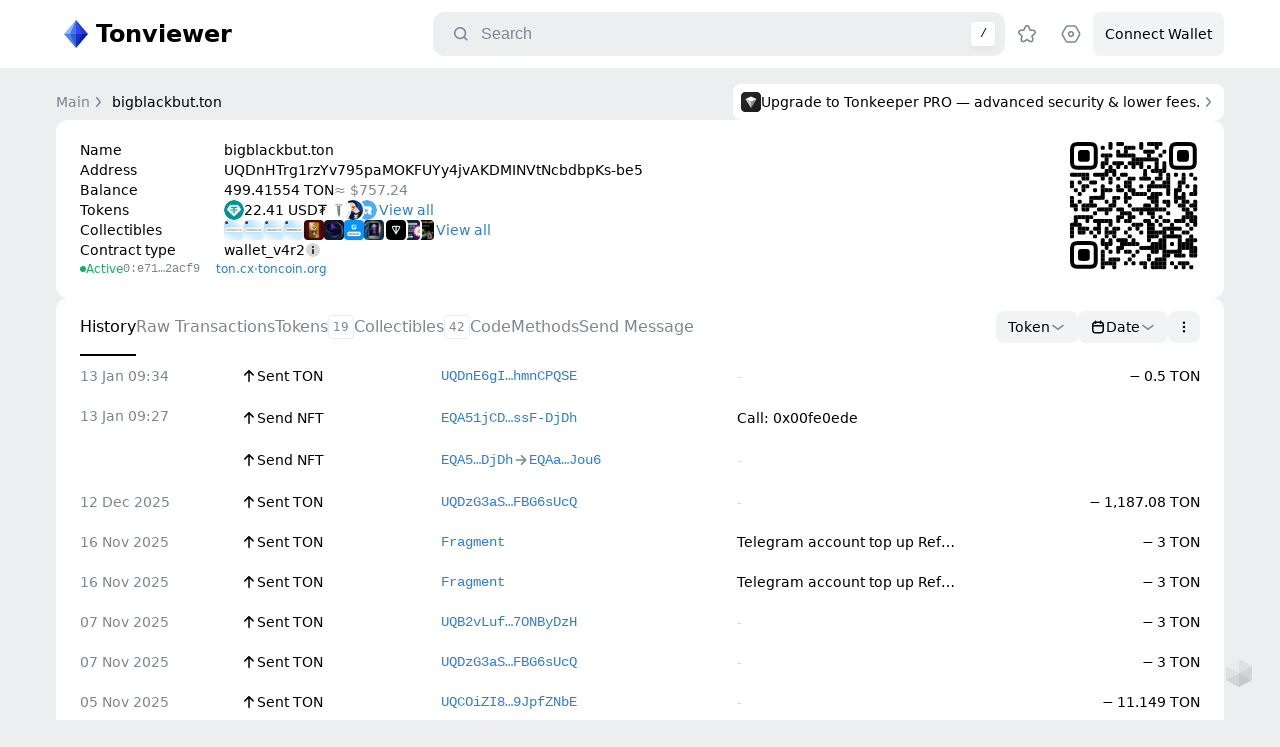

--- FILE ---
content_type: text/html; charset=utf-8
request_url: https://tonviewer.com/EQDnHTrg1rzYv795paMOKFUYy4jvAKDMINVtNcbdbpKs-ep8
body_size: 108890
content:
<!DOCTYPE html><html class="light" lang="en"><head><meta charSet="utf-8" data-next-head=""/><meta name="viewport" content="width=device-width" data-next-head=""/><title data-next-head="">TON Explorer: bigblackbut.ton</title><meta name="description" content="TON Explorer: Explore events, transactions, nft, tokens and more for UQDnHTrg1rzYv795paMOKFUYy4jvAKDMINVtNcbdbpKs-be5" data-next-head=""/><meta name="theme-color" content="#ffffff" data-next-head=""/><link rel="canonical" href="https://tonviewer.com/UQDnHTrg1rzYv795paMOKFUYy4jvAKDMINVtNcbdbpKs-be5" data-next-head=""/><meta name="google-site-verification" content="dm5SFYAnQWroULWdNGGH_ilLNNvYny2o-USPqkiWk6E" data-next-head=""/><link rel="apple-touch-icon" sizes="180x180" href="/apple-touch-icon.png" data-next-head=""/><link rel="icon" type="image/png" sizes="32x32" href="/favicon-32x32.png" data-next-head=""/><link rel="icon" type="image/png" sizes="16x16" href="/favicon-16x16.png" data-next-head=""/><link rel="manifest" href="/site.webmanifest" data-next-head=""/><link rel="mask-icon" href="/favicon.ico" data-next-head=""/><meta name="msapplication-TileColor" content="#da532c" data-next-head=""/><meta name="twitter:card" content="summary_large_image" data-next-head=""/><meta name="twitter:image" content="https://tonviewer.com/api/lpimage?data=[base64]" data-next-head=""/><meta property="og:title" content="TON Explorer: bigblackbut.ton" data-next-head=""/><meta property="og:type" content="website" data-next-head=""/><meta property="og:url" content="https://tonviewer.com/EQDnHTrg1rzYv795paMOKFUYy4jvAKDMINVtNcbdbpKs-ep8" data-next-head=""/><meta property="og:image" content="https://tonviewer.com/api/lpimage?data=[base64]" data-next-head=""/><meta property="og:image:width" content="1440" data-vmid="og:image:width" data-next-head=""/><meta property="og:image:height" content="624" data-vmid="og:image:height" data-next-head=""/><meta name="keywords" content="TON explorer, TON blockchain explorer, blockchain viewer, TON transactions, blockchain transactions, TON blocks, blockchain blocks, TON explorer service, TON blockchain analysis, TON blockchain monitor, view TON transactions, cryptocurrency explorer, token explorer, TON cryptocurrency, Digital assets, Cryptocurrency tracking, Blockchain network, Blockchain platform, Cryptocurrency platform, Blockchain technology, TON network, TON blockchain network, Crypto explorer" data-next-head=""/><link rel="preload" href="/_next/static/css/cc18621734dc1deb.css" as="style"/><link rel="preload" href="/_next/static/css/07658a174aa32576.css" as="style"/><link rel="stylesheet" href="/_next/static/css/cc18621734dc1deb.css" data-n-g=""/><link rel="stylesheet" href="/_next/static/css/07658a174aa32576.css" data-n-p=""/><noscript data-n-css=""></noscript><script defer="" noModule="" src="/_next/static/chunks/polyfills-42372ed130431b0a.js"></script><script src="/_next/static/chunks/webpack-4b2885d9d087fd2a.js" defer=""></script><script src="/_next/static/chunks/framework-0907bc41f77e1d3c.js" defer=""></script><script src="/_next/static/chunks/main-d15e2afdb9c25e71.js" defer=""></script><script src="/_next/static/chunks/pages/_app-1fdfc9b16b11c137.js" defer=""></script><script src="/_next/static/chunks/2bd5674f-1ceddb67fc5cfe28.js" defer=""></script><script src="/_next/static/chunks/07c2d338-0251cb43a816a9ce.js" defer=""></script><script src="/_next/static/chunks/7933-41727afc29e0af00.js" defer=""></script><script src="/_next/static/chunks/2344-961f584660f79e2d.js" defer=""></script><script src="/_next/static/chunks/8907-698ef491d166e6f7.js" defer=""></script><script src="/_next/static/chunks/7461-38e5ba33b9615ffe.js" defer=""></script><script src="/_next/static/chunks/8790-bdd5a14dbb32b8fc.js" defer=""></script><script src="/_next/static/chunks/7891-f88ffe56d7bd5c38.js" defer=""></script><script src="/_next/static/chunks/5745-b62b0634549e6d6c.js" defer=""></script><script src="/_next/static/chunks/5906-45c3ef9a23c5cb31.js" defer=""></script><script src="/_next/static/chunks/pages/%5Bvalue%5D-a0170c9cf3286023.js" defer=""></script><script src="/_next/static/ScYs9lE14cYDcNO4t0XWv/_buildManifest.js" defer=""></script><script src="/_next/static/ScYs9lE14cYDcNO4t0XWv/_ssgManifest.js" defer=""></script></head><body><link rel="preload" as="image" href="https://cache.tonapi.io/imgproxy/T3PB4s7oprNVaJkwqbGg54nexKE0zzKhcrPv8jcWYzU/rs:fill:200:200:1/g:no/aHR0cHM6Ly90ZXRoZXIudG8vaW1hZ2VzL2xvZ29DaXJjbGUucG5n.webp"/><link rel="preload" as="image" href="https://cache.tonapi.io/imgproxy/6VKr_dZtduhNvSMXTTZyA8mpNa5NeuHC83H4u9e7p1o/rs:fill:200:200:1/g:no/aHR0cHM6Ly90b25yYWZmbGVzLnN0b3JlL3JhZmZqZXR0b24vamV0dG9uLnN2Zw.webp"/><link rel="preload" as="image" href="https://cache.tonapi.io/imgproxy/lly7Ft26Shh40sFthOzfRA3WJwZR1BOFQoRuhTrnQ8E/rs:fill:200:200:1/g:no/aHR0cHM6Ly9kdXJldi54eXovaW1hZ2VzLzI1Ni1iLnBuZw.webp"/><link rel="preload" as="image" href="https://cache.tonapi.io/imgproxy/05DkTmM2Eu4YZX-ED0eQpRS8U1q7SbD3o1GC5r5ZTBw/rs:fill:200:200:1/g:no/aHR0cHM6Ly9jbG91ZGZsYXJlLWlwZnMuY29tL2lwZnMvUW1YNDdkb2RVZzFhY1hveFlEVUxXVE5mU2hYUlc1dUhyQ21vS1NVTlI5eEtRdw.webp"/><link rel="preload" as="image" href="https://cache.tonapi.io/imgproxy/xCi0ywIRGieV5tPuUnpLFJHhty3thSlWsTaRljR9YrQ/rs:fill:100:100:1/g:no/aHR0cHM6Ly9jYWNoZS50b25hcGkuaW8vZG5zL3ByZXZpZXcvYm9yaXN0aGVhbmltYWwudG9uLnBuZw.webp"/><link rel="preload" as="image" href="https://cache.tonapi.io/imgproxy/vHCKseL1N8wcel7xyABo1sgh4Hx0WRD_4ogTWTotM88/rs:fill:100:100:1/g:no/aHR0cHM6Ly9jYWNoZS50b25hcGkuaW8vZG5zL3ByZXZpZXcvdGhpc2lzYm9yaXMudG9uLnBuZw.webp"/><link rel="preload" as="image" href="https://cache.tonapi.io/imgproxy/wKEeCJSoDDWU5z9GCrbgmCbCWFnUaZ-Xn1hXI2t1TEI/rs:fill:100:100:1/g:no/aHR0cHM6Ly9jYWNoZS50b25hcGkuaW8vZG5zL3ByZXZpZXcvYmlnYmxhY2tidXQudG9uLnBuZw.webp"/><link rel="preload" as="image" href="https://cache.tonapi.io/imgproxy/HyRdp8D4HFlTzd47dPVG2h6M0cRm-jRMqV0ofAZhjOk/rs:fill:100:100:1/g:no/aHR0cHM6Ly9jYWNoZS50b25hcGkuaW8vZG5zL3ByZXZpZXcvYmJiYmJiYmJiYmIudG9uLnBuZw.webp"/><link rel="preload" as="image" href="https://cache.tonapi.io/imgproxy/pk_tgjBgWLh2YooqakmKbKOujzYpcE43FvydTIkYuyA/rs:fill:100:100:1/g:no/aHR0cHM6Ly9iZWlnZS16b29waGFnb3VzLW1vbmdvb3NlLTUzMS5teXBpbmF0YS5jbG91ZC9pcGZzL1FtUTh0Y3M1a2VuclBHS043VHhiU2hQMkZyRGVtQzFRc1NqYnM5ZVhNZnVKdDE.webp"/><link rel="preload" as="image" href="https://cache.tonapi.io/imgproxy/BddTX-gPXrsdNhdF980ik58zF7JGh72WFJgZIKfM2Kg/rs:fill:100:100:1/g:no/aHR0cHM6Ly9ub3RtZW1lLm9yZy90b2tlbi9uZnRzL25vdG1lbWVfYW5vbi5qcGc.webp"/><link rel="preload" as="image" href="https://cache.tonapi.io/imgproxy/ufWEnh3tnkgyPYSQTkACgtizdkKGeiuVpC5lq4eOnn8/rs:fill:100:100:1/g:no/aHR0cHM6Ly9zLmdldGdlbXMuaW8vbmZ0L2IvYy82NTlmYzhkYTU3OTg3MGNjNTg5MWFhYzAvYTc5NjFjOTUyNzhmZWIwNzFmNTRjNDMzNjQxYWM2ZTYucG5n.webp"/><link rel="preload" as="image" href="https://cache.tonapi.io/imgproxy/TulcM3-9e1Z03l1o9OmA1jhmoG5MKLfn7XWTIkXdqE8/rs:fill:100:100:1/g:no/aHR0cHM6Ly9uZnQudG9ucGxhbmV0cy5jb20vbmZ0L3dlbGNvbWUvaS9waWMuanBn.webp"/><link rel="preload" as="image" href="https://cache.tonapi.io/imgproxy/5iz7XYO5-aLlaa89muydjlfVZyiBnZto-RLY7rGB9kQ/rs:fill:100:100:1/g:no/aHR0cHM6Ly9yZXMuY2xvdWRpbmFyeS5jb20vZG9uNWlqc21hL2ltYWdlL3VwbG9hZC92MTcyMzQyMDY3OC9pdGVtczJfcmxocXpiLmpwZw.webp"/><link rel="preload" as="image" href="https://cache.tonapi.io/imgproxy/wPB05-j4kGVxRwVPRCkghWOxTs0M3cg8WtN5_GsdSGk/rs:fill:100:100:1/g:no/aHR0cHM6Ly9yZXMuY2xvdWRpbmFyeS5jb20vZG9uNWlqc21hL2ltYWdlL3VwbG9hZC92MTcyNTQxMzM1My9pdGVtX203cmprYi5qcGc.webp"/><link rel="preload" as="image" href="https://cache.tonapi.io/imgproxy/nuQKLdnA-W0ybkl6I7nejNcJgHEpyPcR0NrQfHYA3s8/rs:fill:100:100:1/g:no/aHR0cHM6Ly90b25zY2FtLmluZnVyYS1pcGZzLmlvL2lwZnMvUW1RNzFvNzh1bmQ2UmtxWkZlSmFRYlRWNFQ3dGN2NFBpUXRvY1VtbkptdVB6dg.webp"/><div id="__next"><div class="nbxr6o1" id="__notifier-container"></div><noscript><div><img src="https://mc.yandex.ru/watch/96241081" style="position:absolute;left:-9999px" alt=""/></div></noscript><div class="cdfkt4l"><div class="h1klfjoy"><div class="h1o5itdo"><a class="ldpypfq" href="/"><svg xmlns="http://www.w3.org/2000/svg" width="40" height="40" fill="none" viewBox="0 0 40 40"><path fill="#89B8FF" d="m11 20 9-14 9 14-9 14z"></path><path fill="#2E5FDC" d="M20 34V20h-7z"></path><path fill="#1D2DC6" d="M20 34V20h7z"></path><path fill="#4576F3" d="M20 20V6l-7 14z"></path><path fill="#3346F6" d="M20 20V6l7 14z"></path><path fill="#4486EB" d="M20 34 8 20h6z"></path><path fill="#89B8FF" d="M8 20 20 6l-6 14z"></path><path fill="#0F1D9D" d="M32 20 20 34l6-14z"></path><path fill="#213DD1" d="m20 6 12 14h-6z"></path></svg><div class="t1pr1sig title-text">Tonviewer</div></a><div class="aggx7el"><div class="s1u7fet2"><div class="s9sxnay s1xb63qm" tabindex="-1"><div class="icon-content i1cyemmh i1pyj45j" style="--size:16px;--icon-size:16px;--fill-color:var(--foregroundSecondary)"><svg xmlns="http://www.w3.org/2000/svg" width="16" height="16" fill="none" viewBox="0 0 16 16"><path fill="#000" fill-rule="evenodd" d="M11.694 7.097a4.597 4.597 0 1 1-9.194 0 4.597 4.597 0 0 1 9.194 0m-.849 4.809a6.097 6.097 0 1 1 1.06-1.06l2.472 2.47a.75.75 0 0 1-1.06 1.061z" clip-rule="evenodd"></path></svg></div><input class="b7attdf it4xgg4" placeholder="Search" autoComplete="off" value=""/><div class="larb31 t1ul7nup h3o2rb5">/</div></div></div><div class="b1prxqnb"><div class="a1qsnsfk sejl0cd"><div class="icon-content i1cyemmh" style="--size:24px;--icon-size:24px;--fill-color:var(--foregroundSecondary)"><svg xmlns="http://www.w3.org/2000/svg" width="24" height="24" fill="none" viewBox="0 0 24 24"><path fill="#000" fill-rule="evenodd" d="M16.5 11a5.5 5.5 0 1 1-11 0 5.5 5.5 0 0 1 11 0m-1.109 5.452a7 7 0 1 1 1.06-1.06l2.83 2.828a.75.75 0 1 1-1.061 1.06z" clip-rule="evenodd"></path></svg></div></div><div class="a1qsnsfk"><div class="icon-content i1cyemmh" style="--size:24px;--icon-size:24px;--fill-color:var(--foregroundSecondary)"><svg xmlns="http://www.w3.org/2000/svg" width="24" height="24" fill="none" viewBox="0 0 24 24"><path fill="#000" fill-rule="evenodd" d="m14.975 5.726.646 1.553.015.038.041.003 1.678.135.043.003c.423.034.808.065 1.114.108.28.039.732.113 1.144.36a2.76 2.76 0 0 1 1.122 3.452c-.188.442-.51.768-.714.964-.222.215-.515.466-.837.742l-.033.028-1.28 1.097-.031.027.01.04.39 1.639.01.042c.099.413.188.788.242 1.092.05.28.118.732.011 1.2a2.76 2.76 0 0 1-2.938 2.134c-.478-.043-.887-.248-1.137-.382a21 21 0 0 1-.965-.568l-.036-.023-1.435-.876-.035-.022-.035.022-1.435.876-.037.023a21 21 0 0 1-.964.568c-.25.134-.66.339-1.137.382a2.76 2.76 0 0 1-2.938-2.134c-.107-.468-.039-.92.01-1.2.055-.304.144-.68.243-1.092l.01-.043.39-1.639.01-.04-.031-.026-1.28-1.097-.033-.028a21 21 0 0 1-.837-.742c-.204-.197-.526-.522-.714-.964a2.76 2.76 0 0 1 1.122-3.452c.412-.247.864-.321 1.144-.36.306-.043.69-.074 1.114-.108l.043-.003 1.678-.135q.021 0 .04-.003l.016-.038.646-1.553.017-.04c.163-.393.311-.749.446-1.027.124-.255.335-.662.696-.978a2.76 2.76 0 0 1 3.632 0c.361.316.572.723.696.978.135.278.283.634.446 1.027zm-3.753-.857c-.208.182-.386.609-.74 1.462l-.646 1.554c-.105.251-.157.377-.23.481-.152.219-.373.38-.628.457-.121.037-.257.048-.529.07l-1.678.134c-.92.074-1.38.11-1.617.252a1.18 1.18 0 0 0-.481 1.48c.108.254.458.555 1.16 1.155l1.28 1.097c.206.178.31.266.386.368.161.212.245.472.24.738-.003.127-.034.26-.097.524l-.391 1.64c-.214.898-.321 1.347-.26 1.617.132.576.67.967 1.26.914.275-.025.669-.266 1.457-.747l1.435-.877c.232-.142.348-.213.468-.255.252-.088.526-.088.777 0 .12.041.237.113.47.255l1.434.877c.788.481 1.183.722 1.458.747a1.18 1.18 0 0 0 1.259-.914c.061-.27-.046-.72-.26-1.618l-.39-1.639c-.064-.265-.096-.397-.098-.524-.005-.266.079-.526.24-.739.076-.1.18-.19.387-.367l1.28-1.097c.7-.6 1.051-.9 1.16-1.155a1.18 1.18 0 0 0-.482-1.48c-.237-.141-.697-.178-1.617-.252l-1.678-.135c-.272-.021-.408-.032-.53-.07a1.18 1.18 0 0 1-.627-.456c-.073-.104-.125-.23-.23-.481l-.646-1.554c-.354-.853-.532-1.28-.74-1.462a1.18 1.18 0 0 0-1.556 0" clip-rule="evenodd"></path></svg></div></div><div class="a1qsnsfk"><div class="icon-content i1cyemmh" style="--size:24px;--icon-size:24px;--fill-color:var(--foregroundSecondary)"><svg xmlns="http://www.w3.org/2000/svg" width="24" height="24" fill="none" viewBox="0 0 24 24"><path fill="#000" fill-rule="evenodd" d="M8.668 4.75h6.663c.452 0 .868.244 1.09.637l3.376 6c.214.38.214.845 0 1.226l-3.376 6a1.25 1.25 0 0 1-1.09.637H8.668a1.25 1.25 0 0 1-1.09-.637l-3.375-6a1.25 1.25 0 0 1 0-1.226l3.376-6a1.25 1.25 0 0 1 1.09-.637m6.663-1.5H8.668a2.75 2.75 0 0 0-2.396 1.402l-3.376 6a2.75 2.75 0 0 0 0 2.697l3.376 6a2.75 2.75 0 0 0 2.396 1.401h6.663a2.75 2.75 0 0 0 2.397-1.401l3.376-6a2.75 2.75 0 0 0 0-2.697l-3.376-6a2.75 2.75 0 0 0-2.397-1.402M13.5 12a1.5 1.5 0 1 1-3 0 1.5 1.5 0 0 1 3 0m1.5 0a3 3 0 1 1-6 0 3 3 0 0 1 6 0" clip-rule="evenodd"></path></svg></div></div><div class="c9lj4pj loading"><div class="c1to331m loading"><div class="l1gmfwv5">Connect Wallet</div></div><div class="loader l1vj3r4e ld4fsff" style="--loaderSize:22;--loaderColor:var(--foregroundSecondary)"><svg width="22" height="22" viewBox="0 0 22 22" fill="none" xmlns="http://www.w3.org/2000/svg"><path d="M19.4796 5.70134C19.9485 5.40838 20.5705 5.54926 20.8197 6.04277C21.7627 7.91075 22.1565 10.0161 21.9437 12.1116C21.697 14.5403 20.6494 16.818 18.9659 18.5858C17.2824 20.3537 15.0586 21.5113 12.6449 21.8763C10.2311 22.2414 7.76452 21.7931 5.63354 20.6021C3.50256 19.4112 1.8283 17.5452 0.874446 15.298C-0.0794076 13.0509 -0.258652 10.5503 0.364943 8.19009C0.988539 5.82988 2.37954 3.74416 4.31887 2.26144C5.99219 0.98209 7.99168 0.214382 10.0768 0.0387934C10.6277 -0.00759631 11.0737 0.44842 11.0698 1.00124C11.0659 1.55407 10.6133 1.99332 10.0635 2.05086C8.42341 2.22248 6.85502 2.8425 5.53483 3.85186C3.94846 5.06473 2.81062 6.77084 2.30052 8.7015C1.79042 10.6322 1.93704 12.6776 2.7173 14.5158C3.49755 16.354 4.8671 17.8803 6.61024 18.8546C8.35338 19.8288 10.3711 20.1954 12.3455 19.8968C14.32 19.5982 16.139 18.6513 17.5161 17.2052C18.8932 15.7591 19.7501 13.896 19.9519 11.9093C20.1199 10.256 19.8261 8.59525 19.113 7.10844C18.8739 6.60998 19.0108 5.9943 19.4796 5.70134Z" fill="var(--loader-color)"></path></svg></div></div></div></div></div></div><div class="c1sl3usg"><div class="cedeugn"><div class="b7r4i85"><div class="i15xgc4h"><a class="l1gmfwv5 i1yxgbh8" href="/"><div class="nygz236" style="overflow:visible">Main</div><div class="icon-content i1cyemmh" style="--size:16px;--icon-size:16px;--fill-color:var(--foregroundSecondary)"><svg xmlns="http://www.w3.org/2000/svg" width="16" height="16" fill="none" viewBox="0 0 16 16"><path fill="#000" fill-rule="evenodd" d="M6.273 3.171a.75.75 0 0 1 1.056.102l3.5 4.25a.75.75 0 0 1 0 .954l-3.5 4.25a.75.75 0 1 1-1.158-.954L9.278 8 6.171 4.227a.75.75 0 0 1 .102-1.056" clip-rule="evenodd"></path></svg></div></a><a class="l1gmfwv5 i1yxgbh8 active" href="/UQDnHTrg1rzYv795paMOKFUYy4jvAKDMINVtNcbdbpKs-be5"><div class="nygz236" style="overflow:hidden">bigblackbut.ton</div></a></div><a target="_blank" class="bxia1r6" href="https://tonkeeper.com/pro?utm_source=tw_ban&amp;utm_medium=blog&amp;utm_campaign=tw_1"><div class="b1oiij9r"><div class="b12pa7y0"><svg xmlns="http://www.w3.org/2000/svg" width="54" height="54" fill="none" viewBox="0 0 54 54"><g clip-path="url(#clip0_21200_66385)"><rect width="54" height="54" fill="#10161F" rx="12"></rect><path fill="url(#paint0_linear_21200_66385)" d="M0 0h54v54H0z"></path><path fill="#fff" d="m26.998 26.045 15.273-6.921-15.273 24.102z" opacity="0.5"></path><path fill="#fff" d="m26.998 26.045-15.272-6.921 15.272 24.102z" opacity="0.75"></path><path fill="#fff" d="m26.998 26.045-15.272-6.92 15.272-6.92 15.273 6.92z"></path></g><defs><linearGradient id="paint0_linear_21200_66385" x1="0" x2="54" y1="0" y2="54" gradientUnits="userSpaceOnUse"><stop stop-color="#292929"></stop><stop offset="1" stop-color="#1A1A1A"></stop></linearGradient><clipPath id="clip0_21200_66385"><rect width="54" height="54" fill="#fff" rx="12"></rect></clipPath></defs></svg></div><div class="bdtytpm f7rf8ne">Upgrade to Tonkeeper PRO — advanced security &amp; lower fees.</div></div><div class="icon-content i1cyemmh" style="--size:16px;--icon-size:16px;--fill-color:var(--foregroundSecondary)"><svg xmlns="http://www.w3.org/2000/svg" width="16" height="16" fill="none" viewBox="0 0 16 16"><path fill="#000" fill-rule="evenodd" d="M6.273 3.171a.75.75 0 0 1 1.056.102l3.5 4.25a.75.75 0 0 1 0 .954l-3.5 4.25a.75.75 0 1 1-1.158-.954L9.278 8 6.171 4.227a.75.75 0 0 1 .102-1.056" clip-rule="evenodd"></path></svg></div></a><div class="b14pvwqu"><div class="bfnyfxl"><svg xmlns="http://www.w3.org/2000/svg" width="54" height="54" fill="none" viewBox="0 0 54 54"><g clip-path="url(#clip0_21200_66385)"><rect width="54" height="54" fill="#10161F" rx="12"></rect><path fill="url(#paint0_linear_21200_66385)" d="M0 0h54v54H0z"></path><path fill="#fff" d="m26.998 26.045 15.273-6.921-15.273 24.102z" opacity="0.5"></path><path fill="#fff" d="m26.998 26.045-15.272-6.921 15.272 24.102z" opacity="0.75"></path><path fill="#fff" d="m26.998 26.045-15.272-6.92 15.272-6.92 15.273 6.92z"></path></g><defs><linearGradient id="paint0_linear_21200_66385" x1="0" x2="54" y1="0" y2="54" gradientUnits="userSpaceOnUse"><stop stop-color="#292929"></stop><stop offset="1" stop-color="#1A1A1A"></stop></linearGradient><clipPath id="clip0_21200_66385"><rect width="54" height="54" fill="#fff" rx="12"></rect></clipPath></defs></svg></div><div class="b19mtpg3"><div class="l1gmfwv5">Tonkeeper Pro</div><div class="bdtytpm">Upgrade to Tonkeeper PRO — advanced security &amp; lower fees.</div><a target="_blank" class="ljsbwe2 bdtytpm f1u42rqi" href="https://tonkeeper.com/pro?utm_source=tw_ban&amp;utm_medium=blog&amp;utm_campaign=tw_1">Get Pro<!-- --> <div class="icon-content i1cyemmh" style="--size:16px;--icon-size:16px;--fill-color:var(--accentBlue)"><svg xmlns="http://www.w3.org/2000/svg" width="16" height="16" fill="none" viewBox="0 0 16 16"><path fill="#000" fill-rule="evenodd" d="M6.273 3.171a.75.75 0 0 1 1.056.102l3.5 4.25a.75.75 0 0 1 0 .954l-3.5 4.25a.75.75 0 1 1-1.158-.954L9.278 8 6.171 4.227a.75.75 0 0 1 .102-1.056" clip-rule="evenodd"></path></svg></div></a></div><div class="icon-content i1cyemmh action c1vnqrgx" style="--size:16px;--icon-size:16px;--fill-color:var(--foregroundSecondary)"><svg xmlns="http://www.w3.org/2000/svg" width="16" height="16" fill="none" viewBox="0 0 16 16"><path fill="#000" fill-rule="evenodd" d="M3.22 3.22a.75.75 0 0 1 1.06 0L8 6.94l3.72-3.72a.75.75 0 1 1 1.06 1.06L9.06 8l3.72 3.72a.75.75 0 1 1-1.06 1.06L8 9.06l-3.72 3.72a.75.75 0 0 1-1.06-1.06L6.94 8 3.22 4.28a.75.75 0 0 1 0-1.06" clip-rule="evenodd"></path></svg></div></div></div><div class="c2te7p5"><div class="c1stphtr"><div class="c4b226y"><div class="cptjykl"><div class="c1lx8eqt"><div class="iihziia"><div class="iwi1kkl"><div class="nygz236 i4kkrt9 l1gmfwv5 t1k5cn15">Name</div><div class="sr88p86"><div class="crjtn7o in6dwcq"><h1 class="bdtytpm nygz236 t1g1t0q6">bigblackbut.ton</h1></div></div></div><div class="iwi1kkl"><div class="nygz236 i4kkrt9 l1gmfwv5 t1k5cn15">Address</div><div class="sr88p86"><div class="crjtn7o in6dwcq h18g72lr"><h1 class="bdtytpm nygz236 t1g1t0q6">UQDnHTrg1rzYv795paMOKFUYy4jvAKDMINVtNcbdbpKs-be5</h1><div class="icon-content i1cyemmh action copy-icon" style="--size:16px;--icon-size:16px;--fill-color:var(--foregroundSecondary)"><svg xmlns="http://www.w3.org/2000/svg" width="16" height="16" fill="none" viewBox="0 0 16 16"><path fill="#000" fill-rule="evenodd" d="M5.447 2.396c-.272.534-.272 1.234-.272 2.635v.005H5.01c-1.4 0-2.1 0-2.635.272a2.5 2.5 0 0 0-1.093 1.093c-.272.535-.272 1.235-.272 2.635v1c0 1.4 0 2.1.272 2.635a2.5 2.5 0 0 0 1.093 1.093c.535.272 1.235.272 2.635.272h1c1.4 0 2.1 0 2.635-.272a2.5 2.5 0 0 0 1.093-1.093c.272-.535.272-1.235.272-2.635v-.005h.165c1.4 0 2.1 0 2.634-.273a2.5 2.5 0 0 0 1.093-1.092c.273-.535.273-1.235.273-2.635v-1c0-1.4 0-2.1-.273-2.635a2.5 2.5 0 0 0-1.092-1.093c-.535-.272-1.235-.272-2.636-.272h-1c-1.4 0-2.1 0-2.634.272a2.5 2.5 0 0 0-1.093 1.093M10.01 9.03h.765c.84 0 1.26 0 1.58-.164a1.5 1.5 0 0 0 .656-.655c.164-.321.164-.741.164-1.581v-2.2c0-.84 0-1.26-.164-1.581a1.5 1.5 0 0 0-.655-.656c-.321-.163-.741-.163-1.582-.163h-2.2c-.84 0-1.26 0-1.58.163a1.5 1.5 0 0 0-.656.656c-.163.32-.163.74-.163 1.58v.606c1.29 0 1.957.01 2.47.272a2.5 2.5 0 0 1 1.093 1.093c.272.534.272 1.233.272 2.63m-8-.595c0-.84 0-1.26.164-1.58a1.5 1.5 0 0 1 .655-.656c.32-.164.74-.164 1.581-.164h2.2c.84 0 1.26 0 1.581.164a1.5 1.5 0 0 1 .656.655c.163.32.163.741.163 1.581v2.2c0 .84 0 1.26-.163 1.581a1.5 1.5 0 0 1-.656.656c-.32.163-.74.163-1.581.163h-2.2c-.84 0-1.26 0-1.581-.163a1.5 1.5 0 0 1-.655-.656c-.164-.32-.164-.74-.164-1.58z" clip-rule="evenodd"></path></svg></div></div><div class="crjtn7o in6dwcq hwmoptd" data-nosnippet="true"><h2 class="bdtytpm nygz236 t1g1t0q6">UQDnHTrg…bpKs-be5</h2><div class="icon-content i1cyemmh action copy-icon" style="--size:16px;--icon-size:16px;--fill-color:var(--foregroundSecondary)"><svg xmlns="http://www.w3.org/2000/svg" width="16" height="16" fill="none" viewBox="0 0 16 16"><path fill="#000" fill-rule="evenodd" d="M5.447 2.396c-.272.534-.272 1.234-.272 2.635v.005H5.01c-1.4 0-2.1 0-2.635.272a2.5 2.5 0 0 0-1.093 1.093c-.272.535-.272 1.235-.272 2.635v1c0 1.4 0 2.1.272 2.635a2.5 2.5 0 0 0 1.093 1.093c.535.272 1.235.272 2.635.272h1c1.4 0 2.1 0 2.635-.272a2.5 2.5 0 0 0 1.093-1.093c.272-.535.272-1.235.272-2.635v-.005h.165c1.4 0 2.1 0 2.634-.273a2.5 2.5 0 0 0 1.093-1.092c.273-.535.273-1.235.273-2.635v-1c0-1.4 0-2.1-.273-2.635a2.5 2.5 0 0 0-1.092-1.093c-.535-.272-1.235-.272-2.636-.272h-1c-1.4 0-2.1 0-2.634.272a2.5 2.5 0 0 0-1.093 1.093M10.01 9.03h.765c.84 0 1.26 0 1.58-.164a1.5 1.5 0 0 0 .656-.655c.164-.321.164-.741.164-1.581v-2.2c0-.84 0-1.26-.164-1.581a1.5 1.5 0 0 0-.655-.656c-.321-.163-.741-.163-1.582-.163h-2.2c-.84 0-1.26 0-1.58.163a1.5 1.5 0 0 0-.656.656c-.163.32-.163.74-.163 1.58v.606c1.29 0 1.957.01 2.47.272a2.5 2.5 0 0 1 1.093 1.093c.272.534.272 1.233.272 2.63m-8-.595c0-.84 0-1.26.164-1.58a1.5 1.5 0 0 1 .655-.656c.32-.164.74-.164 1.581-.164h2.2c.84 0 1.26 0 1.581.164a1.5 1.5 0 0 1 .656.655c.163.32.163.741.163 1.581v2.2c0 .84 0 1.26-.163 1.581a1.5 1.5 0 0 1-.656.656c-.32.163-.74.163-1.581.163h-2.2c-.84 0-1.26 0-1.581-.163a1.5 1.5 0 0 1-.655-.656c-.164-.32-.164-.74-.164-1.58z" clip-rule="evenodd"></path></svg></div></div></div></div><div class="iwi1kkl" data-nosnippet="true"><div class="nygz236 i4kkrt9 l1gmfwv5 t1k5cn15">Balance</div><div class="b4etor3"><div class="bdtytpm b1249k0b">499.41554<!-- --> TON</div><div class="bdtytpm b1ai646e">≈ <!-- -->$757.24</div></div></div><div class="iwi1kkl" data-nosnippet="true"><div class="nygz236 i4kkrt9 l1gmfwv5 t1k5cn15">Tokens</div><a class="taov5j5 link" href="/EQDnHTrg1rzYv795paMOKFUYy4jvAKDMINVtNcbdbpKs-ep8?section=tokens"><div class="th6neep"><div class="tumkexx"><img width="20" height="20" src="https://cache.tonapi.io/imgproxy/T3PB4s7oprNVaJkwqbGg54nexKE0zzKhcrPv8jcWYzU/rs:fill:200:200:1/g:no/aHR0cHM6Ly90ZXRoZXIudG8vaW1hZ2VzL2xvZ29DaXJjbGUucG5n.webp" class="t1dgdrnp" alt="img"/><div class="bdtytpm nygz236 t10u8dtc">22.41<!-- --> <!-- -->USD₮</div></div></div><div class="tu88xvt"><div class="tpt540s"><img src="https://cache.tonapi.io/imgproxy/6VKr_dZtduhNvSMXTTZyA8mpNa5NeuHC83H4u9e7p1o/rs:fill:200:200:1/g:no/aHR0cHM6Ly90b25yYWZmbGVzLnN0b3JlL3JhZmZqZXR0b24vamV0dG9uLnN2Zw.webp" width="20" height="20" class="t1dgdrnp" alt="img"/><img src="https://cache.tonapi.io/imgproxy/lly7Ft26Shh40sFthOzfRA3WJwZR1BOFQoRuhTrnQ8E/rs:fill:200:200:1/g:no/aHR0cHM6Ly9kdXJldi54eXovaW1hZ2VzLzI1Ni1iLnBuZw.webp" width="20" height="20" class="t1dgdrnp" alt="img"/><img src="https://cache.tonapi.io/imgproxy/05DkTmM2Eu4YZX-ED0eQpRS8U1q7SbD3o1GC5r5ZTBw/rs:fill:200:200:1/g:no/aHR0cHM6Ly9jbG91ZGZsYXJlLWlwZnMuY29tL2lwZnMvUW1YNDdkb2RVZzFhY1hveFlEVUxXVE5mU2hYUlc1dUhyQ21vS1NVTlI5eEtRdw.webp" width="20" height="20" class="t1dgdrnp" alt="img"/></div><div class="bdtytpm t1lv1ajv en"></div></div></a></div><div class="iwi1kkl" data-nosnippet="true"><div class="nygz236 i4kkrt9 l1gmfwv5 t1k5cn15">Collectibles</div><a class="taov5j5 link" href="/EQDnHTrg1rzYv795paMOKFUYy4jvAKDMINVtNcbdbpKs-ep8?section=nfts"><div class="th6neep"><img width="20" height="20" src="https://cache.tonapi.io/imgproxy/xCi0ywIRGieV5tPuUnpLFJHhty3thSlWsTaRljR9YrQ/rs:fill:100:100:1/g:no/aHR0cHM6Ly9jYWNoZS50b25hcGkuaW8vZG5zL3ByZXZpZXcvYm9yaXN0aGVhbmltYWwudG9uLnBuZw.webp" class="t1dgdrnp nft" alt="img"/><img width="20" height="20" src="https://cache.tonapi.io/imgproxy/vHCKseL1N8wcel7xyABo1sgh4Hx0WRD_4ogTWTotM88/rs:fill:100:100:1/g:no/aHR0cHM6Ly9jYWNoZS50b25hcGkuaW8vZG5zL3ByZXZpZXcvdGhpc2lzYm9yaXMudG9uLnBuZw.webp" class="t1dgdrnp nft" alt="img"/><img width="20" height="20" src="https://cache.tonapi.io/imgproxy/wKEeCJSoDDWU5z9GCrbgmCbCWFnUaZ-Xn1hXI2t1TEI/rs:fill:100:100:1/g:no/aHR0cHM6Ly9jYWNoZS50b25hcGkuaW8vZG5zL3ByZXZpZXcvYmlnYmxhY2tidXQudG9uLnBuZw.webp" class="t1dgdrnp nft" alt="img"/><img width="20" height="20" src="https://cache.tonapi.io/imgproxy/HyRdp8D4HFlTzd47dPVG2h6M0cRm-jRMqV0ofAZhjOk/rs:fill:100:100:1/g:no/aHR0cHM6Ly9jYWNoZS50b25hcGkuaW8vZG5zL3ByZXZpZXcvYmJiYmJiYmJiYmIudG9uLnBuZw.webp" class="t1dgdrnp nft" alt="img"/><img width="20" height="20" src="https://cache.tonapi.io/imgproxy/pk_tgjBgWLh2YooqakmKbKOujzYpcE43FvydTIkYuyA/rs:fill:100:100:1/g:no/aHR0cHM6Ly9iZWlnZS16b29waGFnb3VzLW1vbmdvb3NlLTUzMS5teXBpbmF0YS5jbG91ZC9pcGZzL1FtUTh0Y3M1a2VuclBHS043VHhiU2hQMkZyRGVtQzFRc1NqYnM5ZVhNZnVKdDE.webp" class="t1dgdrnp nft" alt="img"/><img width="20" height="20" src="https://cache.tonapi.io/imgproxy/BddTX-gPXrsdNhdF980ik58zF7JGh72WFJgZIKfM2Kg/rs:fill:100:100:1/g:no/aHR0cHM6Ly9ub3RtZW1lLm9yZy90b2tlbi9uZnRzL25vdG1lbWVfYW5vbi5qcGc.webp" class="t1dgdrnp nft" alt="img"/><img width="20" height="20" src="https://cache.tonapi.io/imgproxy/ufWEnh3tnkgyPYSQTkACgtizdkKGeiuVpC5lq4eOnn8/rs:fill:100:100:1/g:no/aHR0cHM6Ly9zLmdldGdlbXMuaW8vbmZ0L2IvYy82NTlmYzhkYTU3OTg3MGNjNTg5MWFhYzAvYTc5NjFjOTUyNzhmZWIwNzFmNTRjNDMzNjQxYWM2ZTYucG5n.webp" class="t1dgdrnp nft" alt="img"/><img width="20" height="20" src="https://cache.tonapi.io/imgproxy/TulcM3-9e1Z03l1o9OmA1jhmoG5MKLfn7XWTIkXdqE8/rs:fill:100:100:1/g:no/aHR0cHM6Ly9uZnQudG9ucGxhbmV0cy5jb20vbmZ0L3dlbGNvbWUvaS9waWMuanBn.webp" class="t1dgdrnp nft" alt="img"/></div><div class="tu88xvt"><div class="tpt540s"><img width="20" height="20" src="https://cache.tonapi.io/imgproxy/5iz7XYO5-aLlaa89muydjlfVZyiBnZto-RLY7rGB9kQ/rs:fill:100:100:1/g:no/aHR0cHM6Ly9yZXMuY2xvdWRpbmFyeS5jb20vZG9uNWlqc21hL2ltYWdlL3VwbG9hZC92MTcyMzQyMDY3OC9pdGVtczJfcmxocXpiLmpwZw.webp" class="t1dgdrnp nft" alt="img"/><img width="20" height="20" src="https://cache.tonapi.io/imgproxy/wPB05-j4kGVxRwVPRCkghWOxTs0M3cg8WtN5_GsdSGk/rs:fill:100:100:1/g:no/aHR0cHM6Ly9yZXMuY2xvdWRpbmFyeS5jb20vZG9uNWlqc21hL2ltYWdlL3VwbG9hZC92MTcyNTQxMzM1My9pdGVtX203cmprYi5qcGc.webp" class="t1dgdrnp nft" alt="img"/><img width="20" height="20" src="https://cache.tonapi.io/imgproxy/nuQKLdnA-W0ybkl6I7nejNcJgHEpyPcR0NrQfHYA3s8/rs:fill:100:100:1/g:no/aHR0cHM6Ly90b25zY2FtLmluZnVyYS1pcGZzLmlvL2lwZnMvUW1RNzFvNzh1bmQ2UmtxWkZlSmFRYlRWNFQ3dGN2NFBpUXRvY1VtbkptdVB6dg.webp" class="t1dgdrnp nft" alt="img"/></div><div class="bdtytpm t1lv1ajv en"></div></div></a></div><div class="iwi1kkl"><div class="nygz236 i4kkrt9 l1gmfwv5 t1k5cn15">Contract type</div><div class="c1uropar"><div class="crjtn7o in6dwcq"><div class="bdtytpm nygz236 t1g1t0q6">wallet_v4r2</div></div><div class="icon-content i1cyemmh action" style="--size:16px;--icon-size:16px;--fill-color:var(--foregroundPrimary)"><svg xmlns="http://www.w3.org/2000/svg" width="16" height="16" fill="none" viewBox="0 0 16 16"><path fill="#A0A6AD" d="M15 8A7 7 0 1 1 1 8a7 7 0 0 1 14 0" opacity="0.16"></path><path fill="#A0A6AD" fill-rule="evenodd" d="M8 6a1 1 0 1 0 0-2 1 1 0 0 0 0 2m0 1a.75.75 0 0 0-.75.75v3.5a.75.75 0 0 0 1.5 0v-3.5A.75.75 0 0 0 8 7" clip-rule="evenodd"></path></svg></div></div></div><div class="c1h3reha"><div class="b1qs25iq s11v6i2n green"><div class="circle"></div><div class="nygz236">Active</div></div><div class="crjtn7o in6dwcq"><div class="bdtytpm nygz236 t1g1t0q6 b1qs25iq t1ul7nup tug6vkq">0:e71…2acf9</div><div class="icon-content i1cyemmh action copy-icon" style="--size:16px;--icon-size:16px;--fill-color:var(--foregroundSecondary)"><svg xmlns="http://www.w3.org/2000/svg" width="16" height="16" fill="none" viewBox="0 0 16 16"><path fill="#000" fill-rule="evenodd" d="M5.447 2.396c-.272.534-.272 1.234-.272 2.635v.005H5.01c-1.4 0-2.1 0-2.635.272a2.5 2.5 0 0 0-1.093 1.093c-.272.535-.272 1.235-.272 2.635v1c0 1.4 0 2.1.272 2.635a2.5 2.5 0 0 0 1.093 1.093c.535.272 1.235.272 2.635.272h1c1.4 0 2.1 0 2.635-.272a2.5 2.5 0 0 0 1.093-1.093c.272-.535.272-1.235.272-2.635v-.005h.165c1.4 0 2.1 0 2.634-.273a2.5 2.5 0 0 0 1.093-1.092c.273-.535.273-1.235.273-2.635v-1c0-1.4 0-2.1-.273-2.635a2.5 2.5 0 0 0-1.092-1.093c-.535-.272-1.235-.272-2.636-.272h-1c-1.4 0-2.1 0-2.634.272a2.5 2.5 0 0 0-1.093 1.093M10.01 9.03h.765c.84 0 1.26 0 1.58-.164a1.5 1.5 0 0 0 .656-.655c.164-.321.164-.741.164-1.581v-2.2c0-.84 0-1.26-.164-1.581a1.5 1.5 0 0 0-.655-.656c-.321-.163-.741-.163-1.582-.163h-2.2c-.84 0-1.26 0-1.58.163a1.5 1.5 0 0 0-.656.656c-.163.32-.163.74-.163 1.58v.606c1.29 0 1.957.01 2.47.272a2.5 2.5 0 0 1 1.093 1.093c.272.534.272 1.233.272 2.63m-8-.595c0-.84 0-1.26.164-1.58a1.5 1.5 0 0 1 .655-.656c.32-.164.74-.164 1.581-.164h2.2c.84 0 1.26 0 1.581.164a1.5 1.5 0 0 1 .656.655c.163.32.163.741.163 1.581v2.2c0 .84 0 1.26-.163 1.581a1.5 1.5 0 0 1-.656.656c-.32.163-.74.163-1.581.163h-2.2c-.84 0-1.26 0-1.581-.163a1.5 1.5 0 0 1-.655-.656c-.164-.32-.164-.74-.164-1.58z" clip-rule="evenodd"></path></svg></div></div><div class="b1qs25iq lj522lb"><a rel="nofollow" target="_blank" href="https://ton.cx/address/EQDnHTrg1rzYv795paMOKFUYy4jvAKDMINVtNcbdbpKs-ep8">ton.сx</a><div>·</div><a rel="nofollow" target="_blank" href="https://explorer.toncoin.org/account?account=EQDnHTrg1rzYv795paMOKFUYy4jvAKDMINVtNcbdbpKs-ep8">toncoin.org</a></div></div></div><div class="icon-content i1cyemmh action qf72wrs hwmoptd" style="--size:16px;--icon-size:16px;--fill-color:var(--accentBlue)"><svg xmlns="http://www.w3.org/2000/svg" width="16" height="16" fill="none" viewBox="0 0 16 16"><g clip-path="url(#clip0_3373_81031)"><path fill="#000" fill-rule="evenodd" d="M.5 3.7c0-1.12 0-1.68.218-2.108a2 2 0 0 1 .874-.874C2.02.5 2.58.5 3.7.5h.1c1.12 0 1.68 0 2.108.218a2 2 0 0 1 .874.874C7 2.02 7 2.58 7 3.7v.1c0 1.12 0 1.68-.218 2.108a2 2 0 0 1-.874.874C5.48 7 4.92 7 3.8 7h-.1c-1.12 0-1.68 0-2.108-.218a2 2 0 0 1-.874-.874C.5 5.48.5 4.92.5 3.8zM2 2.8c0-.28 0-.42.054-.527a.5.5 0 0 1 .219-.219C2.38 2 2.52 2 2.8 2h1.9c.28 0 .42 0 .527.054a.5.5 0 0 1 .218.219c.055.107.055.247.055.527v1.9c0 .28 0 .42-.054.527a.5.5 0 0 1-.219.218C5.12 5.5 4.98 5.5 4.7 5.5H2.8c-.28 0-.42 0-.527-.054a.5.5 0 0 1-.219-.219C2 5.12 2 4.98 2 4.7zM.5 12.2c0-1.12 0-1.68.218-2.108a2 2 0 0 1 .874-.874C2.02 9 2.58 9 3.7 9h.1c1.12 0 1.68 0 2.108.218a2 2 0 0 1 .874.874C7 10.52 7 11.08 7 12.2v.1c0 1.12 0 1.68-.218 2.108a2 2 0 0 1-.874.874c-.428.218-.988.218-2.108.218h-.1c-1.12 0-1.68 0-2.108-.218a2 2 0 0 1-.874-.874C.5 13.98.5 13.42.5 12.3zm1.5-.9c0-.28 0-.42.054-.527a.5.5 0 0 1 .219-.218c.107-.055.247-.055.527-.055h1.9c.28 0 .42 0 .527.055a.5.5 0 0 1 .218.218c.055.107.055.247.055.527v1.9c0 .28 0 .42-.054.527a.5.5 0 0 1-.219.218C5.12 14 4.98 14 4.7 14H2.8c-.28 0-.42 0-.527-.055a.5.5 0 0 1-.219-.218C2 13.62 2 13.48 2 13.2zm7.218-9.708C9 2.02 9 2.58 9 3.7v.1c0 1.12 0 1.68.218 2.108a2 2 0 0 0 .874.874C10.52 7 11.08 7 12.2 7h.1c1.12 0 1.68 0 2.108-.218a2 2 0 0 0 .874-.874c.218-.428.218-.988.218-2.108v-.1c0-1.12 0-1.68-.218-2.108a2 2 0 0 0-.874-.874C13.98.5 13.42.5 12.3.5h-.1c-1.12 0-1.68 0-2.108.218a2 2 0 0 0-.874.874m1.337.681c-.055.107-.055.247-.055.527v1.9c0 .28 0 .42.055.527a.5.5 0 0 0 .218.218c.107.055.247.055.527.055h1.9c.28 0 .42 0 .527-.054a.5.5 0 0 0 .218-.219C14 5.12 14 4.98 14 4.7V2.8c0-.28 0-.42-.055-.527a.5.5 0 0 0-.218-.219C13.62 2 13.48 2 13.2 2h-1.9c-.28 0-.42 0-.527.054a.5.5 0 0 0-.218.219M9 10.2c0-.42 0-.63.082-.79a.75.75 0 0 1 .328-.328C9.57 9 9.78 9 10.2 9h.1c.42 0 .63 0 .79.082a.75.75 0 0 1 .328.328c.082.16.082.37.082.79v.1c0 .42 0 .63-.082.79a.75.75 0 0 1-.327.328c-.16.082-.371.082-.791.082h-.1c-.42 0-.63 0-.79-.082a.75.75 0 0 1-.328-.327C9 10.93 9 10.72 9 10.3zm0 4c0-.42 0-.63.082-.79a.75.75 0 0 1 .328-.328C9.57 13 9.78 13 10.2 13h.1c.42 0 .63 0 .79.082a.75.75 0 0 1 .328.327c.082.16.082.371.082.791v.1c0 .42 0 .63-.082.79a.75.75 0 0 1-.327.328c-.16.082-.371.082-.791.082h-.1c-.42 0-.63 0-.79-.082a.75.75 0 0 1-.328-.327C9 14.93 9 14.72 9 14.3zm4.082-4.79C13 9.57 13 9.78 13 10.2v.1c0 .42 0 .63.082.79a.75.75 0 0 0 .327.328c.16.082.371.082.791.082h.1c.42 0 .63 0 .79-.082a.75.75 0 0 0 .328-.327c.082-.16.082-.371.082-.791v-.1c0-.42 0-.63-.082-.79a.75.75 0 0 0-.327-.328C14.93 9 14.72 9 14.3 9h-.1c-.42 0-.63 0-.79.082a.75.75 0 0 0-.328.328M13 14.2c0-.42 0-.63.082-.79a.75.75 0 0 1 .327-.328C13.57 13 13.78 13 14.2 13h.1c.42 0 .63 0 .79.082a.75.75 0 0 1 .328.327c.082.16.082.371.082.791v.1c0 .42 0 .63-.082.79a.75.75 0 0 1-.327.328c-.16.082-.371.082-.791.082h-.1c-.42 0-.63 0-.79-.082a.75.75 0 0 1-.328-.327C13 14.93 13 14.72 13 14.3z" clip-rule="evenodd"></path></g><defs><clipPath id="clip0_3373_81031"><path fill="#fff" d="M0 0h16v16H0z"></path></clipPath></defs></svg></div><div class="qvov7qt h18g72lr"><div class="c9daz23 c6zrhv7"><img alt="qr" width="132" height="132" decoding="async" data-nimg="1" style="color:transparent;padding-left:1.65px;padding-top:1.65px" src="[data-uri]"/></div></div></div></div></div></div><div class="c1tsewex" data-nosnippet="true"><div class="hvssgtr"><a class="l97f4zd h17jyzo1 active" href="/UQDnHTrg1rzYv795paMOKFUYy4jvAKDMINVtNcbdbpKs-be5"><h2>History</h2></a><a class="l97f4zd h17jyzo1" href="/UQDnHTrg1rzYv795paMOKFUYy4jvAKDMINVtNcbdbpKs-be5?section=transactions"><h2>Raw Transactions</h2></a><a class="l97f4zd h17jyzo1" href="/UQDnHTrg1rzYv795paMOKFUYy4jvAKDMINVtNcbdbpKs-be5?section=tokens"><h2>Tokens</h2><div class="larb31 cjtrhq4">19</div></a><a class="l97f4zd h17jyzo1" href="/UQDnHTrg1rzYv795paMOKFUYy4jvAKDMINVtNcbdbpKs-be5?section=nfts"><h2>Collectibles</h2><div class="larb31 cjtrhq4">42</div></a><a class="l97f4zd h17jyzo1" href="/UQDnHTrg1rzYv795paMOKFUYy4jvAKDMINVtNcbdbpKs-be5?section=code"><h2>Code</h2></a><a class="l97f4zd h17jyzo1" href="/UQDnHTrg1rzYv795paMOKFUYy4jvAKDMINVtNcbdbpKs-be5?section=method"><h2>Methods</h2></a><a class="l97f4zd h17jyzo1" href="/UQDnHTrg1rzYv795paMOKFUYy4jvAKDMINVtNcbdbpKs-be5?section=message"><h2>Send Message</h2></a><div class="f1oq1nir desktop"><div class="a149xei"><div class="l1gmfwv5 nygz236">Token</div><div class="icon-content i1cyemmh" style="--size:16px;--icon-size:16px;--fill-color:var(--foregroundSecondary)"><svg xmlns="http://www.w3.org/2000/svg" width="16" height="16" fill="none" viewBox="0 0 16 16"><path fill="#000" fill-rule="evenodd" d="M2.4 6.05a.75.75 0 0 1 1.05-.15L8 9.313 12.55 5.9a.75.75 0 0 1 .9 1.2l-5 3.75a.75.75 0 0 1-.9 0l-5-3.75a.75.75 0 0 1-.15-1.05" clip-rule="evenodd"></path></svg></div></div><div class="caidclv"><div class="icon-content i1cyemmh" style="--size:16px;--icon-size:16px;--fill-color:var(--foregroundPrimary)"><svg xmlns="http://www.w3.org/2000/svg" width="16" height="16" fill="none" viewBox="0 0 16 16"><path fill="#000" fill-rule="evenodd" d="M6.184 2.242a.75.75 0 1 0-1.5 0v.344c-.323.048-.624.13-.91.276a3.25 3.25 0 0 0-1.42 1.42c-.199.391-.28.81-.317 1.273C2 6.002 2 6.553 2 7.226V9.79c0 .674 0 1.224.037 1.672.037.463.118.881.317 1.272a3.25 3.25 0 0 0 1.42 1.42c.391.2.81.28 1.273.318.447.037.998.037 1.672.037H9.28c.674 0 1.225 0 1.672-.037.464-.038.882-.118 1.273-.317a3.25 3.25 0 0 0 1.42-1.42c.2-.392.28-.81.318-1.273.036-.448.036-.998.036-1.672V7.226c0-.673 0-1.224-.036-1.671-.038-.464-.119-.882-.318-1.273a3.25 3.25 0 0 0-1.42-1.42 2.9 2.9 0 0 0-.907-.276v-.344a.75.75 0 0 0-1.5 0v.267l-.537-.001H6.184zm3.634 2V4.01l-.569-.001H6.184v.234a.75.75 0 1 1-1.5 0v-.128a1 1 0 0 0-.228.085 1.75 1.75 0 0 0-.765.764c-.074.144-.13.343-.16.714a8 8 0 0 0-.018.33h8.974q-.007-.178-.02-.33c-.03-.37-.085-.57-.159-.714a1.75 1.75 0 0 0-.764-.764 1 1 0 0 0-.226-.085v.128a.75.75 0 0 1-1.5 0m2.681 3.266H3.5v2.25c0 .712 0 1.202.032 1.58.03.371.085.57.159.714.168.33.435.597.765.765.144.073.343.129.713.16.38.03.869.03 1.581.03h2.5c.712 0 1.2 0 1.58-.03.37-.031.57-.087.714-.16a1.75 1.75 0 0 0 .765-.765c.073-.144.128-.343.159-.713.03-.38.031-.869.031-1.581z" clip-rule="evenodd"></path></svg></div><div class="l1gmfwv5 nygz236">Date</div><div class="icon-content i1cyemmh" style="--size:16px;--icon-size:16px;--fill-color:var(--foregroundSecondary)"><svg xmlns="http://www.w3.org/2000/svg" width="16" height="16" fill="none" viewBox="0 0 16 16"><path fill="#000" fill-rule="evenodd" d="M2.4 6.05a.75.75 0 0 1 1.05-.15L8 9.313 12.55 5.9a.75.75 0 0 1 .9 1.2l-5 3.75a.75.75 0 0 1-.9 0l-5-3.75a.75.75 0 0 1-.15-1.05" clip-rule="evenodd"></path></svg></div></div><div class="cgxtqsu secondary r37c1lh"><div class="icon-content i1cyemmh" style="--size:16px;--icon-size:16px;--fill-color:var(--foregroundPrimary)"><svg xmlns="http://www.w3.org/2000/svg" width="16" height="16" fill="none" viewBox="0 0 16 16"><path fill="#000" fill-rule="evenodd" d="M8 5a1.25 1.25 0 1 1 0-2.5A1.25 1.25 0 0 1 8 5m0 4.25a1.25 1.25 0 1 1 0-2.5 1.25 1.25 0 0 1 0 2.5m-1.25 3a1.25 1.25 0 1 0 2.5 0 1.25 1.25 0 0 0-2.5 0" clip-rule="evenodd"></path></svg></div></div></div></div><div class="f1oq1nir mobile"><div class="a149xei"><div class="l1gmfwv5 nygz236">Token</div><div class="icon-content i1cyemmh" style="--size:16px;--icon-size:16px;--fill-color:var(--foregroundSecondary)"><svg xmlns="http://www.w3.org/2000/svg" width="16" height="16" fill="none" viewBox="0 0 16 16"><path fill="#000" fill-rule="evenodd" d="M2.4 6.05a.75.75 0 0 1 1.05-.15L8 9.313 12.55 5.9a.75.75 0 0 1 .9 1.2l-5 3.75a.75.75 0 0 1-.9 0l-5-3.75a.75.75 0 0 1-.15-1.05" clip-rule="evenodd"></path></svg></div></div><div class="caidclv"><div class="icon-content i1cyemmh" style="--size:16px;--icon-size:16px;--fill-color:var(--foregroundPrimary)"><svg xmlns="http://www.w3.org/2000/svg" width="16" height="16" fill="none" viewBox="0 0 16 16"><path fill="#000" fill-rule="evenodd" d="M6.184 2.242a.75.75 0 1 0-1.5 0v.344c-.323.048-.624.13-.91.276a3.25 3.25 0 0 0-1.42 1.42c-.199.391-.28.81-.317 1.273C2 6.002 2 6.553 2 7.226V9.79c0 .674 0 1.224.037 1.672.037.463.118.881.317 1.272a3.25 3.25 0 0 0 1.42 1.42c.391.2.81.28 1.273.318.447.037.998.037 1.672.037H9.28c.674 0 1.225 0 1.672-.037.464-.038.882-.118 1.273-.317a3.25 3.25 0 0 0 1.42-1.42c.2-.392.28-.81.318-1.273.036-.448.036-.998.036-1.672V7.226c0-.673 0-1.224-.036-1.671-.038-.464-.119-.882-.318-1.273a3.25 3.25 0 0 0-1.42-1.42 2.9 2.9 0 0 0-.907-.276v-.344a.75.75 0 0 0-1.5 0v.267l-.537-.001H6.184zm3.634 2V4.01l-.569-.001H6.184v.234a.75.75 0 1 1-1.5 0v-.128a1 1 0 0 0-.228.085 1.75 1.75 0 0 0-.765.764c-.074.144-.13.343-.16.714a8 8 0 0 0-.018.33h8.974q-.007-.178-.02-.33c-.03-.37-.085-.57-.159-.714a1.75 1.75 0 0 0-.764-.764 1 1 0 0 0-.226-.085v.128a.75.75 0 0 1-1.5 0m2.681 3.266H3.5v2.25c0 .712 0 1.202.032 1.58.03.371.085.57.159.714.168.33.435.597.765.765.144.073.343.129.713.16.38.03.869.03 1.581.03h2.5c.712 0 1.2 0 1.58-.03.37-.031.57-.087.714-.16a1.75 1.75 0 0 0 .765-.765c.073-.144.128-.343.159-.713.03-.38.031-.869.031-1.581z" clip-rule="evenodd"></path></svg></div><div class="l1gmfwv5 nygz236">Date</div><div class="icon-content i1cyemmh" style="--size:16px;--icon-size:16px;--fill-color:var(--foregroundSecondary)"><svg xmlns="http://www.w3.org/2000/svg" width="16" height="16" fill="none" viewBox="0 0 16 16"><path fill="#000" fill-rule="evenodd" d="M2.4 6.05a.75.75 0 0 1 1.05-.15L8 9.313 12.55 5.9a.75.75 0 0 1 .9 1.2l-5 3.75a.75.75 0 0 1-.9 0l-5-3.75a.75.75 0 0 1-.15-1.05" clip-rule="evenodd"></path></svg></div></div><div class="cgxtqsu secondary r37c1lh"><div class="icon-content i1cyemmh" style="--size:16px;--icon-size:16px;--fill-color:var(--foregroundPrimary)"><svg xmlns="http://www.w3.org/2000/svg" width="16" height="16" fill="none" viewBox="0 0 16 16"><path fill="#000" fill-rule="evenodd" d="M8 5a1.25 1.25 0 1 1 0-2.5A1.25 1.25 0 0 1 8 5m0 4.25a1.25 1.25 0 1 1 0-2.5 1.25 1.25 0 0 1 0 2.5m-1.25 3a1.25 1.25 0 1 0 2.5 0 1.25 1.25 0 0 0-2.5 0" clip-rule="evenodd"></path></svg></div></div></div><div class="e2d5qb"><div class="s19mrmus"><div class="c1n9ovn1"><div class="e1asw4gb"><a class="eyh3sfr" href="/transaction/10587e6e434c533cf0c9dbb523abbee44bd958e16275558d136730cdec83be1f"><div class="e1e6ejfu"><div class="e1mwhz7u"><div class="e153zbc2"><div class="bdtytpm nygz236 e1g3fzo6">13 Jan 09:34</div></div></div><div class="e1soq5kg"><div class="an98vl5 action-row-7d9d8f984030b26e7e5b001dff771537837896ca680d3f6bd6160409b0422376"><div class="a1ckey5r"><div class="l1gmfwv5 avvnacg a18oxtqf"><div class="icon-content i1cyemmh" style="--size:16px;--icon-size:16px;--fill-color:var(--foregroundPrimary)"><svg xmlns="http://www.w3.org/2000/svg" width="16" height="16" fill="none" viewBox="0 0 16 16"><path fill="#000" fill-rule="evenodd" d="M3.22 7.53a.75.75 0 0 1 0-1.06l4.25-4.25a.75.75 0 0 1 1.06 0l4.25 4.25a.75.75 0 0 1-1.06 1.06L8.75 4.56v8.69a.75.75 0 0 1-1.5 0V4.56L4.28 7.53a.75.75 0 0 1-1.06 0" clip-rule="evenodd"></path></svg></div><div class="nygz236 text">Sent TON</div></div><div class="avvnacg aqdt9nj simple"><div class="action-address a13481hl 0:e713a8081e264d1e44d3164860dcf353c62ab883ca31815d2351604e8669c23d simple"><div class="l1gmfwv5 t1ul7nup a1vxorli absolute-copy"><span class="nygz236">UQDnE6gI…hmnCPQSE</span><div class="icon-content i1cyemmh action copy-icon" style="--size:16px;--icon-size:16px;--fill-color:var(--foregroundSecondary)"><svg xmlns="http://www.w3.org/2000/svg" width="16" height="16" fill="none" viewBox="0 0 16 16"><path fill="#000" fill-rule="evenodd" d="M6.5 5h.1c1.54 0 2.31 0 2.898.3A2.75 2.75 0 0 1 10.7 6.502c.3.588.3 1.358.3 2.898v.1h.5c.7 0 1.05 0 1.318-.136a1.25 1.25 0 0 0 .546-.547C13.5 8.55 13.5 8.2 13.5 7.5v-3c0-.7 0-1.05-.136-1.317a1.25 1.25 0 0 0-.546-.547C12.55 2.5 12.2 2.5 11.5 2.5h-3c-.7 0-1.05 0-1.317.136a1.25 1.25 0 0 0-.547.547C6.5 3.45 6.5 3.8 6.5 4.5zm4.5 6c-.002 1.278-.027 1.963-.3 2.499A2.75 2.75 0 0 1 9.498 14.7C8.91 15 8.14 15 6.6 15H5.4c-1.54 0-2.31 0-2.898-.3A2.75 2.75 0 0 1 1.3 13.5C1 12.91 1 12.14 1 10.6V9.4c0-1.54 0-2.31.3-2.898A2.75 2.75 0 0 1 2.502 5.3C3.037 5.027 3.722 5.002 5 5c.002-1.278.027-1.963.3-2.498A2.75 2.75 0 0 1 6.502 1.3C7.09 1 7.86 1 9.4 1h1.2c1.54 0 2.31 0 2.899.3A2.75 2.75 0 0 1 14.7 2.502c.3.588.3 1.358.3 2.898v1.2c0 1.54 0 2.31-.3 2.898A2.75 2.75 0 0 1 13.5 10.7c-.536.273-1.22.298-2.5.3M2.5 8.5c0-.7 0-1.05.136-1.317a1.25 1.25 0 0 1 .547-.547C3.45 6.5 3.8 6.5 4.5 6.5h3c.7 0 1.05 0 1.317.136.236.12.427.311.547.547C9.5 7.45 9.5 7.8 9.5 8.5v3c0 .7 0 1.05-.136 1.318a1.25 1.25 0 0 1-.547.546C8.55 13.5 8.2 13.5 7.5 13.5h-3c-.7 0-1.05 0-1.317-.136a1.25 1.25 0 0 1-.547-.546C2.5 12.55 2.5 12.2 2.5 11.5z" clip-rule="evenodd"></path><path fill="#000" fill-rule="evenodd" d="M11 11c-.002 1.278-.027 1.963-.3 2.499A2.75 2.75 0 0 1 9.498 14.7C8.91 15 8.14 15 6.6 15H5.4c-1.54 0-2.31 0-2.898-.3A2.75 2.75 0 0 1 1.3 13.5C1 12.91 1 12.14 1 10.6V9.4c0-1.54 0-2.31.3-2.898A2.75 2.75 0 0 1 2.502 5.3C3.037 5.027 3.722 5.002 5 5c.002-1.278.027-1.963.3-2.498A2.75 2.75 0 0 1 6.502 1.3C7.09 1 7.86 1 9.4 1h1.2c1.54 0 2.31 0 2.899.3A2.75 2.75 0 0 1 14.7 2.502c.3.588.3 1.358.3 2.898v1.2c0 1.54 0 2.31-.3 2.898A2.75 2.75 0 0 1 13.5 10.7c-.536.273-1.22.298-2.5.3M6.5 5h.1c1.54 0 2.31 0 2.898.3A2.75 2.75 0 0 1 10.7 6.502c.3.588.3 1.358.3 2.898v.1h.5c.7 0 1.05 0 1.318-.136a1.25 1.25 0 0 0 .546-.547C13.5 8.55 13.5 8.2 13.5 7.5v-3c0-.7 0-1.05-.136-1.317a1.25 1.25 0 0 0-.546-.547C12.55 2.5 12.2 2.5 11.5 2.5h-3c-.7 0-1.05 0-1.317.136a1.25 1.25 0 0 0-.547.547C6.5 3.45 6.5 3.8 6.5 4.5zm-4 3.5c0-.7 0-1.05.136-1.317a1.25 1.25 0 0 1 .547-.547C3.45 6.5 3.8 6.5 4.5 6.5h3c.7 0 1.05 0 1.317.136.236.12.427.311.547.547C9.5 7.45 9.5 7.8 9.5 8.5v3c0 .7 0 1.05-.136 1.318a1.25 1.25 0 0 1-.547.546C8.55 13.5 8.2 13.5 7.5 13.5h-3c-.7 0-1.05 0-1.317-.136a1.25 1.25 0 0 1-.547-.546C2.5 12.55 2.5 12.2 2.5 11.5z" clip-rule="evenodd"></path></svg></div></div></div></div><div class="avvnacg alergog payload"><div class="bdtytpm nygz236 a1kyw8os empty">-</div></div><div class="avvnacg aierrra transfer"><div class="l1gmfwv5 nygz236 a1cosnym send">− 0.5 TON</div></div></div></div></div></div></a><a class="eyh3sfr" href="/transaction/1e0c2cda02ab6494219b7ded89f0751f367b4fb275139c503fa795b6920924cf"><div class="e1e6ejfu"><div class="e1mwhz7u"><div class="e153zbc2"><div class="bdtytpm nygz236 e1g3fzo6">13 Jan 09:27</div></div></div><div class="e1soq5kg"><div class="an98vl5 action-row-a5854284187cd105b465f0e6c62b650cd3be06b173b55021e72084c34cd8e090 action-row-b213cb69bf3bc56ae1f1f5d357c666f73503b3c0fe6693ffc63761fb235ba80b action-row-c0b5c7f51e3f3e7f15f074ebaa47629aab332bec7cc6398e72e8fe7c580ab9f7"><div class="a1ckey5r"><div class="l1gmfwv5 avvnacg a18oxtqf"><div class="icon-content i1cyemmh" style="--size:16px;--icon-size:16px;--fill-color:var(--foregroundPrimary)"><svg xmlns="http://www.w3.org/2000/svg" width="16" height="16" fill="none" viewBox="0 0 16 16"><path fill="#000" fill-rule="evenodd" d="M3.22 7.53a.75.75 0 0 1 0-1.06l4.25-4.25a.75.75 0 0 1 1.06 0l4.25 4.25a.75.75 0 0 1-1.06 1.06L8.75 4.56v8.69a.75.75 0 0 1-1.5 0V4.56L4.28 7.53a.75.75 0 0 1-1.06 0" clip-rule="evenodd"></path></svg></div><div class="nygz236 text">Send NFT</div></div><div class="avvnacg aqdt9nj simple"><div class="action-address a13481hl 0:39d63083e48f46452ff8a04cd0d3733a90c8be299aa5951b62741759b2c17e0e simple"><div class="l1gmfwv5 t1ul7nup a1vxorli absolute-copy"><span class="nygz236">EQA51jCD…ssF-DjDh</span><div class="icon-content i1cyemmh action copy-icon" style="--size:16px;--icon-size:16px;--fill-color:var(--foregroundSecondary)"><svg xmlns="http://www.w3.org/2000/svg" width="16" height="16" fill="none" viewBox="0 0 16 16"><path fill="#000" fill-rule="evenodd" d="M6.5 5h.1c1.54 0 2.31 0 2.898.3A2.75 2.75 0 0 1 10.7 6.502c.3.588.3 1.358.3 2.898v.1h.5c.7 0 1.05 0 1.318-.136a1.25 1.25 0 0 0 .546-.547C13.5 8.55 13.5 8.2 13.5 7.5v-3c0-.7 0-1.05-.136-1.317a1.25 1.25 0 0 0-.546-.547C12.55 2.5 12.2 2.5 11.5 2.5h-3c-.7 0-1.05 0-1.317.136a1.25 1.25 0 0 0-.547.547C6.5 3.45 6.5 3.8 6.5 4.5zm4.5 6c-.002 1.278-.027 1.963-.3 2.499A2.75 2.75 0 0 1 9.498 14.7C8.91 15 8.14 15 6.6 15H5.4c-1.54 0-2.31 0-2.898-.3A2.75 2.75 0 0 1 1.3 13.5C1 12.91 1 12.14 1 10.6V9.4c0-1.54 0-2.31.3-2.898A2.75 2.75 0 0 1 2.502 5.3C3.037 5.027 3.722 5.002 5 5c.002-1.278.027-1.963.3-2.498A2.75 2.75 0 0 1 6.502 1.3C7.09 1 7.86 1 9.4 1h1.2c1.54 0 2.31 0 2.899.3A2.75 2.75 0 0 1 14.7 2.502c.3.588.3 1.358.3 2.898v1.2c0 1.54 0 2.31-.3 2.898A2.75 2.75 0 0 1 13.5 10.7c-.536.273-1.22.298-2.5.3M2.5 8.5c0-.7 0-1.05.136-1.317a1.25 1.25 0 0 1 .547-.547C3.45 6.5 3.8 6.5 4.5 6.5h3c.7 0 1.05 0 1.317.136.236.12.427.311.547.547C9.5 7.45 9.5 7.8 9.5 8.5v3c0 .7 0 1.05-.136 1.318a1.25 1.25 0 0 1-.547.546C8.55 13.5 8.2 13.5 7.5 13.5h-3c-.7 0-1.05 0-1.317-.136a1.25 1.25 0 0 1-.547-.546C2.5 12.55 2.5 12.2 2.5 11.5z" clip-rule="evenodd"></path><path fill="#000" fill-rule="evenodd" d="M11 11c-.002 1.278-.027 1.963-.3 2.499A2.75 2.75 0 0 1 9.498 14.7C8.91 15 8.14 15 6.6 15H5.4c-1.54 0-2.31 0-2.898-.3A2.75 2.75 0 0 1 1.3 13.5C1 12.91 1 12.14 1 10.6V9.4c0-1.54 0-2.31.3-2.898A2.75 2.75 0 0 1 2.502 5.3C3.037 5.027 3.722 5.002 5 5c.002-1.278.027-1.963.3-2.498A2.75 2.75 0 0 1 6.502 1.3C7.09 1 7.86 1 9.4 1h1.2c1.54 0 2.31 0 2.899.3A2.75 2.75 0 0 1 14.7 2.502c.3.588.3 1.358.3 2.898v1.2c0 1.54 0 2.31-.3 2.898A2.75 2.75 0 0 1 13.5 10.7c-.536.273-1.22.298-2.5.3M6.5 5h.1c1.54 0 2.31 0 2.898.3A2.75 2.75 0 0 1 10.7 6.502c.3.588.3 1.358.3 2.898v.1h.5c.7 0 1.05 0 1.318-.136a1.25 1.25 0 0 0 .546-.547C13.5 8.55 13.5 8.2 13.5 7.5v-3c0-.7 0-1.05-.136-1.317a1.25 1.25 0 0 0-.546-.547C12.55 2.5 12.2 2.5 11.5 2.5h-3c-.7 0-1.05 0-1.317.136a1.25 1.25 0 0 0-.547.547C6.5 3.45 6.5 3.8 6.5 4.5zm-4 3.5c0-.7 0-1.05.136-1.317a1.25 1.25 0 0 1 .547-.547C3.45 6.5 3.8 6.5 4.5 6.5h3c.7 0 1.05 0 1.317.136.236.12.427.311.547.547C9.5 7.45 9.5 7.8 9.5 8.5v3c0 .7 0 1.05-.136 1.318a1.25 1.25 0 0 1-.547.546C8.55 13.5 8.2 13.5 7.5 13.5h-3c-.7 0-1.05 0-1.317-.136a1.25 1.25 0 0 1-.547-.546C2.5 12.55 2.5 12.2 2.5 11.5z" clip-rule="evenodd"></path></svg></div></div></div></div><div class="avvnacg alergog payload"><div class="bdtytpm nygz236 a1kyw8os">Call: 0x00fe0ede</div></div><div class="avvnacg aierrra transfer"><div class="n1j859zx"></div></div></div></div><div class="an98vl5 action-row-6c4a73489e24f730af5be5e15b97612798202ab26ee0c4bc76e632f27e84df5b action-row-1d99ceca6c70619e320c55697ded2a0dbc3073e9d389e345996cd92100c3682e"><div class="a1ckey5r"><div class="l1gmfwv5 avvnacg a18oxtqf"><div class="icon-content i1cyemmh" style="--size:16px;--icon-size:16px;--fill-color:var(--foregroundPrimary)"><svg xmlns="http://www.w3.org/2000/svg" width="16" height="16" fill="none" viewBox="0 0 16 16"><path fill="#000" fill-rule="evenodd" d="M3.22 7.53a.75.75 0 0 1 0-1.06l4.25-4.25a.75.75 0 0 1 1.06 0l4.25 4.25a.75.75 0 0 1-1.06 1.06L8.75 4.56v8.69a.75.75 0 0 1-1.5 0V4.56L4.28 7.53a.75.75 0 0 1-1.06 0" clip-rule="evenodd"></path></svg></div><div class="nygz236 text">Send NFT</div></div><div class="avvnacg aqdt9nj other"><div class="action-address a13481hl 0:39d63083e48f46452ff8a04cd0d3733a90c8be299aa5951b62741759b2c17e0e other"><div class="l1gmfwv5 t1ul7nup a1vxorli absolute-copy"><span class="nygz236">EQA5…DjDh</span><div class="icon-content i1cyemmh action copy-icon" style="--size:16px;--icon-size:16px;--fill-color:var(--foregroundSecondary)"><svg xmlns="http://www.w3.org/2000/svg" width="16" height="16" fill="none" viewBox="0 0 16 16"><path fill="#000" fill-rule="evenodd" d="M6.5 5h.1c1.54 0 2.31 0 2.898.3A2.75 2.75 0 0 1 10.7 6.502c.3.588.3 1.358.3 2.898v.1h.5c.7 0 1.05 0 1.318-.136a1.25 1.25 0 0 0 .546-.547C13.5 8.55 13.5 8.2 13.5 7.5v-3c0-.7 0-1.05-.136-1.317a1.25 1.25 0 0 0-.546-.547C12.55 2.5 12.2 2.5 11.5 2.5h-3c-.7 0-1.05 0-1.317.136a1.25 1.25 0 0 0-.547.547C6.5 3.45 6.5 3.8 6.5 4.5zm4.5 6c-.002 1.278-.027 1.963-.3 2.499A2.75 2.75 0 0 1 9.498 14.7C8.91 15 8.14 15 6.6 15H5.4c-1.54 0-2.31 0-2.898-.3A2.75 2.75 0 0 1 1.3 13.5C1 12.91 1 12.14 1 10.6V9.4c0-1.54 0-2.31.3-2.898A2.75 2.75 0 0 1 2.502 5.3C3.037 5.027 3.722 5.002 5 5c.002-1.278.027-1.963.3-2.498A2.75 2.75 0 0 1 6.502 1.3C7.09 1 7.86 1 9.4 1h1.2c1.54 0 2.31 0 2.899.3A2.75 2.75 0 0 1 14.7 2.502c.3.588.3 1.358.3 2.898v1.2c0 1.54 0 2.31-.3 2.898A2.75 2.75 0 0 1 13.5 10.7c-.536.273-1.22.298-2.5.3M2.5 8.5c0-.7 0-1.05.136-1.317a1.25 1.25 0 0 1 .547-.547C3.45 6.5 3.8 6.5 4.5 6.5h3c.7 0 1.05 0 1.317.136.236.12.427.311.547.547C9.5 7.45 9.5 7.8 9.5 8.5v3c0 .7 0 1.05-.136 1.318a1.25 1.25 0 0 1-.547.546C8.55 13.5 8.2 13.5 7.5 13.5h-3c-.7 0-1.05 0-1.317-.136a1.25 1.25 0 0 1-.547-.546C2.5 12.55 2.5 12.2 2.5 11.5z" clip-rule="evenodd"></path><path fill="#000" fill-rule="evenodd" d="M11 11c-.002 1.278-.027 1.963-.3 2.499A2.75 2.75 0 0 1 9.498 14.7C8.91 15 8.14 15 6.6 15H5.4c-1.54 0-2.31 0-2.898-.3A2.75 2.75 0 0 1 1.3 13.5C1 12.91 1 12.14 1 10.6V9.4c0-1.54 0-2.31.3-2.898A2.75 2.75 0 0 1 2.502 5.3C3.037 5.027 3.722 5.002 5 5c.002-1.278.027-1.963.3-2.498A2.75 2.75 0 0 1 6.502 1.3C7.09 1 7.86 1 9.4 1h1.2c1.54 0 2.31 0 2.899.3A2.75 2.75 0 0 1 14.7 2.502c.3.588.3 1.358.3 2.898v1.2c0 1.54 0 2.31-.3 2.898A2.75 2.75 0 0 1 13.5 10.7c-.536.273-1.22.298-2.5.3M6.5 5h.1c1.54 0 2.31 0 2.898.3A2.75 2.75 0 0 1 10.7 6.502c.3.588.3 1.358.3 2.898v.1h.5c.7 0 1.05 0 1.318-.136a1.25 1.25 0 0 0 .546-.547C13.5 8.55 13.5 8.2 13.5 7.5v-3c0-.7 0-1.05-.136-1.317a1.25 1.25 0 0 0-.546-.547C12.55 2.5 12.2 2.5 11.5 2.5h-3c-.7 0-1.05 0-1.317.136a1.25 1.25 0 0 0-.547.547C6.5 3.45 6.5 3.8 6.5 4.5zm-4 3.5c0-.7 0-1.05.136-1.317a1.25 1.25 0 0 1 .547-.547C3.45 6.5 3.8 6.5 4.5 6.5h3c.7 0 1.05 0 1.317.136.236.12.427.311.547.547C9.5 7.45 9.5 7.8 9.5 8.5v3c0 .7 0 1.05-.136 1.318a1.25 1.25 0 0 1-.547.546C8.55 13.5 8.2 13.5 7.5 13.5h-3c-.7 0-1.05 0-1.317-.136a1.25 1.25 0 0 1-.547-.546C2.5 12.55 2.5 12.2 2.5 11.5z" clip-rule="evenodd"></path></svg></div></div></div><div class="icon-content i1cyemmh" style="--size:16px;--icon-size:16px;--fill-color:var(--foregroundSecondary)"><svg xmlns="http://www.w3.org/2000/svg" width="16" height="16" fill="none" viewBox="0 0 16 16"><path fill="#000" fill-rule="evenodd" d="M7.97 3.22a.75.75 0 0 1 1.06 0l4.25 4.25a.75.75 0 0 1 0 1.06l-4.25 4.25a.75.75 0 0 1-1.06-1.06l2.97-2.97H3.25a.75.75 0 0 1 0-1.5h7.69L7.97 4.28a.75.75 0 0 1 0-1.06" clip-rule="evenodd"></path></svg></div><div class="action-address a13481hl 0:1a7ad6a27a5a172f7c5c0550c5eee6635ad66db16b7f6e52faf36b23d7235d26 other"><div class="l1gmfwv5 t1ul7nup a1vxorli absolute-copy"><span class="nygz236">EQAa…Jou6</span><div class="icon-content i1cyemmh action copy-icon" style="--size:16px;--icon-size:16px;--fill-color:var(--foregroundSecondary)"><svg xmlns="http://www.w3.org/2000/svg" width="16" height="16" fill="none" viewBox="0 0 16 16"><path fill="#000" fill-rule="evenodd" d="M6.5 5h.1c1.54 0 2.31 0 2.898.3A2.75 2.75 0 0 1 10.7 6.502c.3.588.3 1.358.3 2.898v.1h.5c.7 0 1.05 0 1.318-.136a1.25 1.25 0 0 0 .546-.547C13.5 8.55 13.5 8.2 13.5 7.5v-3c0-.7 0-1.05-.136-1.317a1.25 1.25 0 0 0-.546-.547C12.55 2.5 12.2 2.5 11.5 2.5h-3c-.7 0-1.05 0-1.317.136a1.25 1.25 0 0 0-.547.547C6.5 3.45 6.5 3.8 6.5 4.5zm4.5 6c-.002 1.278-.027 1.963-.3 2.499A2.75 2.75 0 0 1 9.498 14.7C8.91 15 8.14 15 6.6 15H5.4c-1.54 0-2.31 0-2.898-.3A2.75 2.75 0 0 1 1.3 13.5C1 12.91 1 12.14 1 10.6V9.4c0-1.54 0-2.31.3-2.898A2.75 2.75 0 0 1 2.502 5.3C3.037 5.027 3.722 5.002 5 5c.002-1.278.027-1.963.3-2.498A2.75 2.75 0 0 1 6.502 1.3C7.09 1 7.86 1 9.4 1h1.2c1.54 0 2.31 0 2.899.3A2.75 2.75 0 0 1 14.7 2.502c.3.588.3 1.358.3 2.898v1.2c0 1.54 0 2.31-.3 2.898A2.75 2.75 0 0 1 13.5 10.7c-.536.273-1.22.298-2.5.3M2.5 8.5c0-.7 0-1.05.136-1.317a1.25 1.25 0 0 1 .547-.547C3.45 6.5 3.8 6.5 4.5 6.5h3c.7 0 1.05 0 1.317.136.236.12.427.311.547.547C9.5 7.45 9.5 7.8 9.5 8.5v3c0 .7 0 1.05-.136 1.318a1.25 1.25 0 0 1-.547.546C8.55 13.5 8.2 13.5 7.5 13.5h-3c-.7 0-1.05 0-1.317-.136a1.25 1.25 0 0 1-.547-.546C2.5 12.55 2.5 12.2 2.5 11.5z" clip-rule="evenodd"></path><path fill="#000" fill-rule="evenodd" d="M11 11c-.002 1.278-.027 1.963-.3 2.499A2.75 2.75 0 0 1 9.498 14.7C8.91 15 8.14 15 6.6 15H5.4c-1.54 0-2.31 0-2.898-.3A2.75 2.75 0 0 1 1.3 13.5C1 12.91 1 12.14 1 10.6V9.4c0-1.54 0-2.31.3-2.898A2.75 2.75 0 0 1 2.502 5.3C3.037 5.027 3.722 5.002 5 5c.002-1.278.027-1.963.3-2.498A2.75 2.75 0 0 1 6.502 1.3C7.09 1 7.86 1 9.4 1h1.2c1.54 0 2.31 0 2.899.3A2.75 2.75 0 0 1 14.7 2.502c.3.588.3 1.358.3 2.898v1.2c0 1.54 0 2.31-.3 2.898A2.75 2.75 0 0 1 13.5 10.7c-.536.273-1.22.298-2.5.3M6.5 5h.1c1.54 0 2.31 0 2.898.3A2.75 2.75 0 0 1 10.7 6.502c.3.588.3 1.358.3 2.898v.1h.5c.7 0 1.05 0 1.318-.136a1.25 1.25 0 0 0 .546-.547C13.5 8.55 13.5 8.2 13.5 7.5v-3c0-.7 0-1.05-.136-1.317a1.25 1.25 0 0 0-.546-.547C12.55 2.5 12.2 2.5 11.5 2.5h-3c-.7 0-1.05 0-1.317.136a1.25 1.25 0 0 0-.547.547C6.5 3.45 6.5 3.8 6.5 4.5zm-4 3.5c0-.7 0-1.05.136-1.317a1.25 1.25 0 0 1 .547-.547C3.45 6.5 3.8 6.5 4.5 6.5h3c.7 0 1.05 0 1.317.136.236.12.427.311.547.547C9.5 7.45 9.5 7.8 9.5 8.5v3c0 .7 0 1.05-.136 1.318a1.25 1.25 0 0 1-.547.546C8.55 13.5 8.2 13.5 7.5 13.5h-3c-.7 0-1.05 0-1.317-.136a1.25 1.25 0 0 1-.547-.546C2.5 12.55 2.5 12.2 2.5 11.5z" clip-rule="evenodd"></path></svg></div></div></div></div><div class="avvnacg alergog payload"><div class="bdtytpm nygz236 a1kyw8os empty">-</div></div><div class="avvnacg aierrra transfer"><div class="n1j859zx"></div></div></div></div></div></div></a><a class="eyh3sfr" href="/transaction/ec052500d89321f9986f0a34072e66b8ba9d2e9c3fcde1616d2a5d9c39acf952"><div class="e1e6ejfu"><div class="e1mwhz7u"><div class="e153zbc2"><div class="bdtytpm nygz236 e1g3fzo6">12 Dec 2025</div></div></div><div class="e1soq5kg"><div class="an98vl5 action-row-d48c783d3ec90d2a155b88ca525ce32c610d9e1f8a69ba59f0713be31d199ccf"><div class="a1ckey5r"><div class="l1gmfwv5 avvnacg a18oxtqf"><div class="icon-content i1cyemmh" style="--size:16px;--icon-size:16px;--fill-color:var(--foregroundPrimary)"><svg xmlns="http://www.w3.org/2000/svg" width="16" height="16" fill="none" viewBox="0 0 16 16"><path fill="#000" fill-rule="evenodd" d="M3.22 7.53a.75.75 0 0 1 0-1.06l4.25-4.25a.75.75 0 0 1 1.06 0l4.25 4.25a.75.75 0 0 1-1.06 1.06L8.75 4.56v8.69a.75.75 0 0 1-1.5 0V4.56L4.28 7.53a.75.75 0 0 1-1.06 0" clip-rule="evenodd"></path></svg></div><div class="nygz236 text">Sent TON</div></div><div class="avvnacg aqdt9nj simple"><div class="action-address a13481hl 0:f31b76924220a90714e3b104b07054952d4213792eeb9e6c8cf7ea111411bab1 simple"><div class="l1gmfwv5 t1ul7nup a1vxorli absolute-copy"><span class="nygz236">UQDzG3aS…FBG6sUcQ</span><div class="icon-content i1cyemmh action copy-icon" style="--size:16px;--icon-size:16px;--fill-color:var(--foregroundSecondary)"><svg xmlns="http://www.w3.org/2000/svg" width="16" height="16" fill="none" viewBox="0 0 16 16"><path fill="#000" fill-rule="evenodd" d="M6.5 5h.1c1.54 0 2.31 0 2.898.3A2.75 2.75 0 0 1 10.7 6.502c.3.588.3 1.358.3 2.898v.1h.5c.7 0 1.05 0 1.318-.136a1.25 1.25 0 0 0 .546-.547C13.5 8.55 13.5 8.2 13.5 7.5v-3c0-.7 0-1.05-.136-1.317a1.25 1.25 0 0 0-.546-.547C12.55 2.5 12.2 2.5 11.5 2.5h-3c-.7 0-1.05 0-1.317.136a1.25 1.25 0 0 0-.547.547C6.5 3.45 6.5 3.8 6.5 4.5zm4.5 6c-.002 1.278-.027 1.963-.3 2.499A2.75 2.75 0 0 1 9.498 14.7C8.91 15 8.14 15 6.6 15H5.4c-1.54 0-2.31 0-2.898-.3A2.75 2.75 0 0 1 1.3 13.5C1 12.91 1 12.14 1 10.6V9.4c0-1.54 0-2.31.3-2.898A2.75 2.75 0 0 1 2.502 5.3C3.037 5.027 3.722 5.002 5 5c.002-1.278.027-1.963.3-2.498A2.75 2.75 0 0 1 6.502 1.3C7.09 1 7.86 1 9.4 1h1.2c1.54 0 2.31 0 2.899.3A2.75 2.75 0 0 1 14.7 2.502c.3.588.3 1.358.3 2.898v1.2c0 1.54 0 2.31-.3 2.898A2.75 2.75 0 0 1 13.5 10.7c-.536.273-1.22.298-2.5.3M2.5 8.5c0-.7 0-1.05.136-1.317a1.25 1.25 0 0 1 .547-.547C3.45 6.5 3.8 6.5 4.5 6.5h3c.7 0 1.05 0 1.317.136.236.12.427.311.547.547C9.5 7.45 9.5 7.8 9.5 8.5v3c0 .7 0 1.05-.136 1.318a1.25 1.25 0 0 1-.547.546C8.55 13.5 8.2 13.5 7.5 13.5h-3c-.7 0-1.05 0-1.317-.136a1.25 1.25 0 0 1-.547-.546C2.5 12.55 2.5 12.2 2.5 11.5z" clip-rule="evenodd"></path><path fill="#000" fill-rule="evenodd" d="M11 11c-.002 1.278-.027 1.963-.3 2.499A2.75 2.75 0 0 1 9.498 14.7C8.91 15 8.14 15 6.6 15H5.4c-1.54 0-2.31 0-2.898-.3A2.75 2.75 0 0 1 1.3 13.5C1 12.91 1 12.14 1 10.6V9.4c0-1.54 0-2.31.3-2.898A2.75 2.75 0 0 1 2.502 5.3C3.037 5.027 3.722 5.002 5 5c.002-1.278.027-1.963.3-2.498A2.75 2.75 0 0 1 6.502 1.3C7.09 1 7.86 1 9.4 1h1.2c1.54 0 2.31 0 2.899.3A2.75 2.75 0 0 1 14.7 2.502c.3.588.3 1.358.3 2.898v1.2c0 1.54 0 2.31-.3 2.898A2.75 2.75 0 0 1 13.5 10.7c-.536.273-1.22.298-2.5.3M6.5 5h.1c1.54 0 2.31 0 2.898.3A2.75 2.75 0 0 1 10.7 6.502c.3.588.3 1.358.3 2.898v.1h.5c.7 0 1.05 0 1.318-.136a1.25 1.25 0 0 0 .546-.547C13.5 8.55 13.5 8.2 13.5 7.5v-3c0-.7 0-1.05-.136-1.317a1.25 1.25 0 0 0-.546-.547C12.55 2.5 12.2 2.5 11.5 2.5h-3c-.7 0-1.05 0-1.317.136a1.25 1.25 0 0 0-.547.547C6.5 3.45 6.5 3.8 6.5 4.5zm-4 3.5c0-.7 0-1.05.136-1.317a1.25 1.25 0 0 1 .547-.547C3.45 6.5 3.8 6.5 4.5 6.5h3c.7 0 1.05 0 1.317.136.236.12.427.311.547.547C9.5 7.45 9.5 7.8 9.5 8.5v3c0 .7 0 1.05-.136 1.318a1.25 1.25 0 0 1-.547.546C8.55 13.5 8.2 13.5 7.5 13.5h-3c-.7 0-1.05 0-1.317-.136a1.25 1.25 0 0 1-.547-.546C2.5 12.55 2.5 12.2 2.5 11.5z" clip-rule="evenodd"></path></svg></div></div></div></div><div class="avvnacg alergog payload"><div class="bdtytpm nygz236 a1kyw8os empty">-</div></div><div class="avvnacg aierrra transfer"><div class="l1gmfwv5 nygz236 a1cosnym send">− 1,187.08 TON</div></div></div></div></div></div></a><a class="eyh3sfr" href="/transaction/6b2dadd7b3095e1af3af15042d969bedd8b3bbd47eacb72619b1664b6b5914c4"><div class="e1e6ejfu"><div class="e1mwhz7u"><div class="e153zbc2"><div class="bdtytpm nygz236 e1g3fzo6">16 Nov 2025</div></div></div><div class="e1soq5kg"><div class="an98vl5 action-row-3699a323ecadd224f00a0282f7ec7ff118f470ec8dafddd07b46f0e9d2f09cdf"><div class="a1ckey5r"><div class="l1gmfwv5 avvnacg a18oxtqf"><div class="icon-content i1cyemmh" style="--size:16px;--icon-size:16px;--fill-color:var(--foregroundPrimary)"><svg xmlns="http://www.w3.org/2000/svg" width="16" height="16" fill="none" viewBox="0 0 16 16"><path fill="#000" fill-rule="evenodd" d="M3.22 7.53a.75.75 0 0 1 0-1.06l4.25-4.25a.75.75 0 0 1 1.06 0l4.25 4.25a.75.75 0 0 1-1.06 1.06L8.75 4.56v8.69a.75.75 0 0 1-1.5 0V4.56L4.28 7.53a.75.75 0 0 1-1.06 0" clip-rule="evenodd"></path></svg></div><div class="nygz236 text">Sent TON</div></div><div class="avvnacg aqdt9nj simple"><div class="action-address a13481hl 0:5e69bec3dfc448c32a5e81b37b619810cf00db6fc41f30cc18f28b89737a8f97 simple"><div class="l1gmfwv5 t1ul7nup a1vxorli"><span class="nygz236">Fragment</span><div class="icon-content i1cyemmh action copy-icon" style="--size:16px;--icon-size:16px;--fill-color:var(--foregroundSecondary)"><svg xmlns="http://www.w3.org/2000/svg" width="16" height="16" fill="none" viewBox="0 0 16 16"><path fill="#000" fill-rule="evenodd" d="M6.5 5h.1c1.54 0 2.31 0 2.898.3A2.75 2.75 0 0 1 10.7 6.502c.3.588.3 1.358.3 2.898v.1h.5c.7 0 1.05 0 1.318-.136a1.25 1.25 0 0 0 .546-.547C13.5 8.55 13.5 8.2 13.5 7.5v-3c0-.7 0-1.05-.136-1.317a1.25 1.25 0 0 0-.546-.547C12.55 2.5 12.2 2.5 11.5 2.5h-3c-.7 0-1.05 0-1.317.136a1.25 1.25 0 0 0-.547.547C6.5 3.45 6.5 3.8 6.5 4.5zm4.5 6c-.002 1.278-.027 1.963-.3 2.499A2.75 2.75 0 0 1 9.498 14.7C8.91 15 8.14 15 6.6 15H5.4c-1.54 0-2.31 0-2.898-.3A2.75 2.75 0 0 1 1.3 13.5C1 12.91 1 12.14 1 10.6V9.4c0-1.54 0-2.31.3-2.898A2.75 2.75 0 0 1 2.502 5.3C3.037 5.027 3.722 5.002 5 5c.002-1.278.027-1.963.3-2.498A2.75 2.75 0 0 1 6.502 1.3C7.09 1 7.86 1 9.4 1h1.2c1.54 0 2.31 0 2.899.3A2.75 2.75 0 0 1 14.7 2.502c.3.588.3 1.358.3 2.898v1.2c0 1.54 0 2.31-.3 2.898A2.75 2.75 0 0 1 13.5 10.7c-.536.273-1.22.298-2.5.3M2.5 8.5c0-.7 0-1.05.136-1.317a1.25 1.25 0 0 1 .547-.547C3.45 6.5 3.8 6.5 4.5 6.5h3c.7 0 1.05 0 1.317.136.236.12.427.311.547.547C9.5 7.45 9.5 7.8 9.5 8.5v3c0 .7 0 1.05-.136 1.318a1.25 1.25 0 0 1-.547.546C8.55 13.5 8.2 13.5 7.5 13.5h-3c-.7 0-1.05 0-1.317-.136a1.25 1.25 0 0 1-.547-.546C2.5 12.55 2.5 12.2 2.5 11.5z" clip-rule="evenodd"></path><path fill="#000" fill-rule="evenodd" d="M11 11c-.002 1.278-.027 1.963-.3 2.499A2.75 2.75 0 0 1 9.498 14.7C8.91 15 8.14 15 6.6 15H5.4c-1.54 0-2.31 0-2.898-.3A2.75 2.75 0 0 1 1.3 13.5C1 12.91 1 12.14 1 10.6V9.4c0-1.54 0-2.31.3-2.898A2.75 2.75 0 0 1 2.502 5.3C3.037 5.027 3.722 5.002 5 5c.002-1.278.027-1.963.3-2.498A2.75 2.75 0 0 1 6.502 1.3C7.09 1 7.86 1 9.4 1h1.2c1.54 0 2.31 0 2.899.3A2.75 2.75 0 0 1 14.7 2.502c.3.588.3 1.358.3 2.898v1.2c0 1.54 0 2.31-.3 2.898A2.75 2.75 0 0 1 13.5 10.7c-.536.273-1.22.298-2.5.3M6.5 5h.1c1.54 0 2.31 0 2.898.3A2.75 2.75 0 0 1 10.7 6.502c.3.588.3 1.358.3 2.898v.1h.5c.7 0 1.05 0 1.318-.136a1.25 1.25 0 0 0 .546-.547C13.5 8.55 13.5 8.2 13.5 7.5v-3c0-.7 0-1.05-.136-1.317a1.25 1.25 0 0 0-.546-.547C12.55 2.5 12.2 2.5 11.5 2.5h-3c-.7 0-1.05 0-1.317.136a1.25 1.25 0 0 0-.547.547C6.5 3.45 6.5 3.8 6.5 4.5zm-4 3.5c0-.7 0-1.05.136-1.317a1.25 1.25 0 0 1 .547-.547C3.45 6.5 3.8 6.5 4.5 6.5h3c.7 0 1.05 0 1.317.136.236.12.427.311.547.547C9.5 7.45 9.5 7.8 9.5 8.5v3c0 .7 0 1.05-.136 1.318a1.25 1.25 0 0 1-.547.546C8.55 13.5 8.2 13.5 7.5 13.5h-3c-.7 0-1.05 0-1.317-.136a1.25 1.25 0 0 1-.547-.546C2.5 12.55 2.5 12.2 2.5 11.5z" clip-rule="evenodd"></path></svg></div></div></div></div><div class="avvnacg alergog payload"><div class="bdtytpm nygz236 a1kyw8os">Telegram account top up 

Ref#aVfNbyhQ5</div></div><div class="avvnacg aierrra transfer"><div class="l1gmfwv5 nygz236 a1cosnym send">− 3 TON</div></div></div></div></div></div></a><a class="eyh3sfr" href="/transaction/bfde4a306ce5def16320669c533e4fc32104a1314706d7b3a93b30c8a20a833b"><div class="e1e6ejfu"><div class="e1mwhz7u"><div class="e153zbc2"><div class="bdtytpm nygz236 e1g3fzo6">16 Nov 2025</div></div></div><div class="e1soq5kg"><div class="an98vl5 action-row-fb7a4f50e163575d5a2cadf4210e7b513f95bda174f51b2104667d8f917c5ea0"><div class="a1ckey5r"><div class="l1gmfwv5 avvnacg a18oxtqf"><div class="icon-content i1cyemmh" style="--size:16px;--icon-size:16px;--fill-color:var(--foregroundPrimary)"><svg xmlns="http://www.w3.org/2000/svg" width="16" height="16" fill="none" viewBox="0 0 16 16"><path fill="#000" fill-rule="evenodd" d="M3.22 7.53a.75.75 0 0 1 0-1.06l4.25-4.25a.75.75 0 0 1 1.06 0l4.25 4.25a.75.75 0 0 1-1.06 1.06L8.75 4.56v8.69a.75.75 0 0 1-1.5 0V4.56L4.28 7.53a.75.75 0 0 1-1.06 0" clip-rule="evenodd"></path></svg></div><div class="nygz236 text">Sent TON</div></div><div class="avvnacg aqdt9nj simple"><div class="action-address a13481hl 0:5e69bec3dfc448c32a5e81b37b619810cf00db6fc41f30cc18f28b89737a8f97 simple"><div class="l1gmfwv5 t1ul7nup a1vxorli"><span class="nygz236">Fragment</span><div class="icon-content i1cyemmh action copy-icon" style="--size:16px;--icon-size:16px;--fill-color:var(--foregroundSecondary)"><svg xmlns="http://www.w3.org/2000/svg" width="16" height="16" fill="none" viewBox="0 0 16 16"><path fill="#000" fill-rule="evenodd" d="M6.5 5h.1c1.54 0 2.31 0 2.898.3A2.75 2.75 0 0 1 10.7 6.502c.3.588.3 1.358.3 2.898v.1h.5c.7 0 1.05 0 1.318-.136a1.25 1.25 0 0 0 .546-.547C13.5 8.55 13.5 8.2 13.5 7.5v-3c0-.7 0-1.05-.136-1.317a1.25 1.25 0 0 0-.546-.547C12.55 2.5 12.2 2.5 11.5 2.5h-3c-.7 0-1.05 0-1.317.136a1.25 1.25 0 0 0-.547.547C6.5 3.45 6.5 3.8 6.5 4.5zm4.5 6c-.002 1.278-.027 1.963-.3 2.499A2.75 2.75 0 0 1 9.498 14.7C8.91 15 8.14 15 6.6 15H5.4c-1.54 0-2.31 0-2.898-.3A2.75 2.75 0 0 1 1.3 13.5C1 12.91 1 12.14 1 10.6V9.4c0-1.54 0-2.31.3-2.898A2.75 2.75 0 0 1 2.502 5.3C3.037 5.027 3.722 5.002 5 5c.002-1.278.027-1.963.3-2.498A2.75 2.75 0 0 1 6.502 1.3C7.09 1 7.86 1 9.4 1h1.2c1.54 0 2.31 0 2.899.3A2.75 2.75 0 0 1 14.7 2.502c.3.588.3 1.358.3 2.898v1.2c0 1.54 0 2.31-.3 2.898A2.75 2.75 0 0 1 13.5 10.7c-.536.273-1.22.298-2.5.3M2.5 8.5c0-.7 0-1.05.136-1.317a1.25 1.25 0 0 1 .547-.547C3.45 6.5 3.8 6.5 4.5 6.5h3c.7 0 1.05 0 1.317.136.236.12.427.311.547.547C9.5 7.45 9.5 7.8 9.5 8.5v3c0 .7 0 1.05-.136 1.318a1.25 1.25 0 0 1-.547.546C8.55 13.5 8.2 13.5 7.5 13.5h-3c-.7 0-1.05 0-1.317-.136a1.25 1.25 0 0 1-.547-.546C2.5 12.55 2.5 12.2 2.5 11.5z" clip-rule="evenodd"></path><path fill="#000" fill-rule="evenodd" d="M11 11c-.002 1.278-.027 1.963-.3 2.499A2.75 2.75 0 0 1 9.498 14.7C8.91 15 8.14 15 6.6 15H5.4c-1.54 0-2.31 0-2.898-.3A2.75 2.75 0 0 1 1.3 13.5C1 12.91 1 12.14 1 10.6V9.4c0-1.54 0-2.31.3-2.898A2.75 2.75 0 0 1 2.502 5.3C3.037 5.027 3.722 5.002 5 5c.002-1.278.027-1.963.3-2.498A2.75 2.75 0 0 1 6.502 1.3C7.09 1 7.86 1 9.4 1h1.2c1.54 0 2.31 0 2.899.3A2.75 2.75 0 0 1 14.7 2.502c.3.588.3 1.358.3 2.898v1.2c0 1.54 0 2.31-.3 2.898A2.75 2.75 0 0 1 13.5 10.7c-.536.273-1.22.298-2.5.3M6.5 5h.1c1.54 0 2.31 0 2.898.3A2.75 2.75 0 0 1 10.7 6.502c.3.588.3 1.358.3 2.898v.1h.5c.7 0 1.05 0 1.318-.136a1.25 1.25 0 0 0 .546-.547C13.5 8.55 13.5 8.2 13.5 7.5v-3c0-.7 0-1.05-.136-1.317a1.25 1.25 0 0 0-.546-.547C12.55 2.5 12.2 2.5 11.5 2.5h-3c-.7 0-1.05 0-1.317.136a1.25 1.25 0 0 0-.547.547C6.5 3.45 6.5 3.8 6.5 4.5zm-4 3.5c0-.7 0-1.05.136-1.317a1.25 1.25 0 0 1 .547-.547C3.45 6.5 3.8 6.5 4.5 6.5h3c.7 0 1.05 0 1.317.136.236.12.427.311.547.547C9.5 7.45 9.5 7.8 9.5 8.5v3c0 .7 0 1.05-.136 1.318a1.25 1.25 0 0 1-.547.546C8.55 13.5 8.2 13.5 7.5 13.5h-3c-.7 0-1.05 0-1.317-.136a1.25 1.25 0 0 1-.547-.546C2.5 12.55 2.5 12.2 2.5 11.5z" clip-rule="evenodd"></path></svg></div></div></div></div><div class="avvnacg alergog payload"><div class="bdtytpm nygz236 a1kyw8os">Telegram account top up 

Ref#t2sVqpNVR</div></div><div class="avvnacg aierrra transfer"><div class="l1gmfwv5 nygz236 a1cosnym send">− 3 TON</div></div></div></div></div></div></a><a class="eyh3sfr" href="/transaction/06784c668dfd83a508163f7dc253e51c02c15c0693b9f89aeb05b7e83e81ef4b"><div class="e1e6ejfu"><div class="e1mwhz7u"><div class="e153zbc2"><div class="bdtytpm nygz236 e1g3fzo6">07 Nov 2025</div></div></div><div class="e1soq5kg"><div class="an98vl5 action-row-53fd6512d5c6f9071704a68ab78b3fde30231519f3f4c2421b87e60aec6cc691"><div class="a1ckey5r"><div class="l1gmfwv5 avvnacg a18oxtqf"><div class="icon-content i1cyemmh" style="--size:16px;--icon-size:16px;--fill-color:var(--foregroundPrimary)"><svg xmlns="http://www.w3.org/2000/svg" width="16" height="16" fill="none" viewBox="0 0 16 16"><path fill="#000" fill-rule="evenodd" d="M3.22 7.53a.75.75 0 0 1 0-1.06l4.25-4.25a.75.75 0 0 1 1.06 0l4.25 4.25a.75.75 0 0 1-1.06 1.06L8.75 4.56v8.69a.75.75 0 0 1-1.5 0V4.56L4.28 7.53a.75.75 0 0 1-1.06 0" clip-rule="evenodd"></path></svg></div><div class="nygz236 text">Sent TON</div></div><div class="avvnacg aqdt9nj simple"><div class="action-address a13481hl 0:76bcbb9f1e13c0e74d46d8677ca2d586d34d9d7ae3b684ed2bc8054dece341c8 simple"><div class="l1gmfwv5 t1ul7nup a1vxorli absolute-copy"><span class="nygz236">UQB2vLuf…7ONByDzH</span><div class="icon-content i1cyemmh action copy-icon" style="--size:16px;--icon-size:16px;--fill-color:var(--foregroundSecondary)"><svg xmlns="http://www.w3.org/2000/svg" width="16" height="16" fill="none" viewBox="0 0 16 16"><path fill="#000" fill-rule="evenodd" d="M6.5 5h.1c1.54 0 2.31 0 2.898.3A2.75 2.75 0 0 1 10.7 6.502c.3.588.3 1.358.3 2.898v.1h.5c.7 0 1.05 0 1.318-.136a1.25 1.25 0 0 0 .546-.547C13.5 8.55 13.5 8.2 13.5 7.5v-3c0-.7 0-1.05-.136-1.317a1.25 1.25 0 0 0-.546-.547C12.55 2.5 12.2 2.5 11.5 2.5h-3c-.7 0-1.05 0-1.317.136a1.25 1.25 0 0 0-.547.547C6.5 3.45 6.5 3.8 6.5 4.5zm4.5 6c-.002 1.278-.027 1.963-.3 2.499A2.75 2.75 0 0 1 9.498 14.7C8.91 15 8.14 15 6.6 15H5.4c-1.54 0-2.31 0-2.898-.3A2.75 2.75 0 0 1 1.3 13.5C1 12.91 1 12.14 1 10.6V9.4c0-1.54 0-2.31.3-2.898A2.75 2.75 0 0 1 2.502 5.3C3.037 5.027 3.722 5.002 5 5c.002-1.278.027-1.963.3-2.498A2.75 2.75 0 0 1 6.502 1.3C7.09 1 7.86 1 9.4 1h1.2c1.54 0 2.31 0 2.899.3A2.75 2.75 0 0 1 14.7 2.502c.3.588.3 1.358.3 2.898v1.2c0 1.54 0 2.31-.3 2.898A2.75 2.75 0 0 1 13.5 10.7c-.536.273-1.22.298-2.5.3M2.5 8.5c0-.7 0-1.05.136-1.317a1.25 1.25 0 0 1 .547-.547C3.45 6.5 3.8 6.5 4.5 6.5h3c.7 0 1.05 0 1.317.136.236.12.427.311.547.547C9.5 7.45 9.5 7.8 9.5 8.5v3c0 .7 0 1.05-.136 1.318a1.25 1.25 0 0 1-.547.546C8.55 13.5 8.2 13.5 7.5 13.5h-3c-.7 0-1.05 0-1.317-.136a1.25 1.25 0 0 1-.547-.546C2.5 12.55 2.5 12.2 2.5 11.5z" clip-rule="evenodd"></path><path fill="#000" fill-rule="evenodd" d="M11 11c-.002 1.278-.027 1.963-.3 2.499A2.75 2.75 0 0 1 9.498 14.7C8.91 15 8.14 15 6.6 15H5.4c-1.54 0-2.31 0-2.898-.3A2.75 2.75 0 0 1 1.3 13.5C1 12.91 1 12.14 1 10.6V9.4c0-1.54 0-2.31.3-2.898A2.75 2.75 0 0 1 2.502 5.3C3.037 5.027 3.722 5.002 5 5c.002-1.278.027-1.963.3-2.498A2.75 2.75 0 0 1 6.502 1.3C7.09 1 7.86 1 9.4 1h1.2c1.54 0 2.31 0 2.899.3A2.75 2.75 0 0 1 14.7 2.502c.3.588.3 1.358.3 2.898v1.2c0 1.54 0 2.31-.3 2.898A2.75 2.75 0 0 1 13.5 10.7c-.536.273-1.22.298-2.5.3M6.5 5h.1c1.54 0 2.31 0 2.898.3A2.75 2.75 0 0 1 10.7 6.502c.3.588.3 1.358.3 2.898v.1h.5c.7 0 1.05 0 1.318-.136a1.25 1.25 0 0 0 .546-.547C13.5 8.55 13.5 8.2 13.5 7.5v-3c0-.7 0-1.05-.136-1.317a1.25 1.25 0 0 0-.546-.547C12.55 2.5 12.2 2.5 11.5 2.5h-3c-.7 0-1.05 0-1.317.136a1.25 1.25 0 0 0-.547.547C6.5 3.45 6.5 3.8 6.5 4.5zm-4 3.5c0-.7 0-1.05.136-1.317a1.25 1.25 0 0 1 .547-.547C3.45 6.5 3.8 6.5 4.5 6.5h3c.7 0 1.05 0 1.317.136.236.12.427.311.547.547C9.5 7.45 9.5 7.8 9.5 8.5v3c0 .7 0 1.05-.136 1.318a1.25 1.25 0 0 1-.547.546C8.55 13.5 8.2 13.5 7.5 13.5h-3c-.7 0-1.05 0-1.317-.136a1.25 1.25 0 0 1-.547-.546C2.5 12.55 2.5 12.2 2.5 11.5z" clip-rule="evenodd"></path></svg></div></div></div></div><div class="avvnacg alergog payload"><div class="bdtytpm nygz236 a1kyw8os empty">-</div></div><div class="avvnacg aierrra transfer"><div class="l1gmfwv5 nygz236 a1cosnym send">− 3 TON</div></div></div></div></div></div></a><a class="eyh3sfr" href="/transaction/7395b8bc7d93e78d5eebe97ae3de60fa70fcc27332bd2a0a18ed90b3a8ef0c50"><div class="e1e6ejfu"><div class="e1mwhz7u"><div class="e153zbc2"><div class="bdtytpm nygz236 e1g3fzo6">07 Nov 2025</div></div></div><div class="e1soq5kg"><div class="an98vl5 action-row-b87caad8acd35e930ecd06b56fbfd0be75fcc220fce0ce8bbe34f0c23aadac58"><div class="a1ckey5r"><div class="l1gmfwv5 avvnacg a18oxtqf"><div class="icon-content i1cyemmh" style="--size:16px;--icon-size:16px;--fill-color:var(--foregroundPrimary)"><svg xmlns="http://www.w3.org/2000/svg" width="16" height="16" fill="none" viewBox="0 0 16 16"><path fill="#000" fill-rule="evenodd" d="M3.22 7.53a.75.75 0 0 1 0-1.06l4.25-4.25a.75.75 0 0 1 1.06 0l4.25 4.25a.75.75 0 0 1-1.06 1.06L8.75 4.56v8.69a.75.75 0 0 1-1.5 0V4.56L4.28 7.53a.75.75 0 0 1-1.06 0" clip-rule="evenodd"></path></svg></div><div class="nygz236 text">Sent TON</div></div><div class="avvnacg aqdt9nj simple"><div class="action-address a13481hl 0:f31b76924220a90714e3b104b07054952d4213792eeb9e6c8cf7ea111411bab1 simple"><div class="l1gmfwv5 t1ul7nup a1vxorli absolute-copy"><span class="nygz236">UQDzG3aS…FBG6sUcQ</span><div class="icon-content i1cyemmh action copy-icon" style="--size:16px;--icon-size:16px;--fill-color:var(--foregroundSecondary)"><svg xmlns="http://www.w3.org/2000/svg" width="16" height="16" fill="none" viewBox="0 0 16 16"><path fill="#000" fill-rule="evenodd" d="M6.5 5h.1c1.54 0 2.31 0 2.898.3A2.75 2.75 0 0 1 10.7 6.502c.3.588.3 1.358.3 2.898v.1h.5c.7 0 1.05 0 1.318-.136a1.25 1.25 0 0 0 .546-.547C13.5 8.55 13.5 8.2 13.5 7.5v-3c0-.7 0-1.05-.136-1.317a1.25 1.25 0 0 0-.546-.547C12.55 2.5 12.2 2.5 11.5 2.5h-3c-.7 0-1.05 0-1.317.136a1.25 1.25 0 0 0-.547.547C6.5 3.45 6.5 3.8 6.5 4.5zm4.5 6c-.002 1.278-.027 1.963-.3 2.499A2.75 2.75 0 0 1 9.498 14.7C8.91 15 8.14 15 6.6 15H5.4c-1.54 0-2.31 0-2.898-.3A2.75 2.75 0 0 1 1.3 13.5C1 12.91 1 12.14 1 10.6V9.4c0-1.54 0-2.31.3-2.898A2.75 2.75 0 0 1 2.502 5.3C3.037 5.027 3.722 5.002 5 5c.002-1.278.027-1.963.3-2.498A2.75 2.75 0 0 1 6.502 1.3C7.09 1 7.86 1 9.4 1h1.2c1.54 0 2.31 0 2.899.3A2.75 2.75 0 0 1 14.7 2.502c.3.588.3 1.358.3 2.898v1.2c0 1.54 0 2.31-.3 2.898A2.75 2.75 0 0 1 13.5 10.7c-.536.273-1.22.298-2.5.3M2.5 8.5c0-.7 0-1.05.136-1.317a1.25 1.25 0 0 1 .547-.547C3.45 6.5 3.8 6.5 4.5 6.5h3c.7 0 1.05 0 1.317.136.236.12.427.311.547.547C9.5 7.45 9.5 7.8 9.5 8.5v3c0 .7 0 1.05-.136 1.318a1.25 1.25 0 0 1-.547.546C8.55 13.5 8.2 13.5 7.5 13.5h-3c-.7 0-1.05 0-1.317-.136a1.25 1.25 0 0 1-.547-.546C2.5 12.55 2.5 12.2 2.5 11.5z" clip-rule="evenodd"></path><path fill="#000" fill-rule="evenodd" d="M11 11c-.002 1.278-.027 1.963-.3 2.499A2.75 2.75 0 0 1 9.498 14.7C8.91 15 8.14 15 6.6 15H5.4c-1.54 0-2.31 0-2.898-.3A2.75 2.75 0 0 1 1.3 13.5C1 12.91 1 12.14 1 10.6V9.4c0-1.54 0-2.31.3-2.898A2.75 2.75 0 0 1 2.502 5.3C3.037 5.027 3.722 5.002 5 5c.002-1.278.027-1.963.3-2.498A2.75 2.75 0 0 1 6.502 1.3C7.09 1 7.86 1 9.4 1h1.2c1.54 0 2.31 0 2.899.3A2.75 2.75 0 0 1 14.7 2.502c.3.588.3 1.358.3 2.898v1.2c0 1.54 0 2.31-.3 2.898A2.75 2.75 0 0 1 13.5 10.7c-.536.273-1.22.298-2.5.3M6.5 5h.1c1.54 0 2.31 0 2.898.3A2.75 2.75 0 0 1 10.7 6.502c.3.588.3 1.358.3 2.898v.1h.5c.7 0 1.05 0 1.318-.136a1.25 1.25 0 0 0 .546-.547C13.5 8.55 13.5 8.2 13.5 7.5v-3c0-.7 0-1.05-.136-1.317a1.25 1.25 0 0 0-.546-.547C12.55 2.5 12.2 2.5 11.5 2.5h-3c-.7 0-1.05 0-1.317.136a1.25 1.25 0 0 0-.547.547C6.5 3.45 6.5 3.8 6.5 4.5zm-4 3.5c0-.7 0-1.05.136-1.317a1.25 1.25 0 0 1 .547-.547C3.45 6.5 3.8 6.5 4.5 6.5h3c.7 0 1.05 0 1.317.136.236.12.427.311.547.547C9.5 7.45 9.5 7.8 9.5 8.5v3c0 .7 0 1.05-.136 1.318a1.25 1.25 0 0 1-.547.546C8.55 13.5 8.2 13.5 7.5 13.5h-3c-.7 0-1.05 0-1.317-.136a1.25 1.25 0 0 1-.547-.546C2.5 12.55 2.5 12.2 2.5 11.5z" clip-rule="evenodd"></path></svg></div></div></div></div><div class="avvnacg alergog payload"><div class="bdtytpm nygz236 a1kyw8os empty">-</div></div><div class="avvnacg aierrra transfer"><div class="l1gmfwv5 nygz236 a1cosnym send">− 3 TON</div></div></div></div></div></div></a><a class="eyh3sfr" href="/transaction/7d0e5552ad982989cde7ef5bf0e8cfa59f7609b4aa81d1dc66b871824fbbec15"><div class="e1e6ejfu"><div class="e1mwhz7u"><div class="e153zbc2"><div class="bdtytpm nygz236 e1g3fzo6">05 Nov 2025</div></div></div><div class="e1soq5kg"><div class="an98vl5 action-row-70c132ca2c3ae078542b539d1fb77839f12fa7d33010c5998afab2f75d4fe46b"><div class="a1ckey5r"><div class="l1gmfwv5 avvnacg a18oxtqf"><div class="icon-content i1cyemmh" style="--size:16px;--icon-size:16px;--fill-color:var(--foregroundPrimary)"><svg xmlns="http://www.w3.org/2000/svg" width="16" height="16" fill="none" viewBox="0 0 16 16"><path fill="#000" fill-rule="evenodd" d="M3.22 7.53a.75.75 0 0 1 0-1.06l4.25-4.25a.75.75 0 0 1 1.06 0l4.25 4.25a.75.75 0 0 1-1.06 1.06L8.75 4.56v8.69a.75.75 0 0 1-1.5 0V4.56L4.28 7.53a.75.75 0 0 1-1.06 0" clip-rule="evenodd"></path></svg></div><div class="nygz236 text">Sent TON</div></div><div class="avvnacg aqdt9nj simple"><div class="action-address a13481hl 0:8e89923c98bacf9ac8fdf2d46c4da1100f9acdf4dc484c43140da2cdf49a5f64 simple"><div class="l1gmfwv5 t1ul7nup a1vxorli absolute-copy"><span class="nygz236">UQCOiZI8…9JpfZNbE</span><div class="icon-content i1cyemmh action copy-icon" style="--size:16px;--icon-size:16px;--fill-color:var(--foregroundSecondary)"><svg xmlns="http://www.w3.org/2000/svg" width="16" height="16" fill="none" viewBox="0 0 16 16"><path fill="#000" fill-rule="evenodd" d="M6.5 5h.1c1.54 0 2.31 0 2.898.3A2.75 2.75 0 0 1 10.7 6.502c.3.588.3 1.358.3 2.898v.1h.5c.7 0 1.05 0 1.318-.136a1.25 1.25 0 0 0 .546-.547C13.5 8.55 13.5 8.2 13.5 7.5v-3c0-.7 0-1.05-.136-1.317a1.25 1.25 0 0 0-.546-.547C12.55 2.5 12.2 2.5 11.5 2.5h-3c-.7 0-1.05 0-1.317.136a1.25 1.25 0 0 0-.547.547C6.5 3.45 6.5 3.8 6.5 4.5zm4.5 6c-.002 1.278-.027 1.963-.3 2.499A2.75 2.75 0 0 1 9.498 14.7C8.91 15 8.14 15 6.6 15H5.4c-1.54 0-2.31 0-2.898-.3A2.75 2.75 0 0 1 1.3 13.5C1 12.91 1 12.14 1 10.6V9.4c0-1.54 0-2.31.3-2.898A2.75 2.75 0 0 1 2.502 5.3C3.037 5.027 3.722 5.002 5 5c.002-1.278.027-1.963.3-2.498A2.75 2.75 0 0 1 6.502 1.3C7.09 1 7.86 1 9.4 1h1.2c1.54 0 2.31 0 2.899.3A2.75 2.75 0 0 1 14.7 2.502c.3.588.3 1.358.3 2.898v1.2c0 1.54 0 2.31-.3 2.898A2.75 2.75 0 0 1 13.5 10.7c-.536.273-1.22.298-2.5.3M2.5 8.5c0-.7 0-1.05.136-1.317a1.25 1.25 0 0 1 .547-.547C3.45 6.5 3.8 6.5 4.5 6.5h3c.7 0 1.05 0 1.317.136.236.12.427.311.547.547C9.5 7.45 9.5 7.8 9.5 8.5v3c0 .7 0 1.05-.136 1.318a1.25 1.25 0 0 1-.547.546C8.55 13.5 8.2 13.5 7.5 13.5h-3c-.7 0-1.05 0-1.317-.136a1.25 1.25 0 0 1-.547-.546C2.5 12.55 2.5 12.2 2.5 11.5z" clip-rule="evenodd"></path><path fill="#000" fill-rule="evenodd" d="M11 11c-.002 1.278-.027 1.963-.3 2.499A2.75 2.75 0 0 1 9.498 14.7C8.91 15 8.14 15 6.6 15H5.4c-1.54 0-2.31 0-2.898-.3A2.75 2.75 0 0 1 1.3 13.5C1 12.91 1 12.14 1 10.6V9.4c0-1.54 0-2.31.3-2.898A2.75 2.75 0 0 1 2.502 5.3C3.037 5.027 3.722 5.002 5 5c.002-1.278.027-1.963.3-2.498A2.75 2.75 0 0 1 6.502 1.3C7.09 1 7.86 1 9.4 1h1.2c1.54 0 2.31 0 2.899.3A2.75 2.75 0 0 1 14.7 2.502c.3.588.3 1.358.3 2.898v1.2c0 1.54 0 2.31-.3 2.898A2.75 2.75 0 0 1 13.5 10.7c-.536.273-1.22.298-2.5.3M6.5 5h.1c1.54 0 2.31 0 2.898.3A2.75 2.75 0 0 1 10.7 6.502c.3.588.3 1.358.3 2.898v.1h.5c.7 0 1.05 0 1.318-.136a1.25 1.25 0 0 0 .546-.547C13.5 8.55 13.5 8.2 13.5 7.5v-3c0-.7 0-1.05-.136-1.317a1.25 1.25 0 0 0-.546-.547C12.55 2.5 12.2 2.5 11.5 2.5h-3c-.7 0-1.05 0-1.317.136a1.25 1.25 0 0 0-.547.547C6.5 3.45 6.5 3.8 6.5 4.5zm-4 3.5c0-.7 0-1.05.136-1.317a1.25 1.25 0 0 1 .547-.547C3.45 6.5 3.8 6.5 4.5 6.5h3c.7 0 1.05 0 1.317.136.236.12.427.311.547.547C9.5 7.45 9.5 7.8 9.5 8.5v3c0 .7 0 1.05-.136 1.318a1.25 1.25 0 0 1-.547.546C8.55 13.5 8.2 13.5 7.5 13.5h-3c-.7 0-1.05 0-1.317-.136a1.25 1.25 0 0 1-.547-.546C2.5 12.55 2.5 12.2 2.5 11.5z" clip-rule="evenodd"></path></svg></div></div></div></div><div class="avvnacg alergog payload"><div class="bdtytpm nygz236 a1kyw8os empty">-</div></div><div class="avvnacg aierrra transfer"><div class="l1gmfwv5 nygz236 a1cosnym send">− 11.149 TON</div></div></div></div></div></div></a><a class="eyh3sfr" href="/transaction/6421e4c9f8186d26cd9b7277ad0d386f4a85ba610a2b557d9e4c14e98559bc0f"><div class="e1e6ejfu"><div class="e1mwhz7u"><div class="e153zbc2"><div class="bdtytpm nygz236 e1g3fzo6">24 Aug 2025</div></div></div><div class="e1soq5kg"><div class="an98vl5 action-row-934b998b6b3aa7014853ce96aaa6b2e97238061bdcbc1c0a92a4097001d68229"><div class="a1ckey5r"><div class="l1gmfwv5 avvnacg a18oxtqf"><div class="icon-content i1cyemmh" style="--size:16px;--icon-size:16px;--fill-color:var(--foregroundPrimary)"><svg xmlns="http://www.w3.org/2000/svg" width="16" height="16" fill="none" viewBox="0 0 16 16"><path fill="#000" fill-rule="evenodd" d="M12.78 8.47a.75.75 0 0 1 0 1.06l-4.25 4.25a.75.75 0 0 1-1.06 0L3.22 9.53a.75.75 0 0 1 1.06-1.06l2.97 2.97V2.75a.75.75 0 0 1 1.5 0v8.69l2.97-2.97a.75.75 0 0 1 1.06 0" clip-rule="evenodd"></path></svg></div><div class="nygz236 text">Received TON</div></div><div class="avvnacg aqdt9nj simple"><div class="action-address a13481hl 0:28981f928e0b579eeb7cc1459fbc6bacc2fc230ef1cb4698f74e35126b4478ab simple"><div class="l1gmfwv5 t1ul7nup a1vxorli absolute-copy"><span class="nygz236">UQAomB-S…a0R4q-po</span><div class="icon-content i1cyemmh action copy-icon" style="--size:16px;--icon-size:16px;--fill-color:var(--foregroundSecondary)"><svg xmlns="http://www.w3.org/2000/svg" width="16" height="16" fill="none" viewBox="0 0 16 16"><path fill="#000" fill-rule="evenodd" d="M6.5 5h.1c1.54 0 2.31 0 2.898.3A2.75 2.75 0 0 1 10.7 6.502c.3.588.3 1.358.3 2.898v.1h.5c.7 0 1.05 0 1.318-.136a1.25 1.25 0 0 0 .546-.547C13.5 8.55 13.5 8.2 13.5 7.5v-3c0-.7 0-1.05-.136-1.317a1.25 1.25 0 0 0-.546-.547C12.55 2.5 12.2 2.5 11.5 2.5h-3c-.7 0-1.05 0-1.317.136a1.25 1.25 0 0 0-.547.547C6.5 3.45 6.5 3.8 6.5 4.5zm4.5 6c-.002 1.278-.027 1.963-.3 2.499A2.75 2.75 0 0 1 9.498 14.7C8.91 15 8.14 15 6.6 15H5.4c-1.54 0-2.31 0-2.898-.3A2.75 2.75 0 0 1 1.3 13.5C1 12.91 1 12.14 1 10.6V9.4c0-1.54 0-2.31.3-2.898A2.75 2.75 0 0 1 2.502 5.3C3.037 5.027 3.722 5.002 5 5c.002-1.278.027-1.963.3-2.498A2.75 2.75 0 0 1 6.502 1.3C7.09 1 7.86 1 9.4 1h1.2c1.54 0 2.31 0 2.899.3A2.75 2.75 0 0 1 14.7 2.502c.3.588.3 1.358.3 2.898v1.2c0 1.54 0 2.31-.3 2.898A2.75 2.75 0 0 1 13.5 10.7c-.536.273-1.22.298-2.5.3M2.5 8.5c0-.7 0-1.05.136-1.317a1.25 1.25 0 0 1 .547-.547C3.45 6.5 3.8 6.5 4.5 6.5h3c.7 0 1.05 0 1.317.136.236.12.427.311.547.547C9.5 7.45 9.5 7.8 9.5 8.5v3c0 .7 0 1.05-.136 1.318a1.25 1.25 0 0 1-.547.546C8.55 13.5 8.2 13.5 7.5 13.5h-3c-.7 0-1.05 0-1.317-.136a1.25 1.25 0 0 1-.547-.546C2.5 12.55 2.5 12.2 2.5 11.5z" clip-rule="evenodd"></path><path fill="#000" fill-rule="evenodd" d="M11 11c-.002 1.278-.027 1.963-.3 2.499A2.75 2.75 0 0 1 9.498 14.7C8.91 15 8.14 15 6.6 15H5.4c-1.54 0-2.31 0-2.898-.3A2.75 2.75 0 0 1 1.3 13.5C1 12.91 1 12.14 1 10.6V9.4c0-1.54 0-2.31.3-2.898A2.75 2.75 0 0 1 2.502 5.3C3.037 5.027 3.722 5.002 5 5c.002-1.278.027-1.963.3-2.498A2.75 2.75 0 0 1 6.502 1.3C7.09 1 7.86 1 9.4 1h1.2c1.54 0 2.31 0 2.899.3A2.75 2.75 0 0 1 14.7 2.502c.3.588.3 1.358.3 2.898v1.2c0 1.54 0 2.31-.3 2.898A2.75 2.75 0 0 1 13.5 10.7c-.536.273-1.22.298-2.5.3M6.5 5h.1c1.54 0 2.31 0 2.898.3A2.75 2.75 0 0 1 10.7 6.502c.3.588.3 1.358.3 2.898v.1h.5c.7 0 1.05 0 1.318-.136a1.25 1.25 0 0 0 .546-.547C13.5 8.55 13.5 8.2 13.5 7.5v-3c0-.7 0-1.05-.136-1.317a1.25 1.25 0 0 0-.546-.547C12.55 2.5 12.2 2.5 11.5 2.5h-3c-.7 0-1.05 0-1.317.136a1.25 1.25 0 0 0-.547.547C6.5 3.45 6.5 3.8 6.5 4.5zm-4 3.5c0-.7 0-1.05.136-1.317a1.25 1.25 0 0 1 .547-.547C3.45 6.5 3.8 6.5 4.5 6.5h3c.7 0 1.05 0 1.317.136.236.12.427.311.547.547C9.5 7.45 9.5 7.8 9.5 8.5v3c0 .7 0 1.05-.136 1.318a1.25 1.25 0 0 1-.547.546C8.55 13.5 8.2 13.5 7.5 13.5h-3c-.7 0-1.05 0-1.317-.136a1.25 1.25 0 0 1-.547-.546C2.5 12.55 2.5 12.2 2.5 11.5z" clip-rule="evenodd"></path></svg></div></div></div></div><div class="avvnacg alergog payload"><div class="bdtytpm nygz236 a1kyw8os empty">-</div></div><div class="avvnacg aierrra transfer"><div class="l1gmfwv5 nygz236 a1cosnym receive">+ 0.001 TON</div></div></div></div></div></div></a><a class="eyh3sfr" href="/transaction/de44023ae0b94b044261296249d45b0c31e4f97346f1045aac4423ec7fc8f5c6"><div class="e1e6ejfu"><div class="e1mwhz7u"><div class="e153zbc2"><div class="bdtytpm nygz236 e1g3fzo6">24 Aug 2025</div></div></div><div class="e1soq5kg"><div class="an98vl5 action-row-8d8436e9bd6015e3619d70978da72625be059ae96fe25be3f0b4b05261a1d82f"><div class="a1ckey5r"><div class="l1gmfwv5 avvnacg a18oxtqf"><div class="icon-content i1cyemmh" style="--size:16px;--icon-size:16px;--fill-color:var(--foregroundPrimary)"><svg xmlns="http://www.w3.org/2000/svg" width="16" height="16" fill="none" viewBox="0 0 16 16"><path fill="#000" fill-rule="evenodd" d="M3.22 7.53a.75.75 0 0 1 0-1.06l4.25-4.25a.75.75 0 0 1 1.06 0l4.25 4.25a.75.75 0 0 1-1.06 1.06L8.75 4.56v8.69a.75.75 0 0 1-1.5 0V4.56L4.28 7.53a.75.75 0 0 1-1.06 0" clip-rule="evenodd"></path></svg></div><div class="nygz236 text">Sent TON</div></div><div class="avvnacg aqdt9nj simple"><div class="action-address a13481hl 0:28f9d5699c64eef557ce5fd216834b52a50af4236fed50183fb04c0e5646cdab simple"><div class="l1gmfwv5 t1ul7nup a1vxorli absolute-copy"><span class="nygz236">UQAo-dVp…VkbNq-po</span><div class="icon-content i1cyemmh action copy-icon" style="--size:16px;--icon-size:16px;--fill-color:var(--foregroundSecondary)"><svg xmlns="http://www.w3.org/2000/svg" width="16" height="16" fill="none" viewBox="0 0 16 16"><path fill="#000" fill-rule="evenodd" d="M6.5 5h.1c1.54 0 2.31 0 2.898.3A2.75 2.75 0 0 1 10.7 6.502c.3.588.3 1.358.3 2.898v.1h.5c.7 0 1.05 0 1.318-.136a1.25 1.25 0 0 0 .546-.547C13.5 8.55 13.5 8.2 13.5 7.5v-3c0-.7 0-1.05-.136-1.317a1.25 1.25 0 0 0-.546-.547C12.55 2.5 12.2 2.5 11.5 2.5h-3c-.7 0-1.05 0-1.317.136a1.25 1.25 0 0 0-.547.547C6.5 3.45 6.5 3.8 6.5 4.5zm4.5 6c-.002 1.278-.027 1.963-.3 2.499A2.75 2.75 0 0 1 9.498 14.7C8.91 15 8.14 15 6.6 15H5.4c-1.54 0-2.31 0-2.898-.3A2.75 2.75 0 0 1 1.3 13.5C1 12.91 1 12.14 1 10.6V9.4c0-1.54 0-2.31.3-2.898A2.75 2.75 0 0 1 2.502 5.3C3.037 5.027 3.722 5.002 5 5c.002-1.278.027-1.963.3-2.498A2.75 2.75 0 0 1 6.502 1.3C7.09 1 7.86 1 9.4 1h1.2c1.54 0 2.31 0 2.899.3A2.75 2.75 0 0 1 14.7 2.502c.3.588.3 1.358.3 2.898v1.2c0 1.54 0 2.31-.3 2.898A2.75 2.75 0 0 1 13.5 10.7c-.536.273-1.22.298-2.5.3M2.5 8.5c0-.7 0-1.05.136-1.317a1.25 1.25 0 0 1 .547-.547C3.45 6.5 3.8 6.5 4.5 6.5h3c.7 0 1.05 0 1.317.136.236.12.427.311.547.547C9.5 7.45 9.5 7.8 9.5 8.5v3c0 .7 0 1.05-.136 1.318a1.25 1.25 0 0 1-.547.546C8.55 13.5 8.2 13.5 7.5 13.5h-3c-.7 0-1.05 0-1.317-.136a1.25 1.25 0 0 1-.547-.546C2.5 12.55 2.5 12.2 2.5 11.5z" clip-rule="evenodd"></path><path fill="#000" fill-rule="evenodd" d="M11 11c-.002 1.278-.027 1.963-.3 2.499A2.75 2.75 0 0 1 9.498 14.7C8.91 15 8.14 15 6.6 15H5.4c-1.54 0-2.31 0-2.898-.3A2.75 2.75 0 0 1 1.3 13.5C1 12.91 1 12.14 1 10.6V9.4c0-1.54 0-2.31.3-2.898A2.75 2.75 0 0 1 2.502 5.3C3.037 5.027 3.722 5.002 5 5c.002-1.278.027-1.963.3-2.498A2.75 2.75 0 0 1 6.502 1.3C7.09 1 7.86 1 9.4 1h1.2c1.54 0 2.31 0 2.899.3A2.75 2.75 0 0 1 14.7 2.502c.3.588.3 1.358.3 2.898v1.2c0 1.54 0 2.31-.3 2.898A2.75 2.75 0 0 1 13.5 10.7c-.536.273-1.22.298-2.5.3M6.5 5h.1c1.54 0 2.31 0 2.898.3A2.75 2.75 0 0 1 10.7 6.502c.3.588.3 1.358.3 2.898v.1h.5c.7 0 1.05 0 1.318-.136a1.25 1.25 0 0 0 .546-.547C13.5 8.55 13.5 8.2 13.5 7.5v-3c0-.7 0-1.05-.136-1.317a1.25 1.25 0 0 0-.546-.547C12.55 2.5 12.2 2.5 11.5 2.5h-3c-.7 0-1.05 0-1.317.136a1.25 1.25 0 0 0-.547.547C6.5 3.45 6.5 3.8 6.5 4.5zm-4 3.5c0-.7 0-1.05.136-1.317a1.25 1.25 0 0 1 .547-.547C3.45 6.5 3.8 6.5 4.5 6.5h3c.7 0 1.05 0 1.317.136.236.12.427.311.547.547C9.5 7.45 9.5 7.8 9.5 8.5v3c0 .7 0 1.05-.136 1.318a1.25 1.25 0 0 1-.547.546C8.55 13.5 8.2 13.5 7.5 13.5h-3c-.7 0-1.05 0-1.317-.136a1.25 1.25 0 0 1-.547-.546C2.5 12.55 2.5 12.2 2.5 11.5z" clip-rule="evenodd"></path></svg></div></div></div></div><div class="avvnacg alergog payload"><div class="bdtytpm nygz236 a1kyw8os empty">-</div></div><div class="avvnacg aierrra transfer"><div class="l1gmfwv5 nygz236 a1cosnym send">− 3 TON</div></div></div></div></div></div></a><a class="eyh3sfr" href="/transaction/cabfa980602c7e01d85ff79400d7c95c862ed5569597a883290995c7685adc99"><div class="e1e6ejfu"><div class="e1mwhz7u"><div class="e153zbc2"><div class="bdtytpm nygz236 e1g3fzo6">19 May 2025</div></div></div><div class="e1soq5kg"><div class="an98vl5 action-row-28cb180d464dee25951e295c0f99c67b99511a6e3e94c72f884186223951f25a"><div class="a1ckey5r"><div class="l1gmfwv5 avvnacg a18oxtqf"><div class="icon-content i1cyemmh" style="--size:16px;--icon-size:16px;--fill-color:var(--foregroundPrimary)"><svg xmlns="http://www.w3.org/2000/svg" width="16" height="16" fill="none" viewBox="0 0 16 16"><path fill="#000" fill-rule="evenodd" d="M3.22 7.53a.75.75 0 0 1 0-1.06l4.25-4.25a.75.75 0 0 1 1.06 0l4.25 4.25a.75.75 0 0 1-1.06 1.06L8.75 4.56v8.69a.75.75 0 0 1-1.5 0V4.56L4.28 7.53a.75.75 0 0 1-1.06 0" clip-rule="evenodd"></path></svg></div><div class="nygz236 text">Sent TON</div></div><div class="avvnacg aqdt9nj simple"><div class="action-address a13481hl 0:0639cad9b508f70091f45e069d161ef28ca3a37cb585c83e977d9a3c093734d0 simple"><div class="l1gmfwv5 t1ul7nup a1vxorli absolute-copy"><span class="nygz236">UQAGOcrZ…CTc00O-N</span><div class="icon-content i1cyemmh action copy-icon" style="--size:16px;--icon-size:16px;--fill-color:var(--foregroundSecondary)"><svg xmlns="http://www.w3.org/2000/svg" width="16" height="16" fill="none" viewBox="0 0 16 16"><path fill="#000" fill-rule="evenodd" d="M6.5 5h.1c1.54 0 2.31 0 2.898.3A2.75 2.75 0 0 1 10.7 6.502c.3.588.3 1.358.3 2.898v.1h.5c.7 0 1.05 0 1.318-.136a1.25 1.25 0 0 0 .546-.547C13.5 8.55 13.5 8.2 13.5 7.5v-3c0-.7 0-1.05-.136-1.317a1.25 1.25 0 0 0-.546-.547C12.55 2.5 12.2 2.5 11.5 2.5h-3c-.7 0-1.05 0-1.317.136a1.25 1.25 0 0 0-.547.547C6.5 3.45 6.5 3.8 6.5 4.5zm4.5 6c-.002 1.278-.027 1.963-.3 2.499A2.75 2.75 0 0 1 9.498 14.7C8.91 15 8.14 15 6.6 15H5.4c-1.54 0-2.31 0-2.898-.3A2.75 2.75 0 0 1 1.3 13.5C1 12.91 1 12.14 1 10.6V9.4c0-1.54 0-2.31.3-2.898A2.75 2.75 0 0 1 2.502 5.3C3.037 5.027 3.722 5.002 5 5c.002-1.278.027-1.963.3-2.498A2.75 2.75 0 0 1 6.502 1.3C7.09 1 7.86 1 9.4 1h1.2c1.54 0 2.31 0 2.899.3A2.75 2.75 0 0 1 14.7 2.502c.3.588.3 1.358.3 2.898v1.2c0 1.54 0 2.31-.3 2.898A2.75 2.75 0 0 1 13.5 10.7c-.536.273-1.22.298-2.5.3M2.5 8.5c0-.7 0-1.05.136-1.317a1.25 1.25 0 0 1 .547-.547C3.45 6.5 3.8 6.5 4.5 6.5h3c.7 0 1.05 0 1.317.136.236.12.427.311.547.547C9.5 7.45 9.5 7.8 9.5 8.5v3c0 .7 0 1.05-.136 1.318a1.25 1.25 0 0 1-.547.546C8.55 13.5 8.2 13.5 7.5 13.5h-3c-.7 0-1.05 0-1.317-.136a1.25 1.25 0 0 1-.547-.546C2.5 12.55 2.5 12.2 2.5 11.5z" clip-rule="evenodd"></path><path fill="#000" fill-rule="evenodd" d="M11 11c-.002 1.278-.027 1.963-.3 2.499A2.75 2.75 0 0 1 9.498 14.7C8.91 15 8.14 15 6.6 15H5.4c-1.54 0-2.31 0-2.898-.3A2.75 2.75 0 0 1 1.3 13.5C1 12.91 1 12.14 1 10.6V9.4c0-1.54 0-2.31.3-2.898A2.75 2.75 0 0 1 2.502 5.3C3.037 5.027 3.722 5.002 5 5c.002-1.278.027-1.963.3-2.498A2.75 2.75 0 0 1 6.502 1.3C7.09 1 7.86 1 9.4 1h1.2c1.54 0 2.31 0 2.899.3A2.75 2.75 0 0 1 14.7 2.502c.3.588.3 1.358.3 2.898v1.2c0 1.54 0 2.31-.3 2.898A2.75 2.75 0 0 1 13.5 10.7c-.536.273-1.22.298-2.5.3M6.5 5h.1c1.54 0 2.31 0 2.898.3A2.75 2.75 0 0 1 10.7 6.502c.3.588.3 1.358.3 2.898v.1h.5c.7 0 1.05 0 1.318-.136a1.25 1.25 0 0 0 .546-.547C13.5 8.55 13.5 8.2 13.5 7.5v-3c0-.7 0-1.05-.136-1.317a1.25 1.25 0 0 0-.546-.547C12.55 2.5 12.2 2.5 11.5 2.5h-3c-.7 0-1.05 0-1.317.136a1.25 1.25 0 0 0-.547.547C6.5 3.45 6.5 3.8 6.5 4.5zm-4 3.5c0-.7 0-1.05.136-1.317a1.25 1.25 0 0 1 .547-.547C3.45 6.5 3.8 6.5 4.5 6.5h3c.7 0 1.05 0 1.317.136.236.12.427.311.547.547C9.5 7.45 9.5 7.8 9.5 8.5v3c0 .7 0 1.05-.136 1.318a1.25 1.25 0 0 1-.547.546C8.55 13.5 8.2 13.5 7.5 13.5h-3c-.7 0-1.05 0-1.317-.136a1.25 1.25 0 0 1-.547-.546C2.5 12.55 2.5 12.2 2.5 11.5z" clip-rule="evenodd"></path></svg></div></div></div></div><div class="avvnacg alergog payload"><div class="bdtytpm nygz236 a1kyw8os empty">-</div></div><div class="avvnacg aierrra transfer"><div class="l1gmfwv5 nygz236 a1cosnym send">− 1 TON</div></div></div></div></div></div></a><a class="eyh3sfr" href="/transaction/ac581f1a87c608d07dca02e1d33d9dbf6f7392cf5dd18e519e3f95abc1359165"><div class="e1e6ejfu"><div class="e1mwhz7u"><div class="e153zbc2"><div class="bdtytpm nygz236 e1g3fzo6">20 Apr 2025</div></div></div><div class="e1soq5kg"><div class="an98vl5 action-row-e0b03b7737a160908002b4a7773c359e5d89f450f6b29f7bfe6596793df020ba"><div class="a1ckey5r"><div class="l1gmfwv5 avvnacg a18oxtqf"><div class="icon-content i1cyemmh" style="--size:16px;--icon-size:16px;--fill-color:var(--foregroundPrimary)"><svg xmlns="http://www.w3.org/2000/svg" width="16" height="16" fill="none" viewBox="0 0 16 16"><path fill="#000" fill-rule="evenodd" d="M8 5a3 3 0 1 0 0 6 3 3 0 0 0 0-6M6.5 8a1.5 1.5 0 1 1 3 0 1.5 1.5 0 0 1-3 0" clip-rule="evenodd"></path><path fill="#000" fill-rule="evenodd" d="M6.123 1c-.582 0-1.04 0-1.46.138a2.75 2.75 0 0 0-1 .585c-.327.3-.55.7-.834 1.207L1.023 6.156C.75 6.642.536 7.024.45 7.442a2.75 2.75 0 0 0 0 1.116c.087.418.301.8.574 1.286L2.83 13.07c.284.508.507.907.834 1.207.288.264.628.463 1 .585.42.139.878.139 1.46.138h3.754c.582 0 1.04 0 1.46-.138a2.75 2.75 0 0 0 1-.585c.327-.3.55-.7.834-1.207l1.806-3.226c.273-.486.487-.868.574-1.286a2.75 2.75 0 0 0 0-1.116c-.087-.418-.301-.8-.574-1.286L13.17 2.93c-.284-.508-.507-.907-.835-1.207a2.75 2.75 0 0 0-.998-.585C10.916.999 10.459 1 9.878 1zM5.13 2.563c.164-.054.36-.063 1.095-.063h3.548c.735 0 .931.009 1.095.063.168.055.323.146.454.266.126.116.23.283.589.924l1.708 3.05c.343.613.428.781.462.944.034.167.034.34 0 .506-.034.163-.119.33-.462.944l-1.708 3.05c-.359.64-.463.808-.59.924-.13.12-.285.21-.453.266-.164.054-.36.063-1.095.063H6.226c-.735 0-.931-.009-1.095-.063a1.25 1.25 0 0 1-.454-.266c-.126-.116-.23-.283-.59-.924L2.38 9.197c-.343-.613-.428-.781-.462-.944a1.25 1.25 0 0 1 0-.506c.034-.163.119-.33.462-.944l1.708-3.05c.359-.64.463-.808.59-.924.13-.12.285-.21.453-.266" clip-rule="evenodd"></path></svg></div><div class="nygz236 text">Domain Renew</div></div><div class="avvnacg aqdt9nj simple"><div class="action-address a13481hl 0:2ef94dc98bea20cdcb1033939ff35912598d94063f625b7560bdcdca0f7bded8 simple"><div class="l1gmfwv5 t1ul7nup a1vxorli absolute-copy"><span class="nygz236">EQAu-U3J…D3ve2ELi</span><div class="icon-content i1cyemmh action copy-icon" style="--size:16px;--icon-size:16px;--fill-color:var(--foregroundSecondary)"><svg xmlns="http://www.w3.org/2000/svg" width="16" height="16" fill="none" viewBox="0 0 16 16"><path fill="#000" fill-rule="evenodd" d="M6.5 5h.1c1.54 0 2.31 0 2.898.3A2.75 2.75 0 0 1 10.7 6.502c.3.588.3 1.358.3 2.898v.1h.5c.7 0 1.05 0 1.318-.136a1.25 1.25 0 0 0 .546-.547C13.5 8.55 13.5 8.2 13.5 7.5v-3c0-.7 0-1.05-.136-1.317a1.25 1.25 0 0 0-.546-.547C12.55 2.5 12.2 2.5 11.5 2.5h-3c-.7 0-1.05 0-1.317.136a1.25 1.25 0 0 0-.547.547C6.5 3.45 6.5 3.8 6.5 4.5zm4.5 6c-.002 1.278-.027 1.963-.3 2.499A2.75 2.75 0 0 1 9.498 14.7C8.91 15 8.14 15 6.6 15H5.4c-1.54 0-2.31 0-2.898-.3A2.75 2.75 0 0 1 1.3 13.5C1 12.91 1 12.14 1 10.6V9.4c0-1.54 0-2.31.3-2.898A2.75 2.75 0 0 1 2.502 5.3C3.037 5.027 3.722 5.002 5 5c.002-1.278.027-1.963.3-2.498A2.75 2.75 0 0 1 6.502 1.3C7.09 1 7.86 1 9.4 1h1.2c1.54 0 2.31 0 2.899.3A2.75 2.75 0 0 1 14.7 2.502c.3.588.3 1.358.3 2.898v1.2c0 1.54 0 2.31-.3 2.898A2.75 2.75 0 0 1 13.5 10.7c-.536.273-1.22.298-2.5.3M2.5 8.5c0-.7 0-1.05.136-1.317a1.25 1.25 0 0 1 .547-.547C3.45 6.5 3.8 6.5 4.5 6.5h3c.7 0 1.05 0 1.317.136.236.12.427.311.547.547C9.5 7.45 9.5 7.8 9.5 8.5v3c0 .7 0 1.05-.136 1.318a1.25 1.25 0 0 1-.547.546C8.55 13.5 8.2 13.5 7.5 13.5h-3c-.7 0-1.05 0-1.317-.136a1.25 1.25 0 0 1-.547-.546C2.5 12.55 2.5 12.2 2.5 11.5z" clip-rule="evenodd"></path><path fill="#000" fill-rule="evenodd" d="M11 11c-.002 1.278-.027 1.963-.3 2.499A2.75 2.75 0 0 1 9.498 14.7C8.91 15 8.14 15 6.6 15H5.4c-1.54 0-2.31 0-2.898-.3A2.75 2.75 0 0 1 1.3 13.5C1 12.91 1 12.14 1 10.6V9.4c0-1.54 0-2.31.3-2.898A2.75 2.75 0 0 1 2.502 5.3C3.037 5.027 3.722 5.002 5 5c.002-1.278.027-1.963.3-2.498A2.75 2.75 0 0 1 6.502 1.3C7.09 1 7.86 1 9.4 1h1.2c1.54 0 2.31 0 2.899.3A2.75 2.75 0 0 1 14.7 2.502c.3.588.3 1.358.3 2.898v1.2c0 1.54 0 2.31-.3 2.898A2.75 2.75 0 0 1 13.5 10.7c-.536.273-1.22.298-2.5.3M6.5 5h.1c1.54 0 2.31 0 2.898.3A2.75 2.75 0 0 1 10.7 6.502c.3.588.3 1.358.3 2.898v.1h.5c.7 0 1.05 0 1.318-.136a1.25 1.25 0 0 0 .546-.547C13.5 8.55 13.5 8.2 13.5 7.5v-3c0-.7 0-1.05-.136-1.317a1.25 1.25 0 0 0-.546-.547C12.55 2.5 12.2 2.5 11.5 2.5h-3c-.7 0-1.05 0-1.317.136a1.25 1.25 0 0 0-.547.547C6.5 3.45 6.5 3.8 6.5 4.5zm-4 3.5c0-.7 0-1.05.136-1.317a1.25 1.25 0 0 1 .547-.547C3.45 6.5 3.8 6.5 4.5 6.5h3c.7 0 1.05 0 1.317.136.236.12.427.311.547.547C9.5 7.45 9.5 7.8 9.5 8.5v3c0 .7 0 1.05-.136 1.318a1.25 1.25 0 0 1-.547.546C8.55 13.5 8.2 13.5 7.5 13.5h-3c-.7 0-1.05 0-1.317-.136a1.25 1.25 0 0 1-.547-.546C2.5 12.55 2.5 12.2 2.5 11.5z" clip-rule="evenodd"></path></svg></div></div></div></div><div class="avvnacg alergog payload"><div class="bdtytpm nygz236 a1kyw8os empty">-</div></div><div class="avvnacg aierrra transfer"><div class="n1j859zx"></div></div></div></div></div></div></a><a class="eyh3sfr" href="/transaction/3d57c136f84b7243647114c973ac78d25871cbb0bf260ace4782e0f6c38834da"><div class="e1e6ejfu"><div class="e1mwhz7u"><div class="e153zbc2"><div class="bdtytpm nygz236 e1g3fzo6">10 Apr 2025</div></div></div><div class="e1soq5kg"><div class="an98vl5 action-row-1093b68a4719d9804116e576fc3141d128d76cb66428719124443cbd6b64f5e7"><div class="a1ckey5r"><div class="l1gmfwv5 avvnacg a18oxtqf"><div class="icon-content i1cyemmh" style="--size:16px;--icon-size:16px;--fill-color:var(--foregroundPrimary)"><svg xmlns="http://www.w3.org/2000/svg" width="16" height="16" fill="none" viewBox="0 0 16 16"><path fill="#000" fill-rule="evenodd" d="M3.22 7.53a.75.75 0 0 1 0-1.06l4.25-4.25a.75.75 0 0 1 1.06 0l4.25 4.25a.75.75 0 0 1-1.06 1.06L8.75 4.56v8.69a.75.75 0 0 1-1.5 0V4.56L4.28 7.53a.75.75 0 0 1-1.06 0" clip-rule="evenodd"></path></svg></div><div class="nygz236 text">Sent TON</div></div><div class="avvnacg aqdt9nj simple"><div class="action-address a13481hl 0:2ef94dc98bea20cdcb1033939ff35912598d94063f625b7560bdcdca0f7bded8 simple"><div class="l1gmfwv5 t1ul7nup a1vxorli absolute-copy"><span class="nygz236">EQAu-U3J…D3ve2ELi</span><div class="icon-content i1cyemmh action copy-icon" style="--size:16px;--icon-size:16px;--fill-color:var(--foregroundSecondary)"><svg xmlns="http://www.w3.org/2000/svg" width="16" height="16" fill="none" viewBox="0 0 16 16"><path fill="#000" fill-rule="evenodd" d="M6.5 5h.1c1.54 0 2.31 0 2.898.3A2.75 2.75 0 0 1 10.7 6.502c.3.588.3 1.358.3 2.898v.1h.5c.7 0 1.05 0 1.318-.136a1.25 1.25 0 0 0 .546-.547C13.5 8.55 13.5 8.2 13.5 7.5v-3c0-.7 0-1.05-.136-1.317a1.25 1.25 0 0 0-.546-.547C12.55 2.5 12.2 2.5 11.5 2.5h-3c-.7 0-1.05 0-1.317.136a1.25 1.25 0 0 0-.547.547C6.5 3.45 6.5 3.8 6.5 4.5zm4.5 6c-.002 1.278-.027 1.963-.3 2.499A2.75 2.75 0 0 1 9.498 14.7C8.91 15 8.14 15 6.6 15H5.4c-1.54 0-2.31 0-2.898-.3A2.75 2.75 0 0 1 1.3 13.5C1 12.91 1 12.14 1 10.6V9.4c0-1.54 0-2.31.3-2.898A2.75 2.75 0 0 1 2.502 5.3C3.037 5.027 3.722 5.002 5 5c.002-1.278.027-1.963.3-2.498A2.75 2.75 0 0 1 6.502 1.3C7.09 1 7.86 1 9.4 1h1.2c1.54 0 2.31 0 2.899.3A2.75 2.75 0 0 1 14.7 2.502c.3.588.3 1.358.3 2.898v1.2c0 1.54 0 2.31-.3 2.898A2.75 2.75 0 0 1 13.5 10.7c-.536.273-1.22.298-2.5.3M2.5 8.5c0-.7 0-1.05.136-1.317a1.25 1.25 0 0 1 .547-.547C3.45 6.5 3.8 6.5 4.5 6.5h3c.7 0 1.05 0 1.317.136.236.12.427.311.547.547C9.5 7.45 9.5 7.8 9.5 8.5v3c0 .7 0 1.05-.136 1.318a1.25 1.25 0 0 1-.547.546C8.55 13.5 8.2 13.5 7.5 13.5h-3c-.7 0-1.05 0-1.317-.136a1.25 1.25 0 0 1-.547-.546C2.5 12.55 2.5 12.2 2.5 11.5z" clip-rule="evenodd"></path><path fill="#000" fill-rule="evenodd" d="M11 11c-.002 1.278-.027 1.963-.3 2.499A2.75 2.75 0 0 1 9.498 14.7C8.91 15 8.14 15 6.6 15H5.4c-1.54 0-2.31 0-2.898-.3A2.75 2.75 0 0 1 1.3 13.5C1 12.91 1 12.14 1 10.6V9.4c0-1.54 0-2.31.3-2.898A2.75 2.75 0 0 1 2.502 5.3C3.037 5.027 3.722 5.002 5 5c.002-1.278.027-1.963.3-2.498A2.75 2.75 0 0 1 6.502 1.3C7.09 1 7.86 1 9.4 1h1.2c1.54 0 2.31 0 2.899.3A2.75 2.75 0 0 1 14.7 2.502c.3.588.3 1.358.3 2.898v1.2c0 1.54 0 2.31-.3 2.898A2.75 2.75 0 0 1 13.5 10.7c-.536.273-1.22.298-2.5.3M6.5 5h.1c1.54 0 2.31 0 2.898.3A2.75 2.75 0 0 1 10.7 6.502c.3.588.3 1.358.3 2.898v.1h.5c.7 0 1.05 0 1.318-.136a1.25 1.25 0 0 0 .546-.547C13.5 8.55 13.5 8.2 13.5 7.5v-3c0-.7 0-1.05-.136-1.317a1.25 1.25 0 0 0-.546-.547C12.55 2.5 12.2 2.5 11.5 2.5h-3c-.7 0-1.05 0-1.317.136a1.25 1.25 0 0 0-.547.547C6.5 3.45 6.5 3.8 6.5 4.5zm-4 3.5c0-.7 0-1.05.136-1.317a1.25 1.25 0 0 1 .547-.547C3.45 6.5 3.8 6.5 4.5 6.5h3c.7 0 1.05 0 1.317.136.236.12.427.311.547.547C9.5 7.45 9.5 7.8 9.5 8.5v3c0 .7 0 1.05-.136 1.318a1.25 1.25 0 0 1-.547.546C8.55 13.5 8.2 13.5 7.5 13.5h-3c-.7 0-1.05 0-1.317-.136a1.25 1.25 0 0 1-.547-.546C2.5 12.55 2.5 12.2 2.5 11.5z" clip-rule="evenodd"></path></svg></div></div></div></div><div class="avvnacg alergog payload"><div class="bdtytpm nygz236 a1kyw8os empty">-</div></div><div class="avvnacg aierrra transfer"><div class="l1gmfwv5 nygz236 a1cosnym send">− 0.02 TON</div></div></div></div><div class="an98vl5 action-row-b345b279d14dbe2e796a7556a974eeaeeb6dcd0ec7dcb649ed1357b3f468c9dd"><div class="a1ckey5r"><div class="l1gmfwv5 avvnacg a18oxtqf"><div class="icon-content i1cyemmh" style="--size:16px;--icon-size:16px;--fill-color:var(--foregroundPrimary)"><svg xmlns="http://www.w3.org/2000/svg" width="16" height="16" fill="none" viewBox="0 0 16 16"><path fill="#000" fill-rule="evenodd" d="M12.78 8.47a.75.75 0 0 1 0 1.06l-4.25 4.25a.75.75 0 0 1-1.06 0L3.22 9.53a.75.75 0 0 1 1.06-1.06l2.97 2.97V2.75a.75.75 0 0 1 1.5 0v8.69l2.97-2.97a.75.75 0 0 1 1.06 0" clip-rule="evenodd"></path></svg></div><div class="nygz236 text">Received TON</div></div><div class="avvnacg aqdt9nj simple"><div class="action-address a13481hl 0:2ef94dc98bea20cdcb1033939ff35912598d94063f625b7560bdcdca0f7bded8 simple"><div class="l1gmfwv5 t1ul7nup a1vxorli absolute-copy"><span class="nygz236">EQAu-U3J…D3ve2ELi</span><div class="icon-content i1cyemmh action copy-icon" style="--size:16px;--icon-size:16px;--fill-color:var(--foregroundSecondary)"><svg xmlns="http://www.w3.org/2000/svg" width="16" height="16" fill="none" viewBox="0 0 16 16"><path fill="#000" fill-rule="evenodd" d="M6.5 5h.1c1.54 0 2.31 0 2.898.3A2.75 2.75 0 0 1 10.7 6.502c.3.588.3 1.358.3 2.898v.1h.5c.7 0 1.05 0 1.318-.136a1.25 1.25 0 0 0 .546-.547C13.5 8.55 13.5 8.2 13.5 7.5v-3c0-.7 0-1.05-.136-1.317a1.25 1.25 0 0 0-.546-.547C12.55 2.5 12.2 2.5 11.5 2.5h-3c-.7 0-1.05 0-1.317.136a1.25 1.25 0 0 0-.547.547C6.5 3.45 6.5 3.8 6.5 4.5zm4.5 6c-.002 1.278-.027 1.963-.3 2.499A2.75 2.75 0 0 1 9.498 14.7C8.91 15 8.14 15 6.6 15H5.4c-1.54 0-2.31 0-2.898-.3A2.75 2.75 0 0 1 1.3 13.5C1 12.91 1 12.14 1 10.6V9.4c0-1.54 0-2.31.3-2.898A2.75 2.75 0 0 1 2.502 5.3C3.037 5.027 3.722 5.002 5 5c.002-1.278.027-1.963.3-2.498A2.75 2.75 0 0 1 6.502 1.3C7.09 1 7.86 1 9.4 1h1.2c1.54 0 2.31 0 2.899.3A2.75 2.75 0 0 1 14.7 2.502c.3.588.3 1.358.3 2.898v1.2c0 1.54 0 2.31-.3 2.898A2.75 2.75 0 0 1 13.5 10.7c-.536.273-1.22.298-2.5.3M2.5 8.5c0-.7 0-1.05.136-1.317a1.25 1.25 0 0 1 .547-.547C3.45 6.5 3.8 6.5 4.5 6.5h3c.7 0 1.05 0 1.317.136.236.12.427.311.547.547C9.5 7.45 9.5 7.8 9.5 8.5v3c0 .7 0 1.05-.136 1.318a1.25 1.25 0 0 1-.547.546C8.55 13.5 8.2 13.5 7.5 13.5h-3c-.7 0-1.05 0-1.317-.136a1.25 1.25 0 0 1-.547-.546C2.5 12.55 2.5 12.2 2.5 11.5z" clip-rule="evenodd"></path><path fill="#000" fill-rule="evenodd" d="M11 11c-.002 1.278-.027 1.963-.3 2.499A2.75 2.75 0 0 1 9.498 14.7C8.91 15 8.14 15 6.6 15H5.4c-1.54 0-2.31 0-2.898-.3A2.75 2.75 0 0 1 1.3 13.5C1 12.91 1 12.14 1 10.6V9.4c0-1.54 0-2.31.3-2.898A2.75 2.75 0 0 1 2.502 5.3C3.037 5.027 3.722 5.002 5 5c.002-1.278.027-1.963.3-2.498A2.75 2.75 0 0 1 6.502 1.3C7.09 1 7.86 1 9.4 1h1.2c1.54 0 2.31 0 2.899.3A2.75 2.75 0 0 1 14.7 2.502c.3.588.3 1.358.3 2.898v1.2c0 1.54 0 2.31-.3 2.898A2.75 2.75 0 0 1 13.5 10.7c-.536.273-1.22.298-2.5.3M6.5 5h.1c1.54 0 2.31 0 2.898.3A2.75 2.75 0 0 1 10.7 6.502c.3.588.3 1.358.3 2.898v.1h.5c.7 0 1.05 0 1.318-.136a1.25 1.25 0 0 0 .546-.547C13.5 8.55 13.5 8.2 13.5 7.5v-3c0-.7 0-1.05-.136-1.317a1.25 1.25 0 0 0-.546-.547C12.55 2.5 12.2 2.5 11.5 2.5h-3c-.7 0-1.05 0-1.317.136a1.25 1.25 0 0 0-.547.547C6.5 3.45 6.5 3.8 6.5 4.5zm-4 3.5c0-.7 0-1.05.136-1.317a1.25 1.25 0 0 1 .547-.547C3.45 6.5 3.8 6.5 4.5 6.5h3c.7 0 1.05 0 1.317.136.236.12.427.311.547.547C9.5 7.45 9.5 7.8 9.5 8.5v3c0 .7 0 1.05-.136 1.318a1.25 1.25 0 0 1-.547.546C8.55 13.5 8.2 13.5 7.5 13.5h-3c-.7 0-1.05 0-1.317-.136a1.25 1.25 0 0 1-.547-.546C2.5 12.55 2.5 12.2 2.5 11.5z" clip-rule="evenodd"></path></svg></div></div></div></div><div class="avvnacg alergog payload"><div class="bdtytpm nygz236 a1kyw8os empty">-</div></div><div class="avvnacg aierrra transfer"><div class="l1gmfwv5 nygz236 a1cosnym receive">+ 0.018 TON</div></div></div></div></div></div></a><a class="eyh3sfr" href="/transaction/1eb0ed70b774d3ee276b64774cd56399f1f601e702c13b02ff7a613c236ac2f6"><div class="e1e6ejfu"><div class="e1mwhz7u"><div class="e153zbc2"><div class="bdtytpm nygz236 e1g3fzo6">10 Apr 2025</div></div></div><div class="e1soq5kg"><div class="an98vl5 action-row-b94641861333e803c1a82e0b4bbde8a6620dad41b063b8f1c4a6e4628dd5c2d4 action-row-27e321d78f99a20e6d4fdf401268166b31f345d8d7544b9a90a0459c251a976a action-row-d08a61317c98f8458020e039c2dd02deb670181ba212d0161c022b50399218be action-row-78023322f05193c6e77afc29b90bdebf3536ff4d2b160fa789fdad8002b9ce80"><div class="a1ckey5r"><div class="l1gmfwv5 avvnacg a18oxtqf"><div class="icon-content i1cyemmh" style="--size:16px;--icon-size:16px;--fill-color:var(--foregroundPrimary)"><svg xmlns="http://www.w3.org/2000/svg" width="16" height="16" fill="none" viewBox="0 0 16 16"><path fill="#000" fill-rule="evenodd" d="M3.22 7.53a.75.75 0 0 1 0-1.06l4.25-4.25a.75.75 0 0 1 1.06 0l4.25 4.25a.75.75 0 0 1-1.06 1.06L8.75 4.56v8.69a.75.75 0 0 1-1.5 0V4.56L4.28 7.53a.75.75 0 0 1-1.06 0" clip-rule="evenodd"></path></svg></div><div class="nygz236 text">Send token</div></div><div class="avvnacg aqdt9nj simple"><div class="action-address a13481hl 0:5f4ad8a0d1e23f7ed439e3735b457f3f069597f0003733ce1c3ea163a3b3f59c simple"><div class="l1gmfwv5 t1ul7nup a1vxorli absolute-copy"><span class="nygz236">UQBfStig…o7P1nMAi</span><div class="icon-content i1cyemmh action copy-icon" style="--size:16px;--icon-size:16px;--fill-color:var(--foregroundSecondary)"><svg xmlns="http://www.w3.org/2000/svg" width="16" height="16" fill="none" viewBox="0 0 16 16"><path fill="#000" fill-rule="evenodd" d="M6.5 5h.1c1.54 0 2.31 0 2.898.3A2.75 2.75 0 0 1 10.7 6.502c.3.588.3 1.358.3 2.898v.1h.5c.7 0 1.05 0 1.318-.136a1.25 1.25 0 0 0 .546-.547C13.5 8.55 13.5 8.2 13.5 7.5v-3c0-.7 0-1.05-.136-1.317a1.25 1.25 0 0 0-.546-.547C12.55 2.5 12.2 2.5 11.5 2.5h-3c-.7 0-1.05 0-1.317.136a1.25 1.25 0 0 0-.547.547C6.5 3.45 6.5 3.8 6.5 4.5zm4.5 6c-.002 1.278-.027 1.963-.3 2.499A2.75 2.75 0 0 1 9.498 14.7C8.91 15 8.14 15 6.6 15H5.4c-1.54 0-2.31 0-2.898-.3A2.75 2.75 0 0 1 1.3 13.5C1 12.91 1 12.14 1 10.6V9.4c0-1.54 0-2.31.3-2.898A2.75 2.75 0 0 1 2.502 5.3C3.037 5.027 3.722 5.002 5 5c.002-1.278.027-1.963.3-2.498A2.75 2.75 0 0 1 6.502 1.3C7.09 1 7.86 1 9.4 1h1.2c1.54 0 2.31 0 2.899.3A2.75 2.75 0 0 1 14.7 2.502c.3.588.3 1.358.3 2.898v1.2c0 1.54 0 2.31-.3 2.898A2.75 2.75 0 0 1 13.5 10.7c-.536.273-1.22.298-2.5.3M2.5 8.5c0-.7 0-1.05.136-1.317a1.25 1.25 0 0 1 .547-.547C3.45 6.5 3.8 6.5 4.5 6.5h3c.7 0 1.05 0 1.317.136.236.12.427.311.547.547C9.5 7.45 9.5 7.8 9.5 8.5v3c0 .7 0 1.05-.136 1.318a1.25 1.25 0 0 1-.547.546C8.55 13.5 8.2 13.5 7.5 13.5h-3c-.7 0-1.05 0-1.317-.136a1.25 1.25 0 0 1-.547-.546C2.5 12.55 2.5 12.2 2.5 11.5z" clip-rule="evenodd"></path><path fill="#000" fill-rule="evenodd" d="M11 11c-.002 1.278-.027 1.963-.3 2.499A2.75 2.75 0 0 1 9.498 14.7C8.91 15 8.14 15 6.6 15H5.4c-1.54 0-2.31 0-2.898-.3A2.75 2.75 0 0 1 1.3 13.5C1 12.91 1 12.14 1 10.6V9.4c0-1.54 0-2.31.3-2.898A2.75 2.75 0 0 1 2.502 5.3C3.037 5.027 3.722 5.002 5 5c.002-1.278.027-1.963.3-2.498A2.75 2.75 0 0 1 6.502 1.3C7.09 1 7.86 1 9.4 1h1.2c1.54 0 2.31 0 2.899.3A2.75 2.75 0 0 1 14.7 2.502c.3.588.3 1.358.3 2.898v1.2c0 1.54 0 2.31-.3 2.898A2.75 2.75 0 0 1 13.5 10.7c-.536.273-1.22.298-2.5.3M6.5 5h.1c1.54 0 2.31 0 2.898.3A2.75 2.75 0 0 1 10.7 6.502c.3.588.3 1.358.3 2.898v.1h.5c.7 0 1.05 0 1.318-.136a1.25 1.25 0 0 0 .546-.547C13.5 8.55 13.5 8.2 13.5 7.5v-3c0-.7 0-1.05-.136-1.317a1.25 1.25 0 0 0-.546-.547C12.55 2.5 12.2 2.5 11.5 2.5h-3c-.7 0-1.05 0-1.317.136a1.25 1.25 0 0 0-.547.547C6.5 3.45 6.5 3.8 6.5 4.5zm-4 3.5c0-.7 0-1.05.136-1.317a1.25 1.25 0 0 1 .547-.547C3.45 6.5 3.8 6.5 4.5 6.5h3c.7 0 1.05 0 1.317.136.236.12.427.311.547.547C9.5 7.45 9.5 7.8 9.5 8.5v3c0 .7 0 1.05-.136 1.318a1.25 1.25 0 0 1-.547.546C8.55 13.5 8.2 13.5 7.5 13.5h-3c-.7 0-1.05 0-1.317-.136a1.25 1.25 0 0 1-.547-.546C2.5 12.55 2.5 12.2 2.5 11.5z" clip-rule="evenodd"></path></svg></div></div></div></div><div class="avvnacg alergog payload"><div class="bdtytpm nygz236 a1kyw8os empty">-</div></div><div class="avvnacg aierrra transfer"><div class="l1gmfwv5 nygz236 a1cosnym send">− 60 USD₮</div></div></div></div></div></div></a><a class="eyh3sfr" href="/transaction/fce3d4b0c2a7a8b941bbc5e709f632682e4351a208813f7725b0fbdeb0263415"><div class="e1e6ejfu"><div class="e1mwhz7u"><div class="e153zbc2"><div class="bdtytpm nygz236 e1g3fzo6">10 Apr 2025</div></div></div><div class="e1soq5kg"><div class="an98vl5 action-row-5f5cf15a2fd88a1077408777c00cf51b0f02e4aab95ef52f8b84b1ac6a2c047c action-row-160da1b2bd6e07323cb26faddfafb8ccbf371954d1feacc42bc224b77b22c120 action-row-967142e41e714fbd8f706b9de21652ca29dc03d26a2dbd5258ccc10365bd14f2 action-row-97385d988138b7cf0080d7c660becaaea99f607fc16585abaa9ca2fffbb8f74c action-row-75441146d39de6d9daddbc6bf6f135c531dde9cd3ef9ca9a493b455fa10d2b73 action-row-c064ae178bb4ebe56c53553a195b7506c2b862eb16886b4b15d0e227f06bf7d7 action-row-1f0e8a1e2180beecfe8a071fc14c152a32e93d6b77c755670c838b32bd638481"><div class="a1ckey5r"><div class="l1gmfwv5 avvnacg a18oxtqf"><div class="icon-content i1cyemmh" style="--size:16px;--icon-size:16px;--fill-color:var(--foregroundPrimary)"><svg xmlns="http://www.w3.org/2000/svg" width="16" height="16" fill="none" viewBox="0 0 16 16"><path fill="#000" d="M11.28 1.22a.75.75 0 1 0-1.06 1.06l1.22 1.22H3.75a.75.75 0 0 0 0 1.5h7.69l-1.22 1.22a.75.75 0 1 0 1.06 1.06l2.5-2.5a.75.75 0 0 0 0-1.06zM4.72 14.78a.75.75 0 0 0 1.06-1.06L4.56 12.5h7.69a.75.75 0 0 0 0-1.5H4.56l1.22-1.22a.75.75 0 0 0-1.06-1.06l-2.5 2.5a.75.75 0 0 0 0 1.06z"></path></svg></div><div class="nygz236 text">Swap tokens</div></div><div class="avvnacg aqdt9nj simple"><div class="action-address a13481hl 0:779dcc815138d9500e449c5291e7f12738c23d575b5310000f6a253bd607384e simple"><div class="l1gmfwv5 t1ul7nup a1vxorli"><span class="nygz236">stonfi</span><div class="icon-content i1cyemmh action copy-icon" style="--size:16px;--icon-size:16px;--fill-color:var(--foregroundSecondary)"><svg xmlns="http://www.w3.org/2000/svg" width="16" height="16" fill="none" viewBox="0 0 16 16"><path fill="#000" fill-rule="evenodd" d="M6.5 5h.1c1.54 0 2.31 0 2.898.3A2.75 2.75 0 0 1 10.7 6.502c.3.588.3 1.358.3 2.898v.1h.5c.7 0 1.05 0 1.318-.136a1.25 1.25 0 0 0 .546-.547C13.5 8.55 13.5 8.2 13.5 7.5v-3c0-.7 0-1.05-.136-1.317a1.25 1.25 0 0 0-.546-.547C12.55 2.5 12.2 2.5 11.5 2.5h-3c-.7 0-1.05 0-1.317.136a1.25 1.25 0 0 0-.547.547C6.5 3.45 6.5 3.8 6.5 4.5zm4.5 6c-.002 1.278-.027 1.963-.3 2.499A2.75 2.75 0 0 1 9.498 14.7C8.91 15 8.14 15 6.6 15H5.4c-1.54 0-2.31 0-2.898-.3A2.75 2.75 0 0 1 1.3 13.5C1 12.91 1 12.14 1 10.6V9.4c0-1.54 0-2.31.3-2.898A2.75 2.75 0 0 1 2.502 5.3C3.037 5.027 3.722 5.002 5 5c.002-1.278.027-1.963.3-2.498A2.75 2.75 0 0 1 6.502 1.3C7.09 1 7.86 1 9.4 1h1.2c1.54 0 2.31 0 2.899.3A2.75 2.75 0 0 1 14.7 2.502c.3.588.3 1.358.3 2.898v1.2c0 1.54 0 2.31-.3 2.898A2.75 2.75 0 0 1 13.5 10.7c-.536.273-1.22.298-2.5.3M2.5 8.5c0-.7 0-1.05.136-1.317a1.25 1.25 0 0 1 .547-.547C3.45 6.5 3.8 6.5 4.5 6.5h3c.7 0 1.05 0 1.317.136.236.12.427.311.547.547C9.5 7.45 9.5 7.8 9.5 8.5v3c0 .7 0 1.05-.136 1.318a1.25 1.25 0 0 1-.547.546C8.55 13.5 8.2 13.5 7.5 13.5h-3c-.7 0-1.05 0-1.317-.136a1.25 1.25 0 0 1-.547-.546C2.5 12.55 2.5 12.2 2.5 11.5z" clip-rule="evenodd"></path><path fill="#000" fill-rule="evenodd" d="M11 11c-.002 1.278-.027 1.963-.3 2.499A2.75 2.75 0 0 1 9.498 14.7C8.91 15 8.14 15 6.6 15H5.4c-1.54 0-2.31 0-2.898-.3A2.75 2.75 0 0 1 1.3 13.5C1 12.91 1 12.14 1 10.6V9.4c0-1.54 0-2.31.3-2.898A2.75 2.75 0 0 1 2.502 5.3C3.037 5.027 3.722 5.002 5 5c.002-1.278.027-1.963.3-2.498A2.75 2.75 0 0 1 6.502 1.3C7.09 1 7.86 1 9.4 1h1.2c1.54 0 2.31 0 2.899.3A2.75 2.75 0 0 1 14.7 2.502c.3.588.3 1.358.3 2.898v1.2c0 1.54 0 2.31-.3 2.898A2.75 2.75 0 0 1 13.5 10.7c-.536.273-1.22.298-2.5.3M6.5 5h.1c1.54 0 2.31 0 2.898.3A2.75 2.75 0 0 1 10.7 6.502c.3.588.3 1.358.3 2.898v.1h.5c.7 0 1.05 0 1.318-.136a1.25 1.25 0 0 0 .546-.547C13.5 8.55 13.5 8.2 13.5 7.5v-3c0-.7 0-1.05-.136-1.317a1.25 1.25 0 0 0-.546-.547C12.55 2.5 12.2 2.5 11.5 2.5h-3c-.7 0-1.05 0-1.317.136a1.25 1.25 0 0 0-.547.547C6.5 3.45 6.5 3.8 6.5 4.5zm-4 3.5c0-.7 0-1.05.136-1.317a1.25 1.25 0 0 1 .547-.547C3.45 6.5 3.8 6.5 4.5 6.5h3c.7 0 1.05 0 1.317.136.236.12.427.311.547.547C9.5 7.45 9.5 7.8 9.5 8.5v3c0 .7 0 1.05-.136 1.318a1.25 1.25 0 0 1-.547.546C8.55 13.5 8.2 13.5 7.5 13.5h-3c-.7 0-1.05 0-1.317-.136a1.25 1.25 0 0 1-.547-.546C2.5 12.55 2.5 12.2 2.5 11.5z" clip-rule="evenodd"></path></svg></div></div></div></div><div class="avvnacg alergog payload"><div class="bdtytpm nygz236 a1kyw8os empty">-</div></div><div class="avvnacg aierrra swap"><div class="l1gmfwv5 nygz236 a1cosnym send">− 25 TON</div><div class="icon-content i1cyemmh" style="--size:16px;--icon-size:16px;--fill-color:var(--foregroundSecondary)"><svg xmlns="http://www.w3.org/2000/svg" width="16" height="16" fill="none" viewBox="0 0 16 16"><path fill="#000" fill-rule="evenodd" d="M6.273 3.171a.75.75 0 0 1 1.056.102l3.5 4.25a.75.75 0 0 1 0 .954l-3.5 4.25a.75.75 0 1 1-1.158-.954L9.278 8 6.171 4.227a.75.75 0 0 1 .102-1.056" clip-rule="evenodd"></path></svg></div><div class="l1gmfwv5 nygz236 a1cosnym receive">+ 75.531 USD₮</div></div></div></div></div></div></a><a class="eyh3sfr" href="/transaction/98e88e20df3dd32d0bf28ba9f1c711172740e60aa1b011e414872c2ce80556ee"><div class="e1e6ejfu"><div class="e1mwhz7u"><div class="e153zbc2"><div class="bdtytpm nygz236 e1g3fzo6">19 Mar 2025</div></div><div class="larb31 s1yjiaux e1lly3m4">SUSPICIOUS</div></div><div class="e1soq5kg"><div class="an98vl5 action-row-30965cc81006e51e351ede293a7d85382bb29a5888b1242756a239a8545b76f9"><div class="a1ckey5r"><div class="l1gmfwv5 avvnacg a18oxtqf"><div class="icon-content i1cyemmh" style="--size:16px;--icon-size:16px;--fill-color:var(--foregroundPrimary)"><svg xmlns="http://www.w3.org/2000/svg" width="16" height="16" fill="none" viewBox="0 0 16 16"><path fill="#000" fill-rule="evenodd" d="M12.78 8.47a.75.75 0 0 1 0 1.06l-4.25 4.25a.75.75 0 0 1-1.06 0L3.22 9.53a.75.75 0 0 1 1.06-1.06l2.97 2.97V2.75a.75.75 0 0 1 1.5 0v8.69l2.97-2.97a.75.75 0 0 1 1.06 0" clip-rule="evenodd"></path></svg></div><div class="nygz236 text">Received TON</div></div><div class="avvnacg aqdt9nj simple"><div class="action-address a13481hl 0:f1f352244e08adc0f9dbdd0ff253902b428858e926519a577b0114d1cdb7568c simple"><div class="l1gmfwv5 t1ul7nup a1vxorli absolute-copy"><span class="nygz236">UQDx81Ik…zbdWjKpx</span><div class="icon-content i1cyemmh action copy-icon" style="--size:16px;--icon-size:16px;--fill-color:var(--foregroundSecondary)"><svg xmlns="http://www.w3.org/2000/svg" width="16" height="16" fill="none" viewBox="0 0 16 16"><path fill="#000" fill-rule="evenodd" d="M6.5 5h.1c1.54 0 2.31 0 2.898.3A2.75 2.75 0 0 1 10.7 6.502c.3.588.3 1.358.3 2.898v.1h.5c.7 0 1.05 0 1.318-.136a1.25 1.25 0 0 0 .546-.547C13.5 8.55 13.5 8.2 13.5 7.5v-3c0-.7 0-1.05-.136-1.317a1.25 1.25 0 0 0-.546-.547C12.55 2.5 12.2 2.5 11.5 2.5h-3c-.7 0-1.05 0-1.317.136a1.25 1.25 0 0 0-.547.547C6.5 3.45 6.5 3.8 6.5 4.5zm4.5 6c-.002 1.278-.027 1.963-.3 2.499A2.75 2.75 0 0 1 9.498 14.7C8.91 15 8.14 15 6.6 15H5.4c-1.54 0-2.31 0-2.898-.3A2.75 2.75 0 0 1 1.3 13.5C1 12.91 1 12.14 1 10.6V9.4c0-1.54 0-2.31.3-2.898A2.75 2.75 0 0 1 2.502 5.3C3.037 5.027 3.722 5.002 5 5c.002-1.278.027-1.963.3-2.498A2.75 2.75 0 0 1 6.502 1.3C7.09 1 7.86 1 9.4 1h1.2c1.54 0 2.31 0 2.899.3A2.75 2.75 0 0 1 14.7 2.502c.3.588.3 1.358.3 2.898v1.2c0 1.54 0 2.31-.3 2.898A2.75 2.75 0 0 1 13.5 10.7c-.536.273-1.22.298-2.5.3M2.5 8.5c0-.7 0-1.05.136-1.317a1.25 1.25 0 0 1 .547-.547C3.45 6.5 3.8 6.5 4.5 6.5h3c.7 0 1.05 0 1.317.136.236.12.427.311.547.547C9.5 7.45 9.5 7.8 9.5 8.5v3c0 .7 0 1.05-.136 1.318a1.25 1.25 0 0 1-.547.546C8.55 13.5 8.2 13.5 7.5 13.5h-3c-.7 0-1.05 0-1.317-.136a1.25 1.25 0 0 1-.547-.546C2.5 12.55 2.5 12.2 2.5 11.5z" clip-rule="evenodd"></path><path fill="#000" fill-rule="evenodd" d="M11 11c-.002 1.278-.027 1.963-.3 2.499A2.75 2.75 0 0 1 9.498 14.7C8.91 15 8.14 15 6.6 15H5.4c-1.54 0-2.31 0-2.898-.3A2.75 2.75 0 0 1 1.3 13.5C1 12.91 1 12.14 1 10.6V9.4c0-1.54 0-2.31.3-2.898A2.75 2.75 0 0 1 2.502 5.3C3.037 5.027 3.722 5.002 5 5c.002-1.278.027-1.963.3-2.498A2.75 2.75 0 0 1 6.502 1.3C7.09 1 7.86 1 9.4 1h1.2c1.54 0 2.31 0 2.899.3A2.75 2.75 0 0 1 14.7 2.502c.3.588.3 1.358.3 2.898v1.2c0 1.54 0 2.31-.3 2.898A2.75 2.75 0 0 1 13.5 10.7c-.536.273-1.22.298-2.5.3M6.5 5h.1c1.54 0 2.31 0 2.898.3A2.75 2.75 0 0 1 10.7 6.502c.3.588.3 1.358.3 2.898v.1h.5c.7 0 1.05 0 1.318-.136a1.25 1.25 0 0 0 .546-.547C13.5 8.55 13.5 8.2 13.5 7.5v-3c0-.7 0-1.05-.136-1.317a1.25 1.25 0 0 0-.546-.547C12.55 2.5 12.2 2.5 11.5 2.5h-3c-.7 0-1.05 0-1.317.136a1.25 1.25 0 0 0-.547.547C6.5 3.45 6.5 3.8 6.5 4.5zm-4 3.5c0-.7 0-1.05.136-1.317a1.25 1.25 0 0 1 .547-.547C3.45 6.5 3.8 6.5 4.5 6.5h3c.7 0 1.05 0 1.317.136.236.12.427.311.547.547C9.5 7.45 9.5 7.8 9.5 8.5v3c0 .7 0 1.05-.136 1.318a1.25 1.25 0 0 1-.547.546C8.55 13.5 8.2 13.5 7.5 13.5h-3c-.7 0-1.05 0-1.317-.136a1.25 1.25 0 0 1-.547-.546C2.5 12.55 2.5 12.2 2.5 11.5z" clip-rule="evenodd"></path></svg></div></div></div></div><div class="avvnacg alergog payload"><div class="larb31 s1yjiaux a181o857">SUSPICIOUS</div><div class="bdtytpm nygz236 a1kyw8os empty">-</div></div><div class="avvnacg aierrra transfer"><div class="l1gmfwv5 nygz236 a1cosnym receive">+ 0 TON</div></div></div></div></div></div></a><a class="eyh3sfr" href="/transaction/6a0aebf474491e408f0cb72c4a19d5c1e37952939da9e48f4ccc857fe6f3d6bc"><div class="e1e6ejfu"><div class="e1mwhz7u"><div class="e153zbc2"><div class="bdtytpm nygz236 e1g3fzo6">19 Mar 2025</div></div></div><div class="e1soq5kg"><div class="an98vl5 action-row-ef7a037306ea69084efa3ed693752f2cf7a55ba32e93816c239613500dfd93b3"><div class="a1ckey5r"><div class="l1gmfwv5 avvnacg a18oxtqf"><div class="icon-content i1cyemmh" style="--size:16px;--icon-size:16px;--fill-color:var(--foregroundPrimary)"><svg xmlns="http://www.w3.org/2000/svg" width="16" height="16" fill="none" viewBox="0 0 16 16"><path fill="#000" fill-rule="evenodd" d="M3.22 7.53a.75.75 0 0 1 0-1.06l4.25-4.25a.75.75 0 0 1 1.06 0l4.25 4.25a.75.75 0 0 1-1.06 1.06L8.75 4.56v8.69a.75.75 0 0 1-1.5 0V4.56L4.28 7.53a.75.75 0 0 1-1.06 0" clip-rule="evenodd"></path></svg></div><div class="nygz236 text">Sent TON</div></div><div class="avvnacg aqdt9nj simple"><div class="action-address a13481hl 0:f10b5e71030df52551aabfcfef4f0c2d41c8fdc62d3e9c63acf1801a8443bb8c simple"><div class="l1gmfwv5 t1ul7nup a1vxorli absolute-copy"><span class="nygz236">UQDxC15x…hEO7jKpx</span><div class="icon-content i1cyemmh action copy-icon" style="--size:16px;--icon-size:16px;--fill-color:var(--foregroundSecondary)"><svg xmlns="http://www.w3.org/2000/svg" width="16" height="16" fill="none" viewBox="0 0 16 16"><path fill="#000" fill-rule="evenodd" d="M6.5 5h.1c1.54 0 2.31 0 2.898.3A2.75 2.75 0 0 1 10.7 6.502c.3.588.3 1.358.3 2.898v.1h.5c.7 0 1.05 0 1.318-.136a1.25 1.25 0 0 0 .546-.547C13.5 8.55 13.5 8.2 13.5 7.5v-3c0-.7 0-1.05-.136-1.317a1.25 1.25 0 0 0-.546-.547C12.55 2.5 12.2 2.5 11.5 2.5h-3c-.7 0-1.05 0-1.317.136a1.25 1.25 0 0 0-.547.547C6.5 3.45 6.5 3.8 6.5 4.5zm4.5 6c-.002 1.278-.027 1.963-.3 2.499A2.75 2.75 0 0 1 9.498 14.7C8.91 15 8.14 15 6.6 15H5.4c-1.54 0-2.31 0-2.898-.3A2.75 2.75 0 0 1 1.3 13.5C1 12.91 1 12.14 1 10.6V9.4c0-1.54 0-2.31.3-2.898A2.75 2.75 0 0 1 2.502 5.3C3.037 5.027 3.722 5.002 5 5c.002-1.278.027-1.963.3-2.498A2.75 2.75 0 0 1 6.502 1.3C7.09 1 7.86 1 9.4 1h1.2c1.54 0 2.31 0 2.899.3A2.75 2.75 0 0 1 14.7 2.502c.3.588.3 1.358.3 2.898v1.2c0 1.54 0 2.31-.3 2.898A2.75 2.75 0 0 1 13.5 10.7c-.536.273-1.22.298-2.5.3M2.5 8.5c0-.7 0-1.05.136-1.317a1.25 1.25 0 0 1 .547-.547C3.45 6.5 3.8 6.5 4.5 6.5h3c.7 0 1.05 0 1.317.136.236.12.427.311.547.547C9.5 7.45 9.5 7.8 9.5 8.5v3c0 .7 0 1.05-.136 1.318a1.25 1.25 0 0 1-.547.546C8.55 13.5 8.2 13.5 7.5 13.5h-3c-.7 0-1.05 0-1.317-.136a1.25 1.25 0 0 1-.547-.546C2.5 12.55 2.5 12.2 2.5 11.5z" clip-rule="evenodd"></path><path fill="#000" fill-rule="evenodd" d="M11 11c-.002 1.278-.027 1.963-.3 2.499A2.75 2.75 0 0 1 9.498 14.7C8.91 15 8.14 15 6.6 15H5.4c-1.54 0-2.31 0-2.898-.3A2.75 2.75 0 0 1 1.3 13.5C1 12.91 1 12.14 1 10.6V9.4c0-1.54 0-2.31.3-2.898A2.75 2.75 0 0 1 2.502 5.3C3.037 5.027 3.722 5.002 5 5c.002-1.278.027-1.963.3-2.498A2.75 2.75 0 0 1 6.502 1.3C7.09 1 7.86 1 9.4 1h1.2c1.54 0 2.31 0 2.899.3A2.75 2.75 0 0 1 14.7 2.502c.3.588.3 1.358.3 2.898v1.2c0 1.54 0 2.31-.3 2.898A2.75 2.75 0 0 1 13.5 10.7c-.536.273-1.22.298-2.5.3M6.5 5h.1c1.54 0 2.31 0 2.898.3A2.75 2.75 0 0 1 10.7 6.502c.3.588.3 1.358.3 2.898v.1h.5c.7 0 1.05 0 1.318-.136a1.25 1.25 0 0 0 .546-.547C13.5 8.55 13.5 8.2 13.5 7.5v-3c0-.7 0-1.05-.136-1.317a1.25 1.25 0 0 0-.546-.547C12.55 2.5 12.2 2.5 11.5 2.5h-3c-.7 0-1.05 0-1.317.136a1.25 1.25 0 0 0-.547.547C6.5 3.45 6.5 3.8 6.5 4.5zm-4 3.5c0-.7 0-1.05.136-1.317a1.25 1.25 0 0 1 .547-.547C3.45 6.5 3.8 6.5 4.5 6.5h3c.7 0 1.05 0 1.317.136.236.12.427.311.547.547C9.5 7.45 9.5 7.8 9.5 8.5v3c0 .7 0 1.05-.136 1.318a1.25 1.25 0 0 1-.547.546C8.55 13.5 8.2 13.5 7.5 13.5h-3c-.7 0-1.05 0-1.317-.136a1.25 1.25 0 0 1-.547-.546C2.5 12.55 2.5 12.2 2.5 11.5z" clip-rule="evenodd"></path></svg></div></div></div></div><div class="avvnacg alergog payload"><div class="bdtytpm nygz236 a1kyw8os empty">-</div></div><div class="avvnacg aierrra transfer"><div class="l1gmfwv5 nygz236 a1cosnym send">− 7 TON</div></div></div></div></div></div></a><a class="eyh3sfr" href="/transaction/bdab047f7b19e55b65553b2a8491d9c8f6980c18aa46fb945b7f3f2badd60a42"><div class="e1e6ejfu"><div class="e1mwhz7u"><div class="e153zbc2"><div class="bdtytpm nygz236 e1g3fzo6">16 Mar 2025</div></div></div><div class="e1soq5kg"><div class="an98vl5 action-row-093b4dec4e77062fdf75f3b00f394aabcf99ed55518e880e627b87173fbaac5e"><div class="a1ckey5r"><div class="l1gmfwv5 avvnacg a18oxtqf"><div class="icon-content i1cyemmh" style="--size:16px;--icon-size:16px;--fill-color:var(--foregroundPrimary)"><svg xmlns="http://www.w3.org/2000/svg" width="16" height="16" fill="none" viewBox="0 0 16 16"><path fill="#000" fill-rule="evenodd" d="M3.22 7.53a.75.75 0 0 1 0-1.06l4.25-4.25a.75.75 0 0 1 1.06 0l4.25 4.25a.75.75 0 0 1-1.06 1.06L8.75 4.56v8.69a.75.75 0 0 1-1.5 0V4.56L4.28 7.53a.75.75 0 0 1-1.06 0" clip-rule="evenodd"></path></svg></div><div class="nygz236 text">Sent TON</div></div><div class="avvnacg aqdt9nj simple"><div class="action-address a13481hl 0:28f9d5699c64eef557ce5fd216834b52a50af4236fed50183fb04c0e5646cdab simple"><div class="l1gmfwv5 t1ul7nup a1vxorli absolute-copy"><span class="nygz236">UQAo-dVp…VkbNq-po</span><div class="icon-content i1cyemmh action copy-icon" style="--size:16px;--icon-size:16px;--fill-color:var(--foregroundSecondary)"><svg xmlns="http://www.w3.org/2000/svg" width="16" height="16" fill="none" viewBox="0 0 16 16"><path fill="#000" fill-rule="evenodd" d="M6.5 5h.1c1.54 0 2.31 0 2.898.3A2.75 2.75 0 0 1 10.7 6.502c.3.588.3 1.358.3 2.898v.1h.5c.7 0 1.05 0 1.318-.136a1.25 1.25 0 0 0 .546-.547C13.5 8.55 13.5 8.2 13.5 7.5v-3c0-.7 0-1.05-.136-1.317a1.25 1.25 0 0 0-.546-.547C12.55 2.5 12.2 2.5 11.5 2.5h-3c-.7 0-1.05 0-1.317.136a1.25 1.25 0 0 0-.547.547C6.5 3.45 6.5 3.8 6.5 4.5zm4.5 6c-.002 1.278-.027 1.963-.3 2.499A2.75 2.75 0 0 1 9.498 14.7C8.91 15 8.14 15 6.6 15H5.4c-1.54 0-2.31 0-2.898-.3A2.75 2.75 0 0 1 1.3 13.5C1 12.91 1 12.14 1 10.6V9.4c0-1.54 0-2.31.3-2.898A2.75 2.75 0 0 1 2.502 5.3C3.037 5.027 3.722 5.002 5 5c.002-1.278.027-1.963.3-2.498A2.75 2.75 0 0 1 6.502 1.3C7.09 1 7.86 1 9.4 1h1.2c1.54 0 2.31 0 2.899.3A2.75 2.75 0 0 1 14.7 2.502c.3.588.3 1.358.3 2.898v1.2c0 1.54 0 2.31-.3 2.898A2.75 2.75 0 0 1 13.5 10.7c-.536.273-1.22.298-2.5.3M2.5 8.5c0-.7 0-1.05.136-1.317a1.25 1.25 0 0 1 .547-.547C3.45 6.5 3.8 6.5 4.5 6.5h3c.7 0 1.05 0 1.317.136.236.12.427.311.547.547C9.5 7.45 9.5 7.8 9.5 8.5v3c0 .7 0 1.05-.136 1.318a1.25 1.25 0 0 1-.547.546C8.55 13.5 8.2 13.5 7.5 13.5h-3c-.7 0-1.05 0-1.317-.136a1.25 1.25 0 0 1-.547-.546C2.5 12.55 2.5 12.2 2.5 11.5z" clip-rule="evenodd"></path><path fill="#000" fill-rule="evenodd" d="M11 11c-.002 1.278-.027 1.963-.3 2.499A2.75 2.75 0 0 1 9.498 14.7C8.91 15 8.14 15 6.6 15H5.4c-1.54 0-2.31 0-2.898-.3A2.75 2.75 0 0 1 1.3 13.5C1 12.91 1 12.14 1 10.6V9.4c0-1.54 0-2.31.3-2.898A2.75 2.75 0 0 1 2.502 5.3C3.037 5.027 3.722 5.002 5 5c.002-1.278.027-1.963.3-2.498A2.75 2.75 0 0 1 6.502 1.3C7.09 1 7.86 1 9.4 1h1.2c1.54 0 2.31 0 2.899.3A2.75 2.75 0 0 1 14.7 2.502c.3.588.3 1.358.3 2.898v1.2c0 1.54 0 2.31-.3 2.898A2.75 2.75 0 0 1 13.5 10.7c-.536.273-1.22.298-2.5.3M6.5 5h.1c1.54 0 2.31 0 2.898.3A2.75 2.75 0 0 1 10.7 6.502c.3.588.3 1.358.3 2.898v.1h.5c.7 0 1.05 0 1.318-.136a1.25 1.25 0 0 0 .546-.547C13.5 8.55 13.5 8.2 13.5 7.5v-3c0-.7 0-1.05-.136-1.317a1.25 1.25 0 0 0-.546-.547C12.55 2.5 12.2 2.5 11.5 2.5h-3c-.7 0-1.05 0-1.317.136a1.25 1.25 0 0 0-.547.547C6.5 3.45 6.5 3.8 6.5 4.5zm-4 3.5c0-.7 0-1.05.136-1.317a1.25 1.25 0 0 1 .547-.547C3.45 6.5 3.8 6.5 4.5 6.5h3c.7 0 1.05 0 1.317.136.236.12.427.311.547.547C9.5 7.45 9.5 7.8 9.5 8.5v3c0 .7 0 1.05-.136 1.318a1.25 1.25 0 0 1-.547.546C8.55 13.5 8.2 13.5 7.5 13.5h-3c-.7 0-1.05 0-1.317-.136a1.25 1.25 0 0 1-.547-.546C2.5 12.55 2.5 12.2 2.5 11.5z" clip-rule="evenodd"></path></svg></div></div></div></div><div class="avvnacg alergog payload"><div class="bdtytpm nygz236 a1kyw8os empty">-</div></div><div class="avvnacg aierrra transfer"><div class="l1gmfwv5 nygz236 a1cosnym send">− 6 TON</div></div></div></div></div></div></a><a class="eyh3sfr" href="/transaction/34196d55ff3174477272375d00b08f34581af43fbce848bd44c46183eb2f92ad"><div class="e1e6ejfu"><div class="e1mwhz7u"><div class="e153zbc2"><div class="bdtytpm nygz236 e1g3fzo6">16 Mar 2025</div></div></div><div class="e1soq5kg"><div class="an98vl5 action-row-45c11ae7392fa482f1e60755546f70eb0259fe28591476d11bb27e33cbc22392"><div class="a1ckey5r"><div class="l1gmfwv5 avvnacg a18oxtqf"><div class="icon-content i1cyemmh" style="--size:16px;--icon-size:16px;--fill-color:var(--foregroundPrimary)"><svg xmlns="http://www.w3.org/2000/svg" width="16" height="16" fill="none" viewBox="0 0 16 16"><path fill="#000" fill-rule="evenodd" d="M12.78 8.47a.75.75 0 0 1 0 1.06l-4.25 4.25a.75.75 0 0 1-1.06 0L3.22 9.53a.75.75 0 0 1 1.06-1.06l2.97 2.97V2.75a.75.75 0 0 1 1.5 0v8.69l2.97-2.97a.75.75 0 0 1 1.06 0" clip-rule="evenodd"></path></svg></div><div class="nygz236 text">Received TON</div></div><div class="avvnacg aqdt9nj simple"><div class="action-address a13481hl 0:e713a8081e264d1e44d3164860dcf353c62ab883ca31815d2351604e8669c23d simple"><div class="l1gmfwv5 t1ul7nup a1vxorli absolute-copy"><span class="nygz236">UQDnE6gI…hmnCPQSE</span><div class="icon-content i1cyemmh action copy-icon" style="--size:16px;--icon-size:16px;--fill-color:var(--foregroundSecondary)"><svg xmlns="http://www.w3.org/2000/svg" width="16" height="16" fill="none" viewBox="0 0 16 16"><path fill="#000" fill-rule="evenodd" d="M6.5 5h.1c1.54 0 2.31 0 2.898.3A2.75 2.75 0 0 1 10.7 6.502c.3.588.3 1.358.3 2.898v.1h.5c.7 0 1.05 0 1.318-.136a1.25 1.25 0 0 0 .546-.547C13.5 8.55 13.5 8.2 13.5 7.5v-3c0-.7 0-1.05-.136-1.317a1.25 1.25 0 0 0-.546-.547C12.55 2.5 12.2 2.5 11.5 2.5h-3c-.7 0-1.05 0-1.317.136a1.25 1.25 0 0 0-.547.547C6.5 3.45 6.5 3.8 6.5 4.5zm4.5 6c-.002 1.278-.027 1.963-.3 2.499A2.75 2.75 0 0 1 9.498 14.7C8.91 15 8.14 15 6.6 15H5.4c-1.54 0-2.31 0-2.898-.3A2.75 2.75 0 0 1 1.3 13.5C1 12.91 1 12.14 1 10.6V9.4c0-1.54 0-2.31.3-2.898A2.75 2.75 0 0 1 2.502 5.3C3.037 5.027 3.722 5.002 5 5c.002-1.278.027-1.963.3-2.498A2.75 2.75 0 0 1 6.502 1.3C7.09 1 7.86 1 9.4 1h1.2c1.54 0 2.31 0 2.899.3A2.75 2.75 0 0 1 14.7 2.502c.3.588.3 1.358.3 2.898v1.2c0 1.54 0 2.31-.3 2.898A2.75 2.75 0 0 1 13.5 10.7c-.536.273-1.22.298-2.5.3M2.5 8.5c0-.7 0-1.05.136-1.317a1.25 1.25 0 0 1 .547-.547C3.45 6.5 3.8 6.5 4.5 6.5h3c.7 0 1.05 0 1.317.136.236.12.427.311.547.547C9.5 7.45 9.5 7.8 9.5 8.5v3c0 .7 0 1.05-.136 1.318a1.25 1.25 0 0 1-.547.546C8.55 13.5 8.2 13.5 7.5 13.5h-3c-.7 0-1.05 0-1.317-.136a1.25 1.25 0 0 1-.547-.546C2.5 12.55 2.5 12.2 2.5 11.5z" clip-rule="evenodd"></path><path fill="#000" fill-rule="evenodd" d="M11 11c-.002 1.278-.027 1.963-.3 2.499A2.75 2.75 0 0 1 9.498 14.7C8.91 15 8.14 15 6.6 15H5.4c-1.54 0-2.31 0-2.898-.3A2.75 2.75 0 0 1 1.3 13.5C1 12.91 1 12.14 1 10.6V9.4c0-1.54 0-2.31.3-2.898A2.75 2.75 0 0 1 2.502 5.3C3.037 5.027 3.722 5.002 5 5c.002-1.278.027-1.963.3-2.498A2.75 2.75 0 0 1 6.502 1.3C7.09 1 7.86 1 9.4 1h1.2c1.54 0 2.31 0 2.899.3A2.75 2.75 0 0 1 14.7 2.502c.3.588.3 1.358.3 2.898v1.2c0 1.54 0 2.31-.3 2.898A2.75 2.75 0 0 1 13.5 10.7c-.536.273-1.22.298-2.5.3M6.5 5h.1c1.54 0 2.31 0 2.898.3A2.75 2.75 0 0 1 10.7 6.502c.3.588.3 1.358.3 2.898v.1h.5c.7 0 1.05 0 1.318-.136a1.25 1.25 0 0 0 .546-.547C13.5 8.55 13.5 8.2 13.5 7.5v-3c0-.7 0-1.05-.136-1.317a1.25 1.25 0 0 0-.546-.547C12.55 2.5 12.2 2.5 11.5 2.5h-3c-.7 0-1.05 0-1.317.136a1.25 1.25 0 0 0-.547.547C6.5 3.45 6.5 3.8 6.5 4.5zm-4 3.5c0-.7 0-1.05.136-1.317a1.25 1.25 0 0 1 .547-.547C3.45 6.5 3.8 6.5 4.5 6.5h3c.7 0 1.05 0 1.317.136.236.12.427.311.547.547C9.5 7.45 9.5 7.8 9.5 8.5v3c0 .7 0 1.05-.136 1.318a1.25 1.25 0 0 1-.547.546C8.55 13.5 8.2 13.5 7.5 13.5h-3c-.7 0-1.05 0-1.317-.136a1.25 1.25 0 0 1-.547-.546C2.5 12.55 2.5 12.2 2.5 11.5z" clip-rule="evenodd"></path></svg></div></div></div></div><div class="avvnacg alergog payload"><div class="bdtytpm nygz236 a1kyw8os empty">-</div></div><div class="avvnacg aierrra transfer"><div class="l1gmfwv5 nygz236 a1cosnym receive">+ 239.269 TON</div></div></div></div></div></div></a><a class="eyh3sfr" href="/transaction/f3b2a544f7cea6758c61bea6d23655ec3222f9adc410affc978219922d7ab6e5"><div class="e1e6ejfu"><div class="e1mwhz7u"><div class="e153zbc2"><div class="bdtytpm nygz236 e1g3fzo6">16 Mar 2025</div></div></div><div class="e1soq5kg"><div class="an98vl5 action-row-e1ce4fa984c82219c7e662b6acbcb67269d5b2ed99c2db8221eed21547a39efb action-row-38d643e81d483c41f1994fc67486430febdd05e10b7e9f02c2e38508ad037a3b action-row-cad58f10596a3b547fadf8550f58d515c717c8cd999439c9f24019c14f6bf8e5 action-row-939eff4e87690059fb7cefd1141e62488ce10adda28064783e4419b105a49dfa action-row-0486d141488a02d80e79bd64ac8a5edf45489170961420626c3453243d444682 action-row-b797821a955f0bde4142ed88da444db6576908ab083ce54b16697f316b78d863 action-row-745154ff427e47de1470ab629c71d6f9fa55216a1ffdee0f106290a098778658"><div class="a1ckey5r"><div class="l1gmfwv5 avvnacg a18oxtqf"><div class="icon-content i1cyemmh" style="--size:16px;--icon-size:16px;--fill-color:var(--foregroundPrimary)"><svg xmlns="http://www.w3.org/2000/svg" width="16" height="16" fill="none" viewBox="0 0 16 16"><path fill="#000" d="M11.28 1.22a.75.75 0 1 0-1.06 1.06l1.22 1.22H3.75a.75.75 0 0 0 0 1.5h7.69l-1.22 1.22a.75.75 0 1 0 1.06 1.06l2.5-2.5a.75.75 0 0 0 0-1.06zM4.72 14.78a.75.75 0 0 0 1.06-1.06L4.56 12.5h7.69a.75.75 0 0 0 0-1.5H4.56l1.22-1.22a.75.75 0 0 0-1.06-1.06l-2.5 2.5a.75.75 0 0 0 0 1.06z"></path></svg></div><div class="nygz236 text">Swap tokens</div></div><div class="avvnacg aqdt9nj simple"><div class="action-address a13481hl 0:779dcc815138d9500e449c5291e7f12738c23d575b5310000f6a253bd607384e simple"><div class="l1gmfwv5 t1ul7nup a1vxorli"><span class="nygz236">stonfi</span><div class="icon-content i1cyemmh action copy-icon" style="--size:16px;--icon-size:16px;--fill-color:var(--foregroundSecondary)"><svg xmlns="http://www.w3.org/2000/svg" width="16" height="16" fill="none" viewBox="0 0 16 16"><path fill="#000" fill-rule="evenodd" d="M6.5 5h.1c1.54 0 2.31 0 2.898.3A2.75 2.75 0 0 1 10.7 6.502c.3.588.3 1.358.3 2.898v.1h.5c.7 0 1.05 0 1.318-.136a1.25 1.25 0 0 0 .546-.547C13.5 8.55 13.5 8.2 13.5 7.5v-3c0-.7 0-1.05-.136-1.317a1.25 1.25 0 0 0-.546-.547C12.55 2.5 12.2 2.5 11.5 2.5h-3c-.7 0-1.05 0-1.317.136a1.25 1.25 0 0 0-.547.547C6.5 3.45 6.5 3.8 6.5 4.5zm4.5 6c-.002 1.278-.027 1.963-.3 2.499A2.75 2.75 0 0 1 9.498 14.7C8.91 15 8.14 15 6.6 15H5.4c-1.54 0-2.31 0-2.898-.3A2.75 2.75 0 0 1 1.3 13.5C1 12.91 1 12.14 1 10.6V9.4c0-1.54 0-2.31.3-2.898A2.75 2.75 0 0 1 2.502 5.3C3.037 5.027 3.722 5.002 5 5c.002-1.278.027-1.963.3-2.498A2.75 2.75 0 0 1 6.502 1.3C7.09 1 7.86 1 9.4 1h1.2c1.54 0 2.31 0 2.899.3A2.75 2.75 0 0 1 14.7 2.502c.3.588.3 1.358.3 2.898v1.2c0 1.54 0 2.31-.3 2.898A2.75 2.75 0 0 1 13.5 10.7c-.536.273-1.22.298-2.5.3M2.5 8.5c0-.7 0-1.05.136-1.317a1.25 1.25 0 0 1 .547-.547C3.45 6.5 3.8 6.5 4.5 6.5h3c.7 0 1.05 0 1.317.136.236.12.427.311.547.547C9.5 7.45 9.5 7.8 9.5 8.5v3c0 .7 0 1.05-.136 1.318a1.25 1.25 0 0 1-.547.546C8.55 13.5 8.2 13.5 7.5 13.5h-3c-.7 0-1.05 0-1.317-.136a1.25 1.25 0 0 1-.547-.546C2.5 12.55 2.5 12.2 2.5 11.5z" clip-rule="evenodd"></path><path fill="#000" fill-rule="evenodd" d="M11 11c-.002 1.278-.027 1.963-.3 2.499A2.75 2.75 0 0 1 9.498 14.7C8.91 15 8.14 15 6.6 15H5.4c-1.54 0-2.31 0-2.898-.3A2.75 2.75 0 0 1 1.3 13.5C1 12.91 1 12.14 1 10.6V9.4c0-1.54 0-2.31.3-2.898A2.75 2.75 0 0 1 2.502 5.3C3.037 5.027 3.722 5.002 5 5c.002-1.278.027-1.963.3-2.498A2.75 2.75 0 0 1 6.502 1.3C7.09 1 7.86 1 9.4 1h1.2c1.54 0 2.31 0 2.899.3A2.75 2.75 0 0 1 14.7 2.502c.3.588.3 1.358.3 2.898v1.2c0 1.54 0 2.31-.3 2.898A2.75 2.75 0 0 1 13.5 10.7c-.536.273-1.22.298-2.5.3M6.5 5h.1c1.54 0 2.31 0 2.898.3A2.75 2.75 0 0 1 10.7 6.502c.3.588.3 1.358.3 2.898v.1h.5c.7 0 1.05 0 1.318-.136a1.25 1.25 0 0 0 .546-.547C13.5 8.55 13.5 8.2 13.5 7.5v-3c0-.7 0-1.05-.136-1.317a1.25 1.25 0 0 0-.546-.547C12.55 2.5 12.2 2.5 11.5 2.5h-3c-.7 0-1.05 0-1.317.136a1.25 1.25 0 0 0-.547.547C6.5 3.45 6.5 3.8 6.5 4.5zm-4 3.5c0-.7 0-1.05.136-1.317a1.25 1.25 0 0 1 .547-.547C3.45 6.5 3.8 6.5 4.5 6.5h3c.7 0 1.05 0 1.317.136.236.12.427.311.547.547C9.5 7.45 9.5 7.8 9.5 8.5v3c0 .7 0 1.05-.136 1.318a1.25 1.25 0 0 1-.547.546C8.55 13.5 8.2 13.5 7.5 13.5h-3c-.7 0-1.05 0-1.317-.136a1.25 1.25 0 0 1-.547-.546C2.5 12.55 2.5 12.2 2.5 11.5z" clip-rule="evenodd"></path></svg></div></div></div></div><div class="avvnacg alergog payload"><div class="bdtytpm nygz236 a1kyw8os empty">-</div></div><div class="avvnacg aierrra swap"><div class="l1gmfwv5 nygz236 a1cosnym send">− 1,250.943 CES</div><div class="icon-content i1cyemmh" style="--size:16px;--icon-size:16px;--fill-color:var(--foregroundSecondary)"><svg xmlns="http://www.w3.org/2000/svg" width="16" height="16" fill="none" viewBox="0 0 16 16"><path fill="#000" fill-rule="evenodd" d="M6.273 3.171a.75.75 0 0 1 1.056.102l3.5 4.25a.75.75 0 0 1 0 .954l-3.5 4.25a.75.75 0 1 1-1.158-.954L9.278 8 6.171 4.227a.75.75 0 0 1 .102-1.056" clip-rule="evenodd"></path></svg></div><div class="l1gmfwv5 nygz236 a1cosnym receive">+ 334.322 pTON</div></div></div></div><div class="an98vl5 action-row-df69dd33f98079c6c1d01a7751e6ebb30ca34614f1e4b5cd14522e70555df174"><div class="a1ckey5r"><div class="l1gmfwv5 avvnacg a18oxtqf"><div class="icon-content i1cyemmh" style="--size:16px;--icon-size:16px;--fill-color:var(--foregroundPrimary)"><svg xmlns="http://www.w3.org/2000/svg" width="16" height="16" fill="none" viewBox="0 0 16 16"><path fill="#000" fill-rule="evenodd" d="M12.78 8.47a.75.75 0 0 1 0 1.06l-4.25 4.25a.75.75 0 0 1-1.06 0L3.22 9.53a.75.75 0 0 1 1.06-1.06l2.97 2.97V2.75a.75.75 0 0 1 1.5 0v8.69l2.97-2.97a.75.75 0 0 1 1.06 0" clip-rule="evenodd"></path></svg></div><div class="nygz236 text">Received TON</div></div><div class="avvnacg aqdt9nj simple"><div class="action-address a13481hl 0:1150b518b2626ad51899f98887f8824b70065456455f7fe2813f012699a4061f simple"><div class="l1gmfwv5 t1ul7nup a1vxorli absolute-copy"><span class="nygz236">EQARULUY…maQGH6aC</span><div class="icon-content i1cyemmh action copy-icon" style="--size:16px;--icon-size:16px;--fill-color:var(--foregroundSecondary)"><svg xmlns="http://www.w3.org/2000/svg" width="16" height="16" fill="none" viewBox="0 0 16 16"><path fill="#000" fill-rule="evenodd" d="M6.5 5h.1c1.54 0 2.31 0 2.898.3A2.75 2.75 0 0 1 10.7 6.502c.3.588.3 1.358.3 2.898v.1h.5c.7 0 1.05 0 1.318-.136a1.25 1.25 0 0 0 .546-.547C13.5 8.55 13.5 8.2 13.5 7.5v-3c0-.7 0-1.05-.136-1.317a1.25 1.25 0 0 0-.546-.547C12.55 2.5 12.2 2.5 11.5 2.5h-3c-.7 0-1.05 0-1.317.136a1.25 1.25 0 0 0-.547.547C6.5 3.45 6.5 3.8 6.5 4.5zm4.5 6c-.002 1.278-.027 1.963-.3 2.499A2.75 2.75 0 0 1 9.498 14.7C8.91 15 8.14 15 6.6 15H5.4c-1.54 0-2.31 0-2.898-.3A2.75 2.75 0 0 1 1.3 13.5C1 12.91 1 12.14 1 10.6V9.4c0-1.54 0-2.31.3-2.898A2.75 2.75 0 0 1 2.502 5.3C3.037 5.027 3.722 5.002 5 5c.002-1.278.027-1.963.3-2.498A2.75 2.75 0 0 1 6.502 1.3C7.09 1 7.86 1 9.4 1h1.2c1.54 0 2.31 0 2.899.3A2.75 2.75 0 0 1 14.7 2.502c.3.588.3 1.358.3 2.898v1.2c0 1.54 0 2.31-.3 2.898A2.75 2.75 0 0 1 13.5 10.7c-.536.273-1.22.298-2.5.3M2.5 8.5c0-.7 0-1.05.136-1.317a1.25 1.25 0 0 1 .547-.547C3.45 6.5 3.8 6.5 4.5 6.5h3c.7 0 1.05 0 1.317.136.236.12.427.311.547.547C9.5 7.45 9.5 7.8 9.5 8.5v3c0 .7 0 1.05-.136 1.318a1.25 1.25 0 0 1-.547.546C8.55 13.5 8.2 13.5 7.5 13.5h-3c-.7 0-1.05 0-1.317-.136a1.25 1.25 0 0 1-.547-.546C2.5 12.55 2.5 12.2 2.5 11.5z" clip-rule="evenodd"></path><path fill="#000" fill-rule="evenodd" d="M11 11c-.002 1.278-.027 1.963-.3 2.499A2.75 2.75 0 0 1 9.498 14.7C8.91 15 8.14 15 6.6 15H5.4c-1.54 0-2.31 0-2.898-.3A2.75 2.75 0 0 1 1.3 13.5C1 12.91 1 12.14 1 10.6V9.4c0-1.54 0-2.31.3-2.898A2.75 2.75 0 0 1 2.502 5.3C3.037 5.027 3.722 5.002 5 5c.002-1.278.027-1.963.3-2.498A2.75 2.75 0 0 1 6.502 1.3C7.09 1 7.86 1 9.4 1h1.2c1.54 0 2.31 0 2.899.3A2.75 2.75 0 0 1 14.7 2.502c.3.588.3 1.358.3 2.898v1.2c0 1.54 0 2.31-.3 2.898A2.75 2.75 0 0 1 13.5 10.7c-.536.273-1.22.298-2.5.3M6.5 5h.1c1.54 0 2.31 0 2.898.3A2.75 2.75 0 0 1 10.7 6.502c.3.588.3 1.358.3 2.898v.1h.5c.7 0 1.05 0 1.318-.136a1.25 1.25 0 0 0 .546-.547C13.5 8.55 13.5 8.2 13.5 7.5v-3c0-.7 0-1.05-.136-1.317a1.25 1.25 0 0 0-.546-.547C12.55 2.5 12.2 2.5 11.5 2.5h-3c-.7 0-1.05 0-1.317.136a1.25 1.25 0 0 0-.547.547C6.5 3.45 6.5 3.8 6.5 4.5zm-4 3.5c0-.7 0-1.05.136-1.317a1.25 1.25 0 0 1 .547-.547C3.45 6.5 3.8 6.5 4.5 6.5h3c.7 0 1.05 0 1.317.136.236.12.427.311.547.547C9.5 7.45 9.5 7.8 9.5 8.5v3c0 .7 0 1.05-.136 1.318a1.25 1.25 0 0 1-.547.546C8.55 13.5 8.2 13.5 7.5 13.5h-3c-.7 0-1.05 0-1.317-.136a1.25 1.25 0 0 1-.547-.546C2.5 12.55 2.5 12.2 2.5 11.5z" clip-rule="evenodd"></path></svg></div></div></div></div><div class="avvnacg alergog payload"><div class="bdtytpm nygz236 a1kyw8os empty">-</div></div><div class="avvnacg aierrra transfer"><div class="l1gmfwv5 nygz236 a1cosnym receive">+ 334.367 TON</div></div></div></div></div></div></a><a class="eyh3sfr" href="/transaction/d569fe0d1e72f634e1799440e1a16432ab69a9bca8383e4c73ebeaa83771e827"><div class="e1e6ejfu"><div class="e1mwhz7u"><div class="e153zbc2"><div class="bdtytpm nygz236 e1g3fzo6">16 Mar 2025</div></div></div><div class="e1soq5kg"><div class="an98vl5 action-row-4456bee478f17214c00b8ba0aac9f755fedb690c782532b3ba0f5e6a9b2e1116 action-row-b7065e38099f784f741090fe027c4a5776d5d0fd060b0b6dbafbf2e5facb5156 action-row-b4f31d97ba224b95eafcfa0fc4fe75cc02d3ecf233bfdb60f4b16b6efa04ec50 action-row-98ae7b6e298da295875a0b9ebba39539e6b9acaaaa70e7546aaa3bb071670c7e action-row-ab91a40d5bf88a96fd771f1b8997063765084d1d10985732ce4511b62d128e8b action-row-d6f5403d290c2d9bd47027203d6cc9f63f0ca0844c2fe90d5171abb30aab0ecc action-row-ca7a5a9bec7766b516dd24f639b724726efca26cc2744915c07ecc7fda8c38a3"><div class="a1ckey5r"><div class="l1gmfwv5 avvnacg a18oxtqf"><div class="icon-content i1cyemmh" style="--size:16px;--icon-size:16px;--fill-color:var(--foregroundPrimary)"><svg xmlns="http://www.w3.org/2000/svg" width="16" height="16" fill="none" viewBox="0 0 16 16"><path fill="#000" d="M11.28 1.22a.75.75 0 1 0-1.06 1.06l1.22 1.22H3.75a.75.75 0 0 0 0 1.5h7.69l-1.22 1.22a.75.75 0 1 0 1.06 1.06l2.5-2.5a.75.75 0 0 0 0-1.06zM4.72 14.78a.75.75 0 0 0 1.06-1.06L4.56 12.5h7.69a.75.75 0 0 0 0-1.5H4.56l1.22-1.22a.75.75 0 0 0-1.06-1.06l-2.5 2.5a.75.75 0 0 0 0 1.06z"></path></svg></div><div class="nygz236 text">Swap tokens</div></div><div class="avvnacg aqdt9nj simple"><div class="action-address a13481hl 0:779dcc815138d9500e449c5291e7f12738c23d575b5310000f6a253bd607384e simple"><div class="l1gmfwv5 t1ul7nup a1vxorli"><span class="nygz236">stonfi</span><div class="icon-content i1cyemmh action copy-icon" style="--size:16px;--icon-size:16px;--fill-color:var(--foregroundSecondary)"><svg xmlns="http://www.w3.org/2000/svg" width="16" height="16" fill="none" viewBox="0 0 16 16"><path fill="#000" fill-rule="evenodd" d="M6.5 5h.1c1.54 0 2.31 0 2.898.3A2.75 2.75 0 0 1 10.7 6.502c.3.588.3 1.358.3 2.898v.1h.5c.7 0 1.05 0 1.318-.136a1.25 1.25 0 0 0 .546-.547C13.5 8.55 13.5 8.2 13.5 7.5v-3c0-.7 0-1.05-.136-1.317a1.25 1.25 0 0 0-.546-.547C12.55 2.5 12.2 2.5 11.5 2.5h-3c-.7 0-1.05 0-1.317.136a1.25 1.25 0 0 0-.547.547C6.5 3.45 6.5 3.8 6.5 4.5zm4.5 6c-.002 1.278-.027 1.963-.3 2.499A2.75 2.75 0 0 1 9.498 14.7C8.91 15 8.14 15 6.6 15H5.4c-1.54 0-2.31 0-2.898-.3A2.75 2.75 0 0 1 1.3 13.5C1 12.91 1 12.14 1 10.6V9.4c0-1.54 0-2.31.3-2.898A2.75 2.75 0 0 1 2.502 5.3C3.037 5.027 3.722 5.002 5 5c.002-1.278.027-1.963.3-2.498A2.75 2.75 0 0 1 6.502 1.3C7.09 1 7.86 1 9.4 1h1.2c1.54 0 2.31 0 2.899.3A2.75 2.75 0 0 1 14.7 2.502c.3.588.3 1.358.3 2.898v1.2c0 1.54 0 2.31-.3 2.898A2.75 2.75 0 0 1 13.5 10.7c-.536.273-1.22.298-2.5.3M2.5 8.5c0-.7 0-1.05.136-1.317a1.25 1.25 0 0 1 .547-.547C3.45 6.5 3.8 6.5 4.5 6.5h3c.7 0 1.05 0 1.317.136.236.12.427.311.547.547C9.5 7.45 9.5 7.8 9.5 8.5v3c0 .7 0 1.05-.136 1.318a1.25 1.25 0 0 1-.547.546C8.55 13.5 8.2 13.5 7.5 13.5h-3c-.7 0-1.05 0-1.317-.136a1.25 1.25 0 0 1-.547-.546C2.5 12.55 2.5 12.2 2.5 11.5z" clip-rule="evenodd"></path><path fill="#000" fill-rule="evenodd" d="M11 11c-.002 1.278-.027 1.963-.3 2.499A2.75 2.75 0 0 1 9.498 14.7C8.91 15 8.14 15 6.6 15H5.4c-1.54 0-2.31 0-2.898-.3A2.75 2.75 0 0 1 1.3 13.5C1 12.91 1 12.14 1 10.6V9.4c0-1.54 0-2.31.3-2.898A2.75 2.75 0 0 1 2.502 5.3C3.037 5.027 3.722 5.002 5 5c.002-1.278.027-1.963.3-2.498A2.75 2.75 0 0 1 6.502 1.3C7.09 1 7.86 1 9.4 1h1.2c1.54 0 2.31 0 2.899.3A2.75 2.75 0 0 1 14.7 2.502c.3.588.3 1.358.3 2.898v1.2c0 1.54 0 2.31-.3 2.898A2.75 2.75 0 0 1 13.5 10.7c-.536.273-1.22.298-2.5.3M6.5 5h.1c1.54 0 2.31 0 2.898.3A2.75 2.75 0 0 1 10.7 6.502c.3.588.3 1.358.3 2.898v.1h.5c.7 0 1.05 0 1.318-.136a1.25 1.25 0 0 0 .546-.547C13.5 8.55 13.5 8.2 13.5 7.5v-3c0-.7 0-1.05-.136-1.317a1.25 1.25 0 0 0-.546-.547C12.55 2.5 12.2 2.5 11.5 2.5h-3c-.7 0-1.05 0-1.317.136a1.25 1.25 0 0 0-.547.547C6.5 3.45 6.5 3.8 6.5 4.5zm-4 3.5c0-.7 0-1.05.136-1.317a1.25 1.25 0 0 1 .547-.547C3.45 6.5 3.8 6.5 4.5 6.5h3c.7 0 1.05 0 1.317.136.236.12.427.311.547.547C9.5 7.45 9.5 7.8 9.5 8.5v3c0 .7 0 1.05-.136 1.318a1.25 1.25 0 0 1-.547.546C8.55 13.5 8.2 13.5 7.5 13.5h-3c-.7 0-1.05 0-1.317-.136a1.25 1.25 0 0 1-.547-.546C2.5 12.55 2.5 12.2 2.5 11.5z" clip-rule="evenodd"></path></svg></div></div></div></div><div class="avvnacg alergog payload"><div class="bdtytpm nygz236 a1kyw8os empty">-</div></div><div class="avvnacg aierrra swap"><div class="l1gmfwv5 nygz236 a1cosnym send">− 207,202.592 ANON</div><div class="icon-content i1cyemmh" style="--size:16px;--icon-size:16px;--fill-color:var(--foregroundSecondary)"><svg xmlns="http://www.w3.org/2000/svg" width="16" height="16" fill="none" viewBox="0 0 16 16"><path fill="#000" fill-rule="evenodd" d="M6.273 3.171a.75.75 0 0 1 1.056.102l3.5 4.25a.75.75 0 0 1 0 .954l-3.5 4.25a.75.75 0 1 1-1.158-.954L9.278 8 6.171 4.227a.75.75 0 0 1 .102-1.056" clip-rule="evenodd"></path></svg></div><div class="l1gmfwv5 nygz236 a1cosnym receive">+ 89.994 pTON</div></div></div></div><div class="an98vl5 action-row-ac49c302fd137c01f773082409986d77c434f0cbd95757c181b0545cc87308a3"><div class="a1ckey5r"><div class="l1gmfwv5 avvnacg a18oxtqf"><div class="icon-content i1cyemmh" style="--size:16px;--icon-size:16px;--fill-color:var(--foregroundPrimary)"><svg xmlns="http://www.w3.org/2000/svg" width="16" height="16" fill="none" viewBox="0 0 16 16"><path fill="#000" fill-rule="evenodd" d="M12.78 8.47a.75.75 0 0 1 0 1.06l-4.25 4.25a.75.75 0 0 1-1.06 0L3.22 9.53a.75.75 0 0 1 1.06-1.06l2.97 2.97V2.75a.75.75 0 0 1 1.5 0v8.69l2.97-2.97a.75.75 0 0 1 1.06 0" clip-rule="evenodd"></path></svg></div><div class="nygz236 text">Received TON</div></div><div class="avvnacg aqdt9nj simple"><div class="action-address a13481hl 0:1150b518b2626ad51899f98887f8824b70065456455f7fe2813f012699a4061f simple"><div class="l1gmfwv5 t1ul7nup a1vxorli absolute-copy"><span class="nygz236">EQARULUY…maQGH6aC</span><div class="icon-content i1cyemmh action copy-icon" style="--size:16px;--icon-size:16px;--fill-color:var(--foregroundSecondary)"><svg xmlns="http://www.w3.org/2000/svg" width="16" height="16" fill="none" viewBox="0 0 16 16"><path fill="#000" fill-rule="evenodd" d="M6.5 5h.1c1.54 0 2.31 0 2.898.3A2.75 2.75 0 0 1 10.7 6.502c.3.588.3 1.358.3 2.898v.1h.5c.7 0 1.05 0 1.318-.136a1.25 1.25 0 0 0 .546-.547C13.5 8.55 13.5 8.2 13.5 7.5v-3c0-.7 0-1.05-.136-1.317a1.25 1.25 0 0 0-.546-.547C12.55 2.5 12.2 2.5 11.5 2.5h-3c-.7 0-1.05 0-1.317.136a1.25 1.25 0 0 0-.547.547C6.5 3.45 6.5 3.8 6.5 4.5zm4.5 6c-.002 1.278-.027 1.963-.3 2.499A2.75 2.75 0 0 1 9.498 14.7C8.91 15 8.14 15 6.6 15H5.4c-1.54 0-2.31 0-2.898-.3A2.75 2.75 0 0 1 1.3 13.5C1 12.91 1 12.14 1 10.6V9.4c0-1.54 0-2.31.3-2.898A2.75 2.75 0 0 1 2.502 5.3C3.037 5.027 3.722 5.002 5 5c.002-1.278.027-1.963.3-2.498A2.75 2.75 0 0 1 6.502 1.3C7.09 1 7.86 1 9.4 1h1.2c1.54 0 2.31 0 2.899.3A2.75 2.75 0 0 1 14.7 2.502c.3.588.3 1.358.3 2.898v1.2c0 1.54 0 2.31-.3 2.898A2.75 2.75 0 0 1 13.5 10.7c-.536.273-1.22.298-2.5.3M2.5 8.5c0-.7 0-1.05.136-1.317a1.25 1.25 0 0 1 .547-.547C3.45 6.5 3.8 6.5 4.5 6.5h3c.7 0 1.05 0 1.317.136.236.12.427.311.547.547C9.5 7.45 9.5 7.8 9.5 8.5v3c0 .7 0 1.05-.136 1.318a1.25 1.25 0 0 1-.547.546C8.55 13.5 8.2 13.5 7.5 13.5h-3c-.7 0-1.05 0-1.317-.136a1.25 1.25 0 0 1-.547-.546C2.5 12.55 2.5 12.2 2.5 11.5z" clip-rule="evenodd"></path><path fill="#000" fill-rule="evenodd" d="M11 11c-.002 1.278-.027 1.963-.3 2.499A2.75 2.75 0 0 1 9.498 14.7C8.91 15 8.14 15 6.6 15H5.4c-1.54 0-2.31 0-2.898-.3A2.75 2.75 0 0 1 1.3 13.5C1 12.91 1 12.14 1 10.6V9.4c0-1.54 0-2.31.3-2.898A2.75 2.75 0 0 1 2.502 5.3C3.037 5.027 3.722 5.002 5 5c.002-1.278.027-1.963.3-2.498A2.75 2.75 0 0 1 6.502 1.3C7.09 1 7.86 1 9.4 1h1.2c1.54 0 2.31 0 2.899.3A2.75 2.75 0 0 1 14.7 2.502c.3.588.3 1.358.3 2.898v1.2c0 1.54 0 2.31-.3 2.898A2.75 2.75 0 0 1 13.5 10.7c-.536.273-1.22.298-2.5.3M6.5 5h.1c1.54 0 2.31 0 2.898.3A2.75 2.75 0 0 1 10.7 6.502c.3.588.3 1.358.3 2.898v.1h.5c.7 0 1.05 0 1.318-.136a1.25 1.25 0 0 0 .546-.547C13.5 8.55 13.5 8.2 13.5 7.5v-3c0-.7 0-1.05-.136-1.317a1.25 1.25 0 0 0-.546-.547C12.55 2.5 12.2 2.5 11.5 2.5h-3c-.7 0-1.05 0-1.317.136a1.25 1.25 0 0 0-.547.547C6.5 3.45 6.5 3.8 6.5 4.5zm-4 3.5c0-.7 0-1.05.136-1.317a1.25 1.25 0 0 1 .547-.547C3.45 6.5 3.8 6.5 4.5 6.5h3c.7 0 1.05 0 1.317.136.236.12.427.311.547.547C9.5 7.45 9.5 7.8 9.5 8.5v3c0 .7 0 1.05-.136 1.318a1.25 1.25 0 0 1-.547.546C8.55 13.5 8.2 13.5 7.5 13.5h-3c-.7 0-1.05 0-1.317-.136a1.25 1.25 0 0 1-.547-.546C2.5 12.55 2.5 12.2 2.5 11.5z" clip-rule="evenodd"></path></svg></div></div></div></div><div class="avvnacg alergog payload"><div class="bdtytpm nygz236 a1kyw8os empty">-</div></div><div class="avvnacg aierrra transfer"><div class="l1gmfwv5 nygz236 a1cosnym receive">+ 90.039 TON</div></div></div></div></div></div></a><a class="eyh3sfr" href="/transaction/7a032fb70a966360ab7ccf42a8c168e7e77ddee0014dd65e1a0735c89995d074"><div class="e1e6ejfu"><div class="e1mwhz7u"><div class="e153zbc2"><div class="bdtytpm nygz236 e1g3fzo6">16 Mar 2025</div></div></div><div class="e1soq5kg"><div class="an98vl5 action-row-4ee261c686392c1356adc02d08da0321b23beb2794e66e7925c204f40d487d20 action-row-63acc8bb767a7a664b8d36894dc8c1108e869c94912c42cbd026420d5ed22d76 action-row-0b1f0b283676607d26b2638e0c68d93c3aad47a515888ae94e9a07d25850c419 action-row-37a95681198b96c26cea5174164f5dc794c7e2c6b42283021af196a796afbb88 action-row-8bb30b83c71f82d0ea36a9467b35130b2b541cf1f86926ab0bbece60ecb97402 action-row-d83001ff56c4edd5f907401fcf6d422f546b7da53bd70be8d144e61da7a13aaf action-row-747e5ff8f4a41cff8c1624ebceac0898fa5e99b8759facb20cfe559727aca2c7"><div class="a1ckey5r"><div class="l1gmfwv5 avvnacg a18oxtqf"><div class="icon-content i1cyemmh" style="--size:16px;--icon-size:16px;--fill-color:var(--foregroundPrimary)"><svg xmlns="http://www.w3.org/2000/svg" width="16" height="16" fill="none" viewBox="0 0 16 16"><path fill="#000" d="M11.28 1.22a.75.75 0 1 0-1.06 1.06l1.22 1.22H3.75a.75.75 0 0 0 0 1.5h7.69l-1.22 1.22a.75.75 0 1 0 1.06 1.06l2.5-2.5a.75.75 0 0 0 0-1.06zM4.72 14.78a.75.75 0 0 0 1.06-1.06L4.56 12.5h7.69a.75.75 0 0 0 0-1.5H4.56l1.22-1.22a.75.75 0 0 0-1.06-1.06l-2.5 2.5a.75.75 0 0 0 0 1.06z"></path></svg></div><div class="nygz236 text">Swap tokens</div></div><div class="avvnacg aqdt9nj simple"><div class="action-address a13481hl 0:779dcc815138d9500e449c5291e7f12738c23d575b5310000f6a253bd607384e simple"><div class="l1gmfwv5 t1ul7nup a1vxorli"><span class="nygz236">stonfi</span><div class="icon-content i1cyemmh action copy-icon" style="--size:16px;--icon-size:16px;--fill-color:var(--foregroundSecondary)"><svg xmlns="http://www.w3.org/2000/svg" width="16" height="16" fill="none" viewBox="0 0 16 16"><path fill="#000" fill-rule="evenodd" d="M6.5 5h.1c1.54 0 2.31 0 2.898.3A2.75 2.75 0 0 1 10.7 6.502c.3.588.3 1.358.3 2.898v.1h.5c.7 0 1.05 0 1.318-.136a1.25 1.25 0 0 0 .546-.547C13.5 8.55 13.5 8.2 13.5 7.5v-3c0-.7 0-1.05-.136-1.317a1.25 1.25 0 0 0-.546-.547C12.55 2.5 12.2 2.5 11.5 2.5h-3c-.7 0-1.05 0-1.317.136a1.25 1.25 0 0 0-.547.547C6.5 3.45 6.5 3.8 6.5 4.5zm4.5 6c-.002 1.278-.027 1.963-.3 2.499A2.75 2.75 0 0 1 9.498 14.7C8.91 15 8.14 15 6.6 15H5.4c-1.54 0-2.31 0-2.898-.3A2.75 2.75 0 0 1 1.3 13.5C1 12.91 1 12.14 1 10.6V9.4c0-1.54 0-2.31.3-2.898A2.75 2.75 0 0 1 2.502 5.3C3.037 5.027 3.722 5.002 5 5c.002-1.278.027-1.963.3-2.498A2.75 2.75 0 0 1 6.502 1.3C7.09 1 7.86 1 9.4 1h1.2c1.54 0 2.31 0 2.899.3A2.75 2.75 0 0 1 14.7 2.502c.3.588.3 1.358.3 2.898v1.2c0 1.54 0 2.31-.3 2.898A2.75 2.75 0 0 1 13.5 10.7c-.536.273-1.22.298-2.5.3M2.5 8.5c0-.7 0-1.05.136-1.317a1.25 1.25 0 0 1 .547-.547C3.45 6.5 3.8 6.5 4.5 6.5h3c.7 0 1.05 0 1.317.136.236.12.427.311.547.547C9.5 7.45 9.5 7.8 9.5 8.5v3c0 .7 0 1.05-.136 1.318a1.25 1.25 0 0 1-.547.546C8.55 13.5 8.2 13.5 7.5 13.5h-3c-.7 0-1.05 0-1.317-.136a1.25 1.25 0 0 1-.547-.546C2.5 12.55 2.5 12.2 2.5 11.5z" clip-rule="evenodd"></path><path fill="#000" fill-rule="evenodd" d="M11 11c-.002 1.278-.027 1.963-.3 2.499A2.75 2.75 0 0 1 9.498 14.7C8.91 15 8.14 15 6.6 15H5.4c-1.54 0-2.31 0-2.898-.3A2.75 2.75 0 0 1 1.3 13.5C1 12.91 1 12.14 1 10.6V9.4c0-1.54 0-2.31.3-2.898A2.75 2.75 0 0 1 2.502 5.3C3.037 5.027 3.722 5.002 5 5c.002-1.278.027-1.963.3-2.498A2.75 2.75 0 0 1 6.502 1.3C7.09 1 7.86 1 9.4 1h1.2c1.54 0 2.31 0 2.899.3A2.75 2.75 0 0 1 14.7 2.502c.3.588.3 1.358.3 2.898v1.2c0 1.54 0 2.31-.3 2.898A2.75 2.75 0 0 1 13.5 10.7c-.536.273-1.22.298-2.5.3M6.5 5h.1c1.54 0 2.31 0 2.898.3A2.75 2.75 0 0 1 10.7 6.502c.3.588.3 1.358.3 2.898v.1h.5c.7 0 1.05 0 1.318-.136a1.25 1.25 0 0 0 .546-.547C13.5 8.55 13.5 8.2 13.5 7.5v-3c0-.7 0-1.05-.136-1.317a1.25 1.25 0 0 0-.546-.547C12.55 2.5 12.2 2.5 11.5 2.5h-3c-.7 0-1.05 0-1.317.136a1.25 1.25 0 0 0-.547.547C6.5 3.45 6.5 3.8 6.5 4.5zm-4 3.5c0-.7 0-1.05.136-1.317a1.25 1.25 0 0 1 .547-.547C3.45 6.5 3.8 6.5 4.5 6.5h3c.7 0 1.05 0 1.317.136.236.12.427.311.547.547C9.5 7.45 9.5 7.8 9.5 8.5v3c0 .7 0 1.05-.136 1.318a1.25 1.25 0 0 1-.547.546C8.55 13.5 8.2 13.5 7.5 13.5h-3c-.7 0-1.05 0-1.317-.136a1.25 1.25 0 0 1-.547-.546C2.5 12.55 2.5 12.2 2.5 11.5z" clip-rule="evenodd"></path></svg></div></div></div></div><div class="avvnacg alergog payload"><div class="bdtytpm nygz236 a1kyw8os empty">-</div></div><div class="avvnacg aierrra swap"><div class="l1gmfwv5 nygz236 a1cosnym send">− 5,000 GRAM</div><div class="icon-content i1cyemmh" style="--size:16px;--icon-size:16px;--fill-color:var(--foregroundSecondary)"><svg xmlns="http://www.w3.org/2000/svg" width="16" height="16" fill="none" viewBox="0 0 16 16"><path fill="#000" fill-rule="evenodd" d="M6.273 3.171a.75.75 0 0 1 1.056.102l3.5 4.25a.75.75 0 0 1 0 .954l-3.5 4.25a.75.75 0 1 1-1.158-.954L9.278 8 6.171 4.227a.75.75 0 0 1 .102-1.056" clip-rule="evenodd"></path></svg></div><div class="l1gmfwv5 nygz236 a1cosnym receive">+ 6.89 pTON</div></div></div></div><div class="an98vl5 action-row-61341519ea7fe5d17b0f42bf5784a6a6f6b6b72c05733498a606fc715cf4d4f6"><div class="a1ckey5r"><div class="l1gmfwv5 avvnacg a18oxtqf"><div class="icon-content i1cyemmh" style="--size:16px;--icon-size:16px;--fill-color:var(--foregroundPrimary)"><svg xmlns="http://www.w3.org/2000/svg" width="16" height="16" fill="none" viewBox="0 0 16 16"><path fill="#000" fill-rule="evenodd" d="M12.78 8.47a.75.75 0 0 1 0 1.06l-4.25 4.25a.75.75 0 0 1-1.06 0L3.22 9.53a.75.75 0 0 1 1.06-1.06l2.97 2.97V2.75a.75.75 0 0 1 1.5 0v8.69l2.97-2.97a.75.75 0 0 1 1.06 0" clip-rule="evenodd"></path></svg></div><div class="nygz236 text">Received TON</div></div><div class="avvnacg aqdt9nj simple"><div class="action-address a13481hl 0:1150b518b2626ad51899f98887f8824b70065456455f7fe2813f012699a4061f simple"><div class="l1gmfwv5 t1ul7nup a1vxorli absolute-copy"><span class="nygz236">EQARULUY…maQGH6aC</span><div class="icon-content i1cyemmh action copy-icon" style="--size:16px;--icon-size:16px;--fill-color:var(--foregroundSecondary)"><svg xmlns="http://www.w3.org/2000/svg" width="16" height="16" fill="none" viewBox="0 0 16 16"><path fill="#000" fill-rule="evenodd" d="M6.5 5h.1c1.54 0 2.31 0 2.898.3A2.75 2.75 0 0 1 10.7 6.502c.3.588.3 1.358.3 2.898v.1h.5c.7 0 1.05 0 1.318-.136a1.25 1.25 0 0 0 .546-.547C13.5 8.55 13.5 8.2 13.5 7.5v-3c0-.7 0-1.05-.136-1.317a1.25 1.25 0 0 0-.546-.547C12.55 2.5 12.2 2.5 11.5 2.5h-3c-.7 0-1.05 0-1.317.136a1.25 1.25 0 0 0-.547.547C6.5 3.45 6.5 3.8 6.5 4.5zm4.5 6c-.002 1.278-.027 1.963-.3 2.499A2.75 2.75 0 0 1 9.498 14.7C8.91 15 8.14 15 6.6 15H5.4c-1.54 0-2.31 0-2.898-.3A2.75 2.75 0 0 1 1.3 13.5C1 12.91 1 12.14 1 10.6V9.4c0-1.54 0-2.31.3-2.898A2.75 2.75 0 0 1 2.502 5.3C3.037 5.027 3.722 5.002 5 5c.002-1.278.027-1.963.3-2.498A2.75 2.75 0 0 1 6.502 1.3C7.09 1 7.86 1 9.4 1h1.2c1.54 0 2.31 0 2.899.3A2.75 2.75 0 0 1 14.7 2.502c.3.588.3 1.358.3 2.898v1.2c0 1.54 0 2.31-.3 2.898A2.75 2.75 0 0 1 13.5 10.7c-.536.273-1.22.298-2.5.3M2.5 8.5c0-.7 0-1.05.136-1.317a1.25 1.25 0 0 1 .547-.547C3.45 6.5 3.8 6.5 4.5 6.5h3c.7 0 1.05 0 1.317.136.236.12.427.311.547.547C9.5 7.45 9.5 7.8 9.5 8.5v3c0 .7 0 1.05-.136 1.318a1.25 1.25 0 0 1-.547.546C8.55 13.5 8.2 13.5 7.5 13.5h-3c-.7 0-1.05 0-1.317-.136a1.25 1.25 0 0 1-.547-.546C2.5 12.55 2.5 12.2 2.5 11.5z" clip-rule="evenodd"></path><path fill="#000" fill-rule="evenodd" d="M11 11c-.002 1.278-.027 1.963-.3 2.499A2.75 2.75 0 0 1 9.498 14.7C8.91 15 8.14 15 6.6 15H5.4c-1.54 0-2.31 0-2.898-.3A2.75 2.75 0 0 1 1.3 13.5C1 12.91 1 12.14 1 10.6V9.4c0-1.54 0-2.31.3-2.898A2.75 2.75 0 0 1 2.502 5.3C3.037 5.027 3.722 5.002 5 5c.002-1.278.027-1.963.3-2.498A2.75 2.75 0 0 1 6.502 1.3C7.09 1 7.86 1 9.4 1h1.2c1.54 0 2.31 0 2.899.3A2.75 2.75 0 0 1 14.7 2.502c.3.588.3 1.358.3 2.898v1.2c0 1.54 0 2.31-.3 2.898A2.75 2.75 0 0 1 13.5 10.7c-.536.273-1.22.298-2.5.3M6.5 5h.1c1.54 0 2.31 0 2.898.3A2.75 2.75 0 0 1 10.7 6.502c.3.588.3 1.358.3 2.898v.1h.5c.7 0 1.05 0 1.318-.136a1.25 1.25 0 0 0 .546-.547C13.5 8.55 13.5 8.2 13.5 7.5v-3c0-.7 0-1.05-.136-1.317a1.25 1.25 0 0 0-.546-.547C12.55 2.5 12.2 2.5 11.5 2.5h-3c-.7 0-1.05 0-1.317.136a1.25 1.25 0 0 0-.547.547C6.5 3.45 6.5 3.8 6.5 4.5zm-4 3.5c0-.7 0-1.05.136-1.317a1.25 1.25 0 0 1 .547-.547C3.45 6.5 3.8 6.5 4.5 6.5h3c.7 0 1.05 0 1.317.136.236.12.427.311.547.547C9.5 7.45 9.5 7.8 9.5 8.5v3c0 .7 0 1.05-.136 1.318a1.25 1.25 0 0 1-.547.546C8.55 13.5 8.2 13.5 7.5 13.5h-3c-.7 0-1.05 0-1.317-.136a1.25 1.25 0 0 1-.547-.546C2.5 12.55 2.5 12.2 2.5 11.5z" clip-rule="evenodd"></path></svg></div></div></div></div><div class="avvnacg alergog payload"><div class="bdtytpm nygz236 a1kyw8os empty">-</div></div><div class="avvnacg aierrra transfer"><div class="l1gmfwv5 nygz236 a1cosnym receive">+ 6.935 TON</div></div></div></div></div></div></a><a class="eyh3sfr" href="/transaction/baf312c7c3255759022ce3fb1a96a8ef0d68fbec664ad81280a414e66600d420"><div class="e1e6ejfu"><div class="e1mwhz7u"><div class="e153zbc2"><div class="bdtytpm nygz236 e1g3fzo6">13 Mar 2025</div></div></div><div class="e1soq5kg"><div class="an98vl5 action-row-fad63ce0635220efffe3dc0bd9575db11dbda502efe4ff09a561f156b252f340"><div class="a1ckey5r"><div class="l1gmfwv5 avvnacg a18oxtqf"><div class="icon-content i1cyemmh" style="--size:16px;--icon-size:16px;--fill-color:var(--foregroundPrimary)"><svg xmlns="http://www.w3.org/2000/svg" width="16" height="16" fill="none" viewBox="0 0 16 16"><path fill="#000" fill-rule="evenodd" d="M8 5a3 3 0 1 0 0 6 3 3 0 0 0 0-6M6.5 8a1.5 1.5 0 1 1 3 0 1.5 1.5 0 0 1-3 0" clip-rule="evenodd"></path><path fill="#000" fill-rule="evenodd" d="M6.123 1c-.582 0-1.04 0-1.46.138a2.75 2.75 0 0 0-1 .585c-.327.3-.55.7-.834 1.207L1.023 6.156C.75 6.642.536 7.024.45 7.442a2.75 2.75 0 0 0 0 1.116c.087.418.301.8.574 1.286L2.83 13.07c.284.508.507.907.834 1.207.288.264.628.463 1 .585.42.139.878.139 1.46.138h3.754c.582 0 1.04 0 1.46-.138a2.75 2.75 0 0 0 1-.585c.327-.3.55-.7.834-1.207l1.806-3.226c.273-.486.487-.868.574-1.286a2.75 2.75 0 0 0 0-1.116c-.087-.418-.301-.8-.574-1.286L13.17 2.93c-.284-.508-.507-.907-.835-1.207a2.75 2.75 0 0 0-.998-.585C10.916.999 10.459 1 9.878 1zM5.13 2.563c.164-.054.36-.063 1.095-.063h3.548c.735 0 .931.009 1.095.063.168.055.323.146.454.266.126.116.23.283.589.924l1.708 3.05c.343.613.428.781.462.944.034.167.034.34 0 .506-.034.163-.119.33-.462.944l-1.708 3.05c-.359.64-.463.808-.59.924-.13.12-.285.21-.453.266-.164.054-.36.063-1.095.063H6.226c-.735 0-.931-.009-1.095-.063a1.25 1.25 0 0 1-.454-.266c-.126-.116-.23-.283-.59-.924L2.38 9.197c-.343-.613-.428-.781-.462-.944a1.25 1.25 0 0 1 0-.506c.034-.163.119-.33.462-.944l1.708-3.05c.359-.64.463-.808.59-.924.13-.12.285-.21.453-.266" clip-rule="evenodd"></path></svg></div><div class="nygz236 text">Domain Renew</div></div><div class="avvnacg aqdt9nj simple"><div class="action-address a13481hl 0:f26e4ebc92ffa9a13039cd79052ba3d5604ee203e4f0788dfddafe3d2a2d133a simple"><div class="l1gmfwv5 t1ul7nup a1vxorli absolute-copy"><span class="nygz236">EQDybk68…Ki0TOnGN</span><div class="icon-content i1cyemmh action copy-icon" style="--size:16px;--icon-size:16px;--fill-color:var(--foregroundSecondary)"><svg xmlns="http://www.w3.org/2000/svg" width="16" height="16" fill="none" viewBox="0 0 16 16"><path fill="#000" fill-rule="evenodd" d="M6.5 5h.1c1.54 0 2.31 0 2.898.3A2.75 2.75 0 0 1 10.7 6.502c.3.588.3 1.358.3 2.898v.1h.5c.7 0 1.05 0 1.318-.136a1.25 1.25 0 0 0 .546-.547C13.5 8.55 13.5 8.2 13.5 7.5v-3c0-.7 0-1.05-.136-1.317a1.25 1.25 0 0 0-.546-.547C12.55 2.5 12.2 2.5 11.5 2.5h-3c-.7 0-1.05 0-1.317.136a1.25 1.25 0 0 0-.547.547C6.5 3.45 6.5 3.8 6.5 4.5zm4.5 6c-.002 1.278-.027 1.963-.3 2.499A2.75 2.75 0 0 1 9.498 14.7C8.91 15 8.14 15 6.6 15H5.4c-1.54 0-2.31 0-2.898-.3A2.75 2.75 0 0 1 1.3 13.5C1 12.91 1 12.14 1 10.6V9.4c0-1.54 0-2.31.3-2.898A2.75 2.75 0 0 1 2.502 5.3C3.037 5.027 3.722 5.002 5 5c.002-1.278.027-1.963.3-2.498A2.75 2.75 0 0 1 6.502 1.3C7.09 1 7.86 1 9.4 1h1.2c1.54 0 2.31 0 2.899.3A2.75 2.75 0 0 1 14.7 2.502c.3.588.3 1.358.3 2.898v1.2c0 1.54 0 2.31-.3 2.898A2.75 2.75 0 0 1 13.5 10.7c-.536.273-1.22.298-2.5.3M2.5 8.5c0-.7 0-1.05.136-1.317a1.25 1.25 0 0 1 .547-.547C3.45 6.5 3.8 6.5 4.5 6.5h3c.7 0 1.05 0 1.317.136.236.12.427.311.547.547C9.5 7.45 9.5 7.8 9.5 8.5v3c0 .7 0 1.05-.136 1.318a1.25 1.25 0 0 1-.547.546C8.55 13.5 8.2 13.5 7.5 13.5h-3c-.7 0-1.05 0-1.317-.136a1.25 1.25 0 0 1-.547-.546C2.5 12.55 2.5 12.2 2.5 11.5z" clip-rule="evenodd"></path><path fill="#000" fill-rule="evenodd" d="M11 11c-.002 1.278-.027 1.963-.3 2.499A2.75 2.75 0 0 1 9.498 14.7C8.91 15 8.14 15 6.6 15H5.4c-1.54 0-2.31 0-2.898-.3A2.75 2.75 0 0 1 1.3 13.5C1 12.91 1 12.14 1 10.6V9.4c0-1.54 0-2.31.3-2.898A2.75 2.75 0 0 1 2.502 5.3C3.037 5.027 3.722 5.002 5 5c.002-1.278.027-1.963.3-2.498A2.75 2.75 0 0 1 6.502 1.3C7.09 1 7.86 1 9.4 1h1.2c1.54 0 2.31 0 2.899.3A2.75 2.75 0 0 1 14.7 2.502c.3.588.3 1.358.3 2.898v1.2c0 1.54 0 2.31-.3 2.898A2.75 2.75 0 0 1 13.5 10.7c-.536.273-1.22.298-2.5.3M6.5 5h.1c1.54 0 2.31 0 2.898.3A2.75 2.75 0 0 1 10.7 6.502c.3.588.3 1.358.3 2.898v.1h.5c.7 0 1.05 0 1.318-.136a1.25 1.25 0 0 0 .546-.547C13.5 8.55 13.5 8.2 13.5 7.5v-3c0-.7 0-1.05-.136-1.317a1.25 1.25 0 0 0-.546-.547C12.55 2.5 12.2 2.5 11.5 2.5h-3c-.7 0-1.05 0-1.317.136a1.25 1.25 0 0 0-.547.547C6.5 3.45 6.5 3.8 6.5 4.5zm-4 3.5c0-.7 0-1.05.136-1.317a1.25 1.25 0 0 1 .547-.547C3.45 6.5 3.8 6.5 4.5 6.5h3c.7 0 1.05 0 1.317.136.236.12.427.311.547.547C9.5 7.45 9.5 7.8 9.5 8.5v3c0 .7 0 1.05-.136 1.318a1.25 1.25 0 0 1-.547.546C8.55 13.5 8.2 13.5 7.5 13.5h-3c-.7 0-1.05 0-1.317-.136a1.25 1.25 0 0 1-.547-.546C2.5 12.55 2.5 12.2 2.5 11.5z" clip-rule="evenodd"></path></svg></div></div></div></div><div class="avvnacg alergog payload"><div class="bdtytpm nygz236 a1kyw8os empty">-</div></div><div class="avvnacg aierrra transfer"><div class="n1j859zx"></div></div></div></div></div></div></a><a class="eyh3sfr" href="/transaction/2aece352a3f2274d7ead8728de8e6dc438bfb047545e40f345cb30d1b3b53951"><div class="e1e6ejfu"><div class="e1mwhz7u"><div class="e153zbc2"><div class="bdtytpm nygz236 e1g3fzo6">13 Mar 2025</div></div></div><div class="e1soq5kg"><div class="an98vl5 action-row-7e577749c494c92fc860827dede9acdab0a891cc3fd577b985c56cdaa9a107f6"><div class="a1ckey5r"><div class="l1gmfwv5 avvnacg a18oxtqf"><div class="icon-content i1cyemmh" style="--size:16px;--icon-size:16px;--fill-color:var(--foregroundPrimary)"><svg xmlns="http://www.w3.org/2000/svg" width="16" height="16" fill="none" viewBox="0 0 16 16"><path fill="#000" fill-rule="evenodd" d="M8 5a3 3 0 1 0 0 6 3 3 0 0 0 0-6M6.5 8a1.5 1.5 0 1 1 3 0 1.5 1.5 0 0 1-3 0" clip-rule="evenodd"></path><path fill="#000" fill-rule="evenodd" d="M6.123 1c-.582 0-1.04 0-1.46.138a2.75 2.75 0 0 0-1 .585c-.327.3-.55.7-.834 1.207L1.023 6.156C.75 6.642.536 7.024.45 7.442a2.75 2.75 0 0 0 0 1.116c.087.418.301.8.574 1.286L2.83 13.07c.284.508.507.907.834 1.207.288.264.628.463 1 .585.42.139.878.139 1.46.138h3.754c.582 0 1.04 0 1.46-.138a2.75 2.75 0 0 0 1-.585c.327-.3.55-.7.834-1.207l1.806-3.226c.273-.486.487-.868.574-1.286a2.75 2.75 0 0 0 0-1.116c-.087-.418-.301-.8-.574-1.286L13.17 2.93c-.284-.508-.507-.907-.835-1.207a2.75 2.75 0 0 0-.998-.585C10.916.999 10.459 1 9.878 1zM5.13 2.563c.164-.054.36-.063 1.095-.063h3.548c.735 0 .931.009 1.095.063.168.055.323.146.454.266.126.116.23.283.589.924l1.708 3.05c.343.613.428.781.462.944.034.167.034.34 0 .506-.034.163-.119.33-.462.944l-1.708 3.05c-.359.64-.463.808-.59.924-.13.12-.285.21-.453.266-.164.054-.36.063-1.095.063H6.226c-.735 0-.931-.009-1.095-.063a1.25 1.25 0 0 1-.454-.266c-.126-.116-.23-.283-.59-.924L2.38 9.197c-.343-.613-.428-.781-.462-.944a1.25 1.25 0 0 1 0-.506c.034-.163.119-.33.462-.944l1.708-3.05c.359-.64.463-.808.59-.924.13-.12.285-.21.453-.266" clip-rule="evenodd"></path></svg></div><div class="nygz236 text">Domain Renew</div></div><div class="avvnacg aqdt9nj simple"><div class="action-address a13481hl 0:e07491fb3c2732d4b522f601db5c346a7a1aed3ce0ca42d658289bd3f73c278e simple"><div class="l1gmfwv5 t1ul7nup a1vxorli absolute-copy"><span class="nygz236">EQDgdJH7…9zwnjl7M</span><div class="icon-content i1cyemmh action copy-icon" style="--size:16px;--icon-size:16px;--fill-color:var(--foregroundSecondary)"><svg xmlns="http://www.w3.org/2000/svg" width="16" height="16" fill="none" viewBox="0 0 16 16"><path fill="#000" fill-rule="evenodd" d="M6.5 5h.1c1.54 0 2.31 0 2.898.3A2.75 2.75 0 0 1 10.7 6.502c.3.588.3 1.358.3 2.898v.1h.5c.7 0 1.05 0 1.318-.136a1.25 1.25 0 0 0 .546-.547C13.5 8.55 13.5 8.2 13.5 7.5v-3c0-.7 0-1.05-.136-1.317a1.25 1.25 0 0 0-.546-.547C12.55 2.5 12.2 2.5 11.5 2.5h-3c-.7 0-1.05 0-1.317.136a1.25 1.25 0 0 0-.547.547C6.5 3.45 6.5 3.8 6.5 4.5zm4.5 6c-.002 1.278-.027 1.963-.3 2.499A2.75 2.75 0 0 1 9.498 14.7C8.91 15 8.14 15 6.6 15H5.4c-1.54 0-2.31 0-2.898-.3A2.75 2.75 0 0 1 1.3 13.5C1 12.91 1 12.14 1 10.6V9.4c0-1.54 0-2.31.3-2.898A2.75 2.75 0 0 1 2.502 5.3C3.037 5.027 3.722 5.002 5 5c.002-1.278.027-1.963.3-2.498A2.75 2.75 0 0 1 6.502 1.3C7.09 1 7.86 1 9.4 1h1.2c1.54 0 2.31 0 2.899.3A2.75 2.75 0 0 1 14.7 2.502c.3.588.3 1.358.3 2.898v1.2c0 1.54 0 2.31-.3 2.898A2.75 2.75 0 0 1 13.5 10.7c-.536.273-1.22.298-2.5.3M2.5 8.5c0-.7 0-1.05.136-1.317a1.25 1.25 0 0 1 .547-.547C3.45 6.5 3.8 6.5 4.5 6.5h3c.7 0 1.05 0 1.317.136.236.12.427.311.547.547C9.5 7.45 9.5 7.8 9.5 8.5v3c0 .7 0 1.05-.136 1.318a1.25 1.25 0 0 1-.547.546C8.55 13.5 8.2 13.5 7.5 13.5h-3c-.7 0-1.05 0-1.317-.136a1.25 1.25 0 0 1-.547-.546C2.5 12.55 2.5 12.2 2.5 11.5z" clip-rule="evenodd"></path><path fill="#000" fill-rule="evenodd" d="M11 11c-.002 1.278-.027 1.963-.3 2.499A2.75 2.75 0 0 1 9.498 14.7C8.91 15 8.14 15 6.6 15H5.4c-1.54 0-2.31 0-2.898-.3A2.75 2.75 0 0 1 1.3 13.5C1 12.91 1 12.14 1 10.6V9.4c0-1.54 0-2.31.3-2.898A2.75 2.75 0 0 1 2.502 5.3C3.037 5.027 3.722 5.002 5 5c.002-1.278.027-1.963.3-2.498A2.75 2.75 0 0 1 6.502 1.3C7.09 1 7.86 1 9.4 1h1.2c1.54 0 2.31 0 2.899.3A2.75 2.75 0 0 1 14.7 2.502c.3.588.3 1.358.3 2.898v1.2c0 1.54 0 2.31-.3 2.898A2.75 2.75 0 0 1 13.5 10.7c-.536.273-1.22.298-2.5.3M6.5 5h.1c1.54 0 2.31 0 2.898.3A2.75 2.75 0 0 1 10.7 6.502c.3.588.3 1.358.3 2.898v.1h.5c.7 0 1.05 0 1.318-.136a1.25 1.25 0 0 0 .546-.547C13.5 8.55 13.5 8.2 13.5 7.5v-3c0-.7 0-1.05-.136-1.317a1.25 1.25 0 0 0-.546-.547C12.55 2.5 12.2 2.5 11.5 2.5h-3c-.7 0-1.05 0-1.317.136a1.25 1.25 0 0 0-.547.547C6.5 3.45 6.5 3.8 6.5 4.5zm-4 3.5c0-.7 0-1.05.136-1.317a1.25 1.25 0 0 1 .547-.547C3.45 6.5 3.8 6.5 4.5 6.5h3c.7 0 1.05 0 1.317.136.236.12.427.311.547.547C9.5 7.45 9.5 7.8 9.5 8.5v3c0 .7 0 1.05-.136 1.318a1.25 1.25 0 0 1-.547.546C8.55 13.5 8.2 13.5 7.5 13.5h-3c-.7 0-1.05 0-1.317-.136a1.25 1.25 0 0 1-.547-.546C2.5 12.55 2.5 12.2 2.5 11.5z" clip-rule="evenodd"></path></svg></div></div></div></div><div class="avvnacg alergog payload"><div class="bdtytpm nygz236 a1kyw8os empty">-</div></div><div class="avvnacg aierrra transfer"><div class="n1j859zx"></div></div></div></div></div></div></a><a class="eyh3sfr" href="/transaction/e268d91b06c123e74dd854867c231bb435fb63c6e2039529e0d44278c89eacc2"><div class="e1e6ejfu"><div class="e1mwhz7u"><div class="e153zbc2"><div class="bdtytpm nygz236 e1g3fzo6">13 Mar 2025</div></div></div><div class="e1soq5kg"><div class="an98vl5 action-row-3c8cef0915a6a6918e31520fabe8481bfd238f4ef9c5ea1f0afc783b3e3edfba"><div class="a1ckey5r"><div class="l1gmfwv5 avvnacg a18oxtqf"><div class="icon-content i1cyemmh" style="--size:16px;--icon-size:16px;--fill-color:var(--foregroundPrimary)"><svg xmlns="http://www.w3.org/2000/svg" width="16" height="16" fill="none" viewBox="0 0 16 16"><path fill="#000" fill-rule="evenodd" d="M8 5a3 3 0 1 0 0 6 3 3 0 0 0 0-6M6.5 8a1.5 1.5 0 1 1 3 0 1.5 1.5 0 0 1-3 0" clip-rule="evenodd"></path><path fill="#000" fill-rule="evenodd" d="M6.123 1c-.582 0-1.04 0-1.46.138a2.75 2.75 0 0 0-1 .585c-.327.3-.55.7-.834 1.207L1.023 6.156C.75 6.642.536 7.024.45 7.442a2.75 2.75 0 0 0 0 1.116c.087.418.301.8.574 1.286L2.83 13.07c.284.508.507.907.834 1.207.288.264.628.463 1 .585.42.139.878.139 1.46.138h3.754c.582 0 1.04 0 1.46-.138a2.75 2.75 0 0 0 1-.585c.327-.3.55-.7.834-1.207l1.806-3.226c.273-.486.487-.868.574-1.286a2.75 2.75 0 0 0 0-1.116c-.087-.418-.301-.8-.574-1.286L13.17 2.93c-.284-.508-.507-.907-.835-1.207a2.75 2.75 0 0 0-.998-.585C10.916.999 10.459 1 9.878 1zM5.13 2.563c.164-.054.36-.063 1.095-.063h3.548c.735 0 .931.009 1.095.063.168.055.323.146.454.266.126.116.23.283.589.924l1.708 3.05c.343.613.428.781.462.944.034.167.034.34 0 .506-.034.163-.119.33-.462.944l-1.708 3.05c-.359.64-.463.808-.59.924-.13.12-.285.21-.453.266-.164.054-.36.063-1.095.063H6.226c-.735 0-.931-.009-1.095-.063a1.25 1.25 0 0 1-.454-.266c-.126-.116-.23-.283-.59-.924L2.38 9.197c-.343-.613-.428-.781-.462-.944a1.25 1.25 0 0 1 0-.506c.034-.163.119-.33.462-.944l1.708-3.05c.359-.64.463-.808.59-.924.13-.12.285-.21.453-.266" clip-rule="evenodd"></path></svg></div><div class="nygz236 text">Domain Renew</div></div><div class="avvnacg aqdt9nj simple"><div class="action-address a13481hl 0:594b162ec1b7bb3283ed03b20e5737f9f187d36b31c5248b957eb65fd4e63711 simple"><div class="l1gmfwv5 t1ul7nup a1vxorli absolute-copy"><span class="nygz236">EQBZSxYu…1OY3EY1T</span><div class="icon-content i1cyemmh action copy-icon" style="--size:16px;--icon-size:16px;--fill-color:var(--foregroundSecondary)"><svg xmlns="http://www.w3.org/2000/svg" width="16" height="16" fill="none" viewBox="0 0 16 16"><path fill="#000" fill-rule="evenodd" d="M6.5 5h.1c1.54 0 2.31 0 2.898.3A2.75 2.75 0 0 1 10.7 6.502c.3.588.3 1.358.3 2.898v.1h.5c.7 0 1.05 0 1.318-.136a1.25 1.25 0 0 0 .546-.547C13.5 8.55 13.5 8.2 13.5 7.5v-3c0-.7 0-1.05-.136-1.317a1.25 1.25 0 0 0-.546-.547C12.55 2.5 12.2 2.5 11.5 2.5h-3c-.7 0-1.05 0-1.317.136a1.25 1.25 0 0 0-.547.547C6.5 3.45 6.5 3.8 6.5 4.5zm4.5 6c-.002 1.278-.027 1.963-.3 2.499A2.75 2.75 0 0 1 9.498 14.7C8.91 15 8.14 15 6.6 15H5.4c-1.54 0-2.31 0-2.898-.3A2.75 2.75 0 0 1 1.3 13.5C1 12.91 1 12.14 1 10.6V9.4c0-1.54 0-2.31.3-2.898A2.75 2.75 0 0 1 2.502 5.3C3.037 5.027 3.722 5.002 5 5c.002-1.278.027-1.963.3-2.498A2.75 2.75 0 0 1 6.502 1.3C7.09 1 7.86 1 9.4 1h1.2c1.54 0 2.31 0 2.899.3A2.75 2.75 0 0 1 14.7 2.502c.3.588.3 1.358.3 2.898v1.2c0 1.54 0 2.31-.3 2.898A2.75 2.75 0 0 1 13.5 10.7c-.536.273-1.22.298-2.5.3M2.5 8.5c0-.7 0-1.05.136-1.317a1.25 1.25 0 0 1 .547-.547C3.45 6.5 3.8 6.5 4.5 6.5h3c.7 0 1.05 0 1.317.136.236.12.427.311.547.547C9.5 7.45 9.5 7.8 9.5 8.5v3c0 .7 0 1.05-.136 1.318a1.25 1.25 0 0 1-.547.546C8.55 13.5 8.2 13.5 7.5 13.5h-3c-.7 0-1.05 0-1.317-.136a1.25 1.25 0 0 1-.547-.546C2.5 12.55 2.5 12.2 2.5 11.5z" clip-rule="evenodd"></path><path fill="#000" fill-rule="evenodd" d="M11 11c-.002 1.278-.027 1.963-.3 2.499A2.75 2.75 0 0 1 9.498 14.7C8.91 15 8.14 15 6.6 15H5.4c-1.54 0-2.31 0-2.898-.3A2.75 2.75 0 0 1 1.3 13.5C1 12.91 1 12.14 1 10.6V9.4c0-1.54 0-2.31.3-2.898A2.75 2.75 0 0 1 2.502 5.3C3.037 5.027 3.722 5.002 5 5c.002-1.278.027-1.963.3-2.498A2.75 2.75 0 0 1 6.502 1.3C7.09 1 7.86 1 9.4 1h1.2c1.54 0 2.31 0 2.899.3A2.75 2.75 0 0 1 14.7 2.502c.3.588.3 1.358.3 2.898v1.2c0 1.54 0 2.31-.3 2.898A2.75 2.75 0 0 1 13.5 10.7c-.536.273-1.22.298-2.5.3M6.5 5h.1c1.54 0 2.31 0 2.898.3A2.75 2.75 0 0 1 10.7 6.502c.3.588.3 1.358.3 2.898v.1h.5c.7 0 1.05 0 1.318-.136a1.25 1.25 0 0 0 .546-.547C13.5 8.55 13.5 8.2 13.5 7.5v-3c0-.7 0-1.05-.136-1.317a1.25 1.25 0 0 0-.546-.547C12.55 2.5 12.2 2.5 11.5 2.5h-3c-.7 0-1.05 0-1.317.136a1.25 1.25 0 0 0-.547.547C6.5 3.45 6.5 3.8 6.5 4.5zm-4 3.5c0-.7 0-1.05.136-1.317a1.25 1.25 0 0 1 .547-.547C3.45 6.5 3.8 6.5 4.5 6.5h3c.7 0 1.05 0 1.317.136.236.12.427.311.547.547C9.5 7.45 9.5 7.8 9.5 8.5v3c0 .7 0 1.05-.136 1.318a1.25 1.25 0 0 1-.547.546C8.55 13.5 8.2 13.5 7.5 13.5h-3c-.7 0-1.05 0-1.317-.136a1.25 1.25 0 0 1-.547-.546C2.5 12.55 2.5 12.2 2.5 11.5z" clip-rule="evenodd"></path></svg></div></div></div></div><div class="avvnacg alergog payload"><div class="bdtytpm nygz236 a1kyw8os empty">-</div></div><div class="avvnacg aierrra transfer"><div class="n1j859zx"></div></div></div></div></div></div></a></div><div class="loader l1vj3r4e" style="--loaderSize:22;--loaderColor:var(--foregroundSecondary)"><svg width="22" height="22" viewBox="0 0 22 22" fill="none" xmlns="http://www.w3.org/2000/svg"><path d="M19.4796 5.70134C19.9485 5.40838 20.5705 5.54926 20.8197 6.04277C21.7627 7.91075 22.1565 10.0161 21.9437 12.1116C21.697 14.5403 20.6494 16.818 18.9659 18.5858C17.2824 20.3537 15.0586 21.5113 12.6449 21.8763C10.2311 22.2414 7.76452 21.7931 5.63354 20.6021C3.50256 19.4112 1.8283 17.5452 0.874446 15.298C-0.0794076 13.0509 -0.258652 10.5503 0.364943 8.19009C0.988539 5.82988 2.37954 3.74416 4.31887 2.26144C5.99219 0.98209 7.99168 0.214382 10.0768 0.0387934C10.6277 -0.00759631 11.0737 0.44842 11.0698 1.00124C11.0659 1.55407 10.6133 1.99332 10.0635 2.05086C8.42341 2.22248 6.85502 2.8425 5.53483 3.85186C3.94846 5.06473 2.81062 6.77084 2.30052 8.7015C1.79042 10.6322 1.93704 12.6776 2.7173 14.5158C3.49755 16.354 4.8671 17.8803 6.61024 18.8546C8.35338 19.8288 10.3711 20.1954 12.3455 19.8968C14.32 19.5982 16.139 18.6513 17.5161 17.2052C18.8932 15.7591 19.7501 13.896 19.9519 11.9093C20.1199 10.256 19.8261 8.59525 19.113 7.10844C18.8739 6.60998 19.0108 5.9943 19.4796 5.70134Z" fill="var(--loader-color)"></path></svg></div></div></div></div></div></div></div><div class="c8n3wl4"><svg xmlns="http://www.w3.org/2000/svg" width="26" height="30" fill="none" viewBox="0 0 26 30"><path fill="#D0D2D6" d="m12.998.7 13 7.367-13 6.933z"></path><path fill="#BABBC1" d="M25.998 8.067v13.866l-13-6.933z"></path><path fill="#A2A4AC" d="m25.998 21.933-13 7.367V15z"></path><path fill="#BABBC1" d="m12.999 29.3-13-7.367 13-6.933z"></path><path fill="#D0D2D6" d="M-.001 21.933V8.067l13 6.933z"></path><path fill="#E8E9EB" d="m-.001 8.067 13-7.367V15z"></path></svg><div class="t1qhhv29 animate-content"><div class="l1gmfwv5 tftgjsi">How this data was fetched?</div><div class="b1qs25iq d141mnod">Use tonapi.io </div></div></div></div><div class="fu9i7p8"><div class="f4rr4yy"><div class="bdtytpm f137hmyg"><a href="/terms">Terms</a><a href="/privacy">Privacy</a><a target="_blank" href="/documents/LegalStatement.pdf">Legal Statement</a><a target="_blank" href="https://t.me/tonviewer_support_bot">Report Issue</a><a target="_blank" href="https://tonkeeper.com">Install Tonkeeper</a></div><a target="_blank" class="bdtytpm f137hmyg" href="https://tonapps.group/">© 2022-<!-- -->2026<!-- --> Ton Apps Inc.</a></div></div></div></div><div style="display:none"><script id="__NEXT_DATA__" type="application/json">{"props":{"pageProps":{"data":"[base64]/[base64]/[base64]/[base64]/ig6MgU3dhcCB5b3VyIGJveCB0byByZXdhcmRcbjPvuI/[base64]/[base64]/[base64]/[base64]","initialized":true,"lang":{"lang":"en"},"theme":{"theme":"light","toggle":"system"},"currency":{"currency":"USD"},"prices":{"prices":{"RUB":115.69905456483043,"BYN":4.31099448657848,"USD":1.5162563052489637,"EUR":1.265647173570394,"GBP":1.0995592081297192,"CNY":10.54523057320082}},"isMobile":false,"hideEventsSpam":false,"hideTkProBanner":false,"cryptoRankItems":[{"slug":"tether","address":"0:b113a994b5024a16719f69139328eb759596c38a25f59028b146fecdc3621dfe"},{"slug":"wrapped-bitcoin","address":"0:dc064187982e294dfdf8c771a6d395ef7a93b9c3ad0337167e5d3e08ebe5061b"},{"slug":"tower","address":"0:b8ed87d52d6a3e53fcfbb3a8843a4600004285fc2d3e801881f0a24beace66e0"},{"slug":"gamee","address":"0:aa9e166774119bc233e957c2bff1638ae7c66440f5e54bf6ec85abbd0ca5a700"},{"slug":"baby-doge-coin","address":"0:960e3e3d1c52274b04a4e3d780a38efa135601cb02e816e499e8e3b7c7b8e63f"},{"slug":"gmt-token","address":"0:f495a8a4d0580757c68d7d185e6e2f060c6daba43c8a1977a6d0c05fc9afc4c3"},{"slug":"toncoin","address":"0:0000000000000000000000000000000000000000000000000000000000000000"},{"slug":"lavandos","address":"0:65de083a0007638233b6668354e50e44cd4225f1730d66b8b1f19e5d26690751"},{"slug":"first-digital-usd","address":"0:f412fa64e2d8a614e1e6cb84afde5fca1145e533e74dd7f2a1ae84c27c1db090"},{"slug":"evaa-protocol","address":"0:4a31f8d7fdafddb0e2e6fa3bb1c95672b453fbfca2a7cc6bfa274d6419cef681"},{"slug":"jetton","address":"0:105e5589bc66db15f13c177a12f2cf3b94881da2f4b8e7922c58569176625eb5"},{"slug":"tonup","address":"0:af69fd0932bbfa04ebcfa4081e7b4f2e40cfee46951dfff7e103b366f2dc33bd"},{"slug":"gemston","address":"0:57e8af5a5d59779d720d0b23cf2fce82e0e355990f2f2b7eb4bba772905297a4"},{"slug":"ton-bridged-usdt","address":"0:729c13b6df2c07cbf0a06ab63d34af454f3d320ec1bcd8fb5c6d24d0806a17c2"},{"slug":"glint-coin","address":"0:81771a4409f10f1f6c14c62d5ae9088e9127fee6a0e3516a8b094b8ab43f862c"},{"slug":"definder-capital","address":"0:f6eb371de82aa9cfb5b22ca547f31fdc0fa0fbb41ae89ba84a73272ff0bf2157"},{"slug":"bemo-staked-ton","address":"0:cd872fa7c5816052acdf5332260443faec9aacc8c21cca4d92e7f47034d11892"},{"slug":"notcoin","address":"0:2f956143c461769579baef2e32cc2d7bc18283f40d20bb03e432cd603ac33ffc"},{"slug":"yogapetz","address":"0:44421f63f354136ac22ee79df7110d8a452076bf59235df9f918fbe5f03ffc96"},{"slug":"ton-fish-memecoin","address":"0:1371473af6c19208231269db1550a746c0cd4130a4be1ca09618f93ad3164683"},{"slug":"ethena-usde","address":"0:086fa2a675f74347b08dd4606a549b8fdb98829cb282bc1949d3b12fbaed9dcc"},{"slug":"gram","address":"0:b8ef4f77a17e5785bd31ba4da50abd91852f2b8febee97ad6ee16d941f939198"},{"slug":"moew","address":"0:16b0818ca0695b8c9248b2293ef7fe80e088a875bd4cecb5b7926bb4e6ff2e8e"},{"slug":"dogwifhood","address":"0:2e728e5910f801d7d7d24e8ec49ad2d3272b2b2b16eee8cfd73850f059088d8c"},{"slug":"blum","address":"0:808f9a22451ad7a2462c83f07e7b4286f71330879ba9af923c1d0cc4ae6d3f04"},{"slug":"storm-trade","address":"0:6ca2c99c66b0fa1478a303ba9618bc39c28fda1fc50de37e618bddf98c9fd24c"},{"slug":"durev","address":"0:74d8327471d503e2240345b06fe1a606de1b5e3c70512b5b46791b429dab5eb1"},{"slug":"ston-fi","address":"0:3690254dc15b2297610cda60744a45f2b710aa4234b89adb630e99d79b01bd4f"},{"slug":"anon-ton","address":"0:effb2af8d7f099daeae0da07de8157dae383c33e320af45f8c8a510328350886"},{"slug":"goi-coin","address":"0:42a329c662c940323bff81197fdbf07528c3af87d656f9a7b4a7b49a5d9cba28"},{"slug":"ethena-staked-usde","address":"0:d0e545323c7acb7102653c073377f7e3c67f122eb94d430a250739f109d4a57d"},{"slug":"hamster-kombat","address":"0:09f2e59dec406ab26a5259a45d7ff23ef11f3e5c7c21de0b0d2a1cbe52b76b3d"},{"slug":"resistance-dog","address":"0:59fdc69f3f20ebe4a513b3468dc61d194c3864a4464e3662c903648d1a52e6e0"},{"slug":"catizen-meme","address":"0:fe72f474373e97032441bdb873f9a6d3ad10bab08e6dbc7befa5e42b695f5400"},{"slug":"shitcoin-ton","address":"0:7880f7c6d18b688891c231352ecf13fd7ca5f2f67c7a4c587e75c025b6b9cda4"},{"slug":"ton-raffles","address":"0:896e9d240693f03e8046f94e42f9c59f3ff8e792cbe8b467c0acf179d10f508a"},{"slug":"scaleton-ton","address":"0:65aac9b5e380eae928db3c8e238d9bc0d61a9320fdc2bc7a2f6c87d6fedf9208"},{"slug":"my-ton-wallet","address":"0:8554d9516fe3471c341fbf743dc6f0d704b2656b2f39e7fc5112cab96435fa28"},{"slug":"mittens","address":"0:70cbec09fb00aa87499f247a168e6ba5274a0844a10926def950bcab24d3dc9e"},{"slug":"tonstakers","address":"0:bdf3fa8098d129b54b4f73b5bac5d1e1fd91eb054169c3916dfc8ccd536d1000"},{"slug":"arbuz","address":"0:0cd8a583a7d94dd18bf1bdf49b234af28c15f033bd2b6a4a4d2076ee1136ad45"},{"slug":"cat-dog-miner","address":"0:c6f21acc9a3583ee23fb3a9d97919ea31a116d054ab306bc298f8839d3f5513e"},{"slug":"dogs","address":"0:afc49cb8786f21c87045b19ede78fc6b46c51048513f8e9a6d44060199c1bf0c"},{"slug":"xrocket","address":"0:157c463688a4a91245218052c5580807792cf6347d9757e32f0ee88a179a6549"},{"slug":"invite","address":"0:2b8f97e11dc3f3fa58e430135c76e42188ef16978266157ffd6bedb90df50c42"},{"slug":"ton-cat","address":"0:6d0e662008a93779c435c7e8f408b6519cf632695edc077dda774dfa40df8713"},{"slug":"rebalancer","address":"0:5893d469f238059b113a5c820e88f252c4e6c0c2de837538517533fbb7725085"},{"slug":"not-meme","address":"0:16a73dbf1b434ac651b656f8056e06463edf18d6a7b47068fee18c3905f99847"},{"slug":"ai-coin","address":"0:48cef1de34697508200b8026bf882f8e88aff894586cfd304ab513633fa7e2d3"},{"slug":"watcoin","address":"0:84ab3db1dfe51bfc43b8639efdf0d368a8ac35b4ffed27a6fdcbe5f40b8bafb3"},{"slug":"not-pixel","address":"0:78db4c90b19a1b19ccb45580df48a1e91b6410970fa3d5ffed3eed49e3cf08ff"},{"slug":"pingo","address":"0:915a941099f4a09692e9e83e5779b8b1e74012b41c637d040d92cb053ff22c89"},{"slug":"x-empire","address":"0:78cd9bac1ec6d4daf5533ea8e19689083a8899844742313ef4dc2584ce14cea3"},{"slug":"sad-meow","address":"0:93630f42a4a9beee23bf542ffb0ecaa478ad41cdefaefbe31e64ca1f8d083cb4"},{"slug":"watcoin-ton","address":"0:27381992a2a7cd7f0fdb1846158ee1b9eaa2d05dc446055e3b2e202766ae4fc5"},{"slug":"duck-chain","address":"0:d65e39d55a17857a66806859fe0a9e270de86f1a596b5ce67cc2a1e6f2c0c4c2"},{"slug":"nikola-i","address":"0:e8f100ba9958bb1aaeae1960c5e17569ddc678c0a67e6ea28192685530f9bed6"},{"slug":"ton-application-chain","address":"0:44fe006b53798f23d8478e526847f918cab8508320850fa11459f6b8d96f13ec"},{"slug":"major","address":"0:ae3e6d351e576276e439e7168117fd64696fd6014cb90c77b2f2cbaacd4fcc00"},{"slug":"tonny","address":"0:bb8a57d48f67a08e2b69341816f3a23766bd652449ea7f5330b1c31ce7d1e369"},{"slug":"neuton","address":"0:1fcf345c7e99d078851e35f5eb9faa7f4c6864f829deecc9d1bd3f778ebcbc1c"},{"slug":"ton-station","address":"0:b07b4837704161b33e152b99ebb4e641905792212c6109552abce37b226fff48"},{"slug":"vertus","address":"0:df8257eb7f43acdfc70a3c768e2aa41e9c9a65b36b3471ecbc69c4058cf0bf54"},{"slug":"build-ton","address":"0:589d4ac897006b5aaa7fae5f95c5e481bd34765664df0b831a9d0eb9ee7fc150"},{"slug":"shelter-of-exiles","address":"0:8fada77ca1c0ee229e1b01b19bc5d03b0567561361ace0e8802fb62baedbba05"},{"slug":"redx","address":"0:853be63c05210020d06b35dbfbd952c2f4b098b7dd798b2fbf0a690982b11a3f"},{"slug":"utya","address":"0:5a0a05303a873a80708d967fe82736f4995b3bf581bbc18a1abe1fa8d48b5a9d"},{"slug":"captain-tsubasa-on-ton","address":"0:2f0f2ff1c93e29663673d74e1943ce100d9b8dcebdaa7bcffc907323fd24101e"},{"slug":"battery","address":"0:0d99b99d103b0cb6f48520f8c9ca32fd34a06544405b215f9f330b9218254122"},{"slug":"beluga-ton","address":"0:77fda368732c2744f41151298d243eda63b784211150ee36b1d2494c0e9e6038"},{"slug":"bombie","address":"0:106447fa03e05f37cc185678ddc8f5a9097c244d28e17c5e5958fec08d178ce1"},{"slug":"ecorpay","address":"0:dcfe7ae6e6839509540cf06449e6afe1af58e0a4d423b06908184faecedb76eb"},{"slug":"tether-gold-tokens","address":"0:3547f2ee4022c794c80ea354b81bb63b5b571dd05ac091b035d19abbadd74ac6"},{"slug":"tonio","address":"0:8719fb83fa3e34cba2b14e6c820b8ba5b6ecf42b73c4be0467afc532746b60fc"},{"slug":"mission-pawsible","address":"0:c3860aa6ba1d7a96901a4ef02acd0fb3a3bfc7aa3ad4349c6622115e5f055449"},{"slug":"amocucinare","address":"0:bb8ecf0d2d7defe7b66e466baeb0db4c4817648b8bdafeac8beec030766a2c7f"},{"slug":"gifts-strategy","address":"0:3d55029b8f831207493eeec2b552b6322209fd527529197a5472405ef7ea2c97"},{"slug":"capybobo","address":"0:f7f83b1c76310cf79cd1996f77eaf195afa3bbb852755ba6bcfbeefe560debb5"},{"slug":"open-tony","address":"0:746a957e372098243570481a032fce978e9d0e8b07320fc8c9d09e415569e70c"},{"slug":"ton-cats-jetton","address":"0:5a76af69d76b82d4a7d288f0806a812f8695cf1e3ee1056abe9aa1a7b6ec04d8"},{"slug":"grouche-coin","address":"0:2eeeac5f560320d2da67a2c06901160e1bef96d4452e5ffe47fef390b5356e1e"}],"userInfo":null}},"page":"/[value]","query":{"value":"EQDnHTrg1rzYv795paMOKFUYy4jvAKDMINVtNcbdbpKs-ep8"},"buildId":"ScYs9lE14cYDcNO4t0XWv","runtimeConfig":{"host":"https://tonapi.io","authClientToken":"AFPJTKEBPOX3AIYAAAAKA2HWOTRNJP5MUCV5DMDCZAAOCPSAYEYS3CILNQVLF2HWKED6USY"},"isFallback":false,"isExperimentalCompile":false,"gip":true,"scriptLoader":[]}</script></div></body></html>

--- FILE ---
content_type: text/css; charset=UTF-8
request_url: https://tonviewer.com/_next/static/css/07658a174aa32576.css
body_size: 9086
content:
.i15xgc4h{padding:8px 0}.i15xgc4h,.i1yxgbh8{display:flex;flex-direction:row;align-items:center;overflow:hidden;gap:8px}.i1yxgbh8{min-width:56px;color:var(--foregroundSecondary)}.i1yxgbh8.active{color:var(--foregroundPrimary);pointer-events:none}.bxia1r6{display:flex;flex-direction:row;align-items:center;justify-content:space-between;padding:8px;border-radius:8px;gap:6px;background-color:var(--backgroundSecondary)}@media (max-width:1050px){.bxia1r6{display:none}}.b1oiij9r{gap:8px}.b12pa7y0,.b1oiij9r{display:flex;flex-direction:row}.b12pa7y0{align-items:center;justify-content:center;flex-shrink:0;width:20px;height:20px}.b14pvwqu{display:none;flex-direction:row;border-radius:12px;padding:18px 20px;position:relative;background-color:var(--backgroundSecondary);width:100%;gap:12px}@media (max-width:1050px){.b14pvwqu{display:flex}}@media (max-width:768px){.b14pvwqu{padding:16px}}.b19mtpg3{display:flex;flex-direction:column;align-items:flex-start;gap:2px}.bfnyfxl{display:flex;flex-direction:row;align-items:center;justify-content:center;flex-shrink:0;width:54px;height:54px}.bfnyfxl svg{width:100%;height:100%}.ljsbwe2{display:flex;flex-direction:row;align-items:center}.c1vnqrgx{position:absolute;width:28px;height:28px;top:4px;right:4px}.hvssgtr{display:flex;flex-direction:row;align-items:stretch;border-radius:12px 12px 0 0;padding:0 24px;gap:20px;background-color:var(--backgroundSecondary);overflow-x:auto;-webkit-overflow-scrolling:touch}.hvssgtr::-webkit-scrollbar{width:0;height:0}.hvssgtr.rounded{border-radius:12px}@media (max-width:768px){.hvssgtr{padding:0 16px;gap:12px}}.h17jyzo1{display:flex;flex-direction:row;align-items:center;justify-content:center;white-space:nowrap;color:var(--foregroundSecondary);padding:17px 0 15px;border-bottom:2px solid transparent;cursor:pointer;gap:4px}.h17jyzo1.active{border-bottom:2px solid var(--foregroundPrimary);color:var(--foregroundPrimary)}.cjtrhq4{display:flex;flex-direction:row;align-items:center;justify-content:center;min-width:24px;padding:2px 4px;border-radius:4px;color:var(--foregroundSecondary)}.cjtrhq4,.cjtrhq4.active{border:1px solid var(--separatorCommon)}.c9daz23{display:flex;flex-direction:column;align-items:center;justify-content:center}.c9daz23 img{-webkit-user-select:none;-moz-user-select:none;user-select:none;pointer-events:none}.c6zrhv7{cursor:pointer}.iwi1kkl{display:flex;flex-direction:row;align-items:flex-start}.t1k5cn15{width:144px}@media (max-width:768px){.t1k5cn15{width:112px}}.i4kkrt9{flex-shrink:0;color:var(--foregroundPrimary)}.crjtn7o{display:flex;flex-direction:row;align-items:center;overflow:hidden;gap:6px}.crjtn7o.pointer{cursor:pointer}.in6dwcq .copy-icon{opacity:0}.in6dwcq:hover .copy-icon{opacity:1}@media (max-width:768px){.in6dwcq .copy-icon{opacity:1}}.t1g1t0q6{color:var(--foregroundPrimary)}.t1g1t0q6.link{color:var(--accentBlue)}.c11w5ery,.c172xvr0{display:flex;flex-direction:column}.c172xvr0{gap:6px;padding:12px 24px}.sz6fdx5{display:flex;flex-direction:column;gap:2px}.t1aqamw8{display:flex;flex-direction:row;align-items:center;gap:4px}.t1vc5qb1{color:var(--foregroundSecondary)}.t7apk6v{display:flex;flex-direction:column}.tmtynre{color:var(--foregroundPrimary);white-space:pre-wrap;word-break:break-all}.tmtynre.link{color:var(--accentBlue)}.s1tjg9by{color:var(--foregroundPrimary);white-space:pre-wrap;word-break:break-all}.s1tjg9by.link{color:var(--accentBlue)}.csqw2b6{border-radius:12px;padding-right:16px;max-width:100%;gap:16px;overflow:hidden;align-self:flex-start;background-color:var(--backgroundTertiary)}.csqw2b6,.i1mxhwjt{display:flex;flex-direction:row;align-items:center}.i1mxhwjt{justify-content:center;flex-shrink:0;width:66px;height:66px}.i1mxhwjt img{width:100%;height:100%;object-fit:cover}.i1d6fn8r{display:flex;flex-direction:column;overflow:hidden;gap:2px}.tedjtdp{color:var(--foregroundPrimary)}.tg8080b{color:var(--foregroundSecondary)}.c18ivca8{flex-direction:row;align-items:center;border-radius:12px;padding:12px 16px;max-width:100%;gap:16px;align-self:flex-start;background-color:var(--backgroundTertiary)}.c18ivca8,.i6mzqiu{display:flex;overflow:hidden}.i6mzqiu{flex-direction:column;gap:2px}.t4vrq4b{color:var(--foregroundPrimary)}.t517v9c{color:var(--foregroundSecondary)}.c1h3reha{display:flex;flex-direction:row;align-items:center;margin-top:auto;gap:16px}@media (max-width:768px){.c1h3reha{gap:8px}}.s11v6i2n{display:flex;flex-direction:row;align-items:center;gap:4px;color:var(--foregroundPrimary)}.s11v6i2n .circle{width:6px;height:6px;border-radius:6px;background-color:var(--foregroundPrimary)}.s11v6i2n.green{color:var(--accentGreen)}.s11v6i2n.green .circle{background-color:var(--accentGreen)}.s11v6i2n.blue{color:var(--accentBlue)}.s11v6i2n.blue .circle{background-color:var(--accentBlue)}.s11v6i2n.orange{color:var(--accentOrange)}.s11v6i2n.orange .circle{background-color:var(--accentOrange)}.s11v6i2n.gray{color:var(--foregroundSecondary)}.s11v6i2n.gray .circle{background-color:var(--foregroundSecondary)}.lj522lb{display:flex;flex-direction:row;align-items:center;gap:6px;color:var(--foregroundSecondary)}.lj522lb a{color:var(--accentBlue)}.tug6vkq{color:var(--foregroundSecondary)}.bzvndst{display:flex;flex-direction:row;-webkit-box-flex-wrap:wrap;flex-wrap:wrap;color:var(--foregroundPrimary);gap:0 6px}.bk01tzj{color:var(--foregroundSecondary)}.hhbuzgl{display:flex;flex-direction:row;align-items:flex-start;border-radius:12px;padding:16px;gap:12px;max-width:523px;border:1px solid var(--separatorCommon)}.hhbuzgl .icon-content{margin-top:6px}.h1y1hyg7{color:var(--foregroundPrimary)}.h1y1hyg7 span{cursor:pointer;color:var(--accentBlue)}.taov5j5{display:flex;flex-direction:row;align-items:center;overflow:hidden;gap:2px}.taov5j5.link{cursor:pointer}@media (hover:hover){.taov5j5.link:hover{opacity:.6}}.th6neep{display:flex;flex-direction:row;align-items:center;overflow:hidden;gap:4px}.t1lv1ajv{white-space:nowrap;color:var(--accentBlue)}.t1lv1ajv.en:before{content:"View all"}.t1lv1ajv.ru:before{content:"Смотреть всё"}.t1lv1ajv.bg:before{content:"Виж всички"}.t1lv1ajv.tr:before{content:"Hepsini gör"}.t1lv1ajv.es:before{content:"Ver todo"}.t1lv1ajv.zh:before{content:"查看全部"}.t1lv1ajv.uk:before{content:"Переглянути всі"}.t1lv1ajv.uz:before{content:"Hammasini ko'rish"}@media (max-width:768px){.t1lv1ajv.en:before{content:"All"}.t1lv1ajv.ru:before{content:"Всё"}.t1lv1ajv.bg:before{content:"Всички"}.t1lv1ajv.tr:before{content:"Tümü"}.t1lv1ajv.es:before{content:"Todo"}.t1lv1ajv.zh:before{content:"全部"}.t1lv1ajv.uk:before{content:"Всі"}.t1lv1ajv.uz:before{content:"Hammasi"}}.tumkexx{display:flex;flex-direction:row;align-items:center;overflow:hidden;gap:4px}.t10u8dtc{color:var(--foregroundPrimary)}.tu88xvt{flex-direction:row;flex-shrink:0;gap:6px}.tpt540s,.tu88xvt{display:flex;align-items:center}.tpt540s{flex-direction:row-reverse;padding-left:10px}.tpt540s>img{box-sizing:content-box;border:2px solid var(--backgroundSecondary);margin-top:-2px;margin-bottom:-2px;margin-left:-10px;z-index:1}.tpt540s>img.nft{border-radius:6px}.t1dgdrnp{width:20px;height:20px;border-radius:20px}.t1dgdrnp.nft{border-radius:4px}.t19ow37k{padding:16px;color:var(--foregroundPrimary);white-space:pre-wrap;max-width:250px}.bv6cxgx,.c1uropar{display:flex;flex-direction:row;align-items:center;gap:6px}.bv6cxgx{padding:6px 12px;border-radius:8px;white-space:nowrap;justify-content:center;background-color:var(--backgroundTertiary);color:var(--foregroundPrimary)}.cptjykl{display:flex;flex-direction:column;gap:12px;z-index:0;flex:1 1}.c1lx8eqt{display:flex;flex-direction:row;align-items:stretch;justify-content:space-between;flex:1 1}.iihziia{flex-direction:column;gap:12px}.iihziia,.sr88p86{display:flex;overflow:hidden}.sr88p86{flex-direction:row;align-items:center;gap:8px}.s10yardw{justify-content:center;color:var(--constantWhite);border-radius:4px;padding:0 4px;background-color:var(--accentRed)}.b4etor3,.s10yardw{display:flex;flex-direction:row;align-items:center}.b4etor3{-webkit-box-flex-wrap:wrap;flex-wrap:wrap;gap:0 6px}.b1249k0b,.b4etor3{color:var(--foregroundPrimary)}.b1ai646e{color:var(--foregroundSecondary)}.qvov7qt{display:flex;flex-direction:column;align-items:stretch;justify-content:flex-start;gap:20px}.qf72wrs{width:26px;height:26px;margin-top:-2px;margin-right:-2px}.mrnko04{padding:16px}.a3oe8wh,.hwmoptd{display:none}@media (max-width:768px){.hwmoptd{display:flex}}.h18g72lr{display:flex}@media (max-width:768px){.h18g72lr{display:none}}.c1yn4wuf{display:flex;flex-direction:column;gap:16px;flex-shrink:0}.t1pfwful{display:flex;flex-direction:row;align-items:flex-start;gap:12px}@media (max-width:768px){.t1pfwful{align-items:stretch;flex-direction:column-reverse}}.ioetoj4{display:flex;flex-direction:column;overflow:hidden;gap:12px;flex:1 1}.tnct96c{display:flex;flex-direction:row;align-items:center;gap:6px;color:var(--foregroundPrimary)}.tnct96c svg{flex-shrink:0}.s18yuzna{color:var(--constantWhite);border-radius:4px;padding:2px 8px;background-color:var(--accentRed)}.s18yuzna,.t1ba5tgs{display:flex;flex-direction:row;align-items:center;justify-content:center}.t1ba5tgs{border-radius:8px;overflow:hidden;background-color:var(--backgroundTertiary);width:100px;height:100px;flex-shrink:0}.t1ba5tgs>img{width:100%;height:100%;object-fit:cover}.c187xnk1{display:flex;flex-direction:column;gap:16px}.s1l303r5{width:100%;height:1px;background-color:var(--separatorCommon)}.t10x8vbc{align-items:center}.bajtomg,.t10x8vbc{display:flex;flex-direction:row;justify-content:space-between;gap:8px}@media (max-width:450px){.bajtomg{flex-direction:column-reverse}}.i15py6lg{gap:12px}.i15py6lg,.t11yjqbs{display:flex;flex-direction:column;overflow:hidden}.tjpz5re{display:flex;flex-direction:row;align-items:center;gap:6px;color:var(--foregroundPrimary)}.tjpz5re svg{flex-shrink:0}.m1un0in3{cursor:pointer;color:var(--accentBlue)}.spwuxit{display:flex;flex-direction:row;align-items:center;justify-content:center;color:var(--constantWhite);border-radius:4px;padding:2px 8px;background-color:var(--accentRed)}.d1fwgnqj{display:-webkit-box;-webkit-box-orient:vertical;-webkit-line-clamp:3;overflow:hidden}.ijdsah6{display:flex;flex-direction:row;align-items:center;justify-content:center;position:relative;border-radius:12px;overflow:hidden;aspect-ratio:1/1;flex-shrink:0;width:110px;height:110px}@media (max-width:450px){.ijdsah6{width:100%;height:100%}}.i1qmsk5l{border-radius:12px;width:100%;height:100%}.wozkgkx{position:absolute}.c18mms5b{display:flex;flex-direction:column;gap:16px;flex-shrink:0}.tqi48x9{display:flex;flex-direction:row;align-items:flex-start;gap:12px}@media (max-width:768px){.tqi48x9{align-items:stretch;flex-direction:column-reverse}}.i1jt4kh0{display:flex;flex-direction:column;overflow:hidden;gap:12px;flex:1 1}.t1tbc0vq{display:flex;flex-direction:row;align-items:center;gap:6px;color:var(--foregroundPrimary)}.t1tbc0vq svg{flex-shrink:0}.ls25p4o{display:flex;-webkit-box-flex-wrap:wrap;flex-wrap:wrap}.ls25p4o a{white-space:pre;color:var(--accentBlue)}.t1fv98qa{display:flex;flex-direction:row;align-items:center;justify-content:center;border-radius:8px;overflow:hidden;background-color:var(--backgroundTertiary);width:100px;height:100px;flex-shrink:0}.t1fv98qa>img{width:100%;height:100%;object-fit:cover}.cqg0fod{display:flex;flex-direction:column;gap:16px}.s168hsz9{width:100%;height:1px;background-color:var(--separatorCommon)}.t1guxn77{align-items:center}.b39p3sk,.t1guxn77{display:flex;flex-direction:row;justify-content:space-between;gap:8px}@media (max-width:450px){.b39p3sk{flex-direction:column-reverse}}.i1moow4o{gap:12px}.i1moow4o,.t164jasz{display:flex;flex-direction:column;overflow:hidden}.thnxhea{display:flex;flex-direction:row;align-items:center;gap:6px;color:var(--foregroundPrimary)}.thnxhea svg{flex-shrink:0}.my0hvqe{cursor:pointer;color:var(--accentBlue)}.dxp56ti{display:-webkit-box;-webkit-box-orient:vertical;-webkit-line-clamp:3;overflow:hidden}.i1cfmez7{display:flex;flex-direction:row;align-items:center;justify-content:center;position:relative;border-radius:12px;overflow:hidden;aspect-ratio:1/1;flex-shrink:0;width:110px;height:110px}@media (max-width:450px){.i1cfmez7{width:100%;height:100%}}.i1d43kmp{border-radius:12px;width:100%;height:100%}.c28conr{display:flex;flex-direction:row;align-items:center;gap:4px}.id0yxgj{color:var(--foregroundSecondary)}.c19dx8hp{display:flex;flex-direction:column;align-self:stretch;flex:1 1;gap:20px}@media (max-width:768px){.c19dx8hp{gap:16px}}.c1jg8xlt{display:flex;flex-direction:column;justify-content:space-between;flex:1 1;gap:16px}.a1x0xzvw{display:flex;flex-direction:row;align-items:flex-start;justify-content:center;position:relative}.as7io7n{display:flex;flex-direction:column;gap:2px;flex:1 1}.as7io7n.text-right{text-align:right}@media (max-width:1050px){.a1xge8gw{font-weight:500;font-size:14px;line-height:20px}}.a1ikghkt{background-color:var(--backgroundTertiary);position:absolute;top:-2px;padding:4px 8px;border-radius:12px;text-align:center}.d12ecpb3{gap:4px}.d12ecpb3,.gmscm6{display:flex;flex-direction:column}.gmscm6{gap:12px}.s3ygbqy{display:flex;flex-direction:row;align-items:center;justify-content:space-between}.l1s7udc4{height:1px;width:100%;background-color:var(--separatorCommon)}.ty7t85x{display:flex;flex-direction:column;padding:12px 16px;gap:2px}.wqe3kte{display:flex;flex-direction:row;align-items:center;justify-content:space-between;height:16px;border-radius:16px;overflow:hidden;gap:4px}.wsh260o{display:flex;flex:1 1;border-radius:4px;height:100%;background-color:var(--backgroundTertiary)}.wsh260o.process{opacity:.4}.wsh260o.active,.wsh260o.process{background-color:var(--accentBlue)}.m1eo20lw{cursor:pointer;text-align:right}.c1dqhbit{text-align:center}.f1q9j4mr{display:flex;flex-direction:column}.m1syd9i{display:grid;grid-template-columns:repeat(4,1fr);padding:8px}.m1syd9i.bordered{border-top:1px solid var(--separatorCommon)}@media (max-width:500px){.m1syd9i{grid-template-columns:repeat(2,1fr)}.m1syd9i>div:first-child,.m1syd9i>div:nth-child(2){display:none}}.c2trl9n{display:flex;flex-direction:column;align-self:stretch;flex:1 1;gap:16px}.s1s8vo7t{display:flex;flex-direction:column;justify-content:center;gap:12px}.s6xezkb{width:100%;height:1px;background-color:var(--separatorCommon)}.h22g0no,.r1evo2ty{display:flex;flex-direction:row;align-items:center;justify-content:space-between}.abyx204{color:var(--foregroundPrimary)}@media (max-width:1050px){.abyx204{font-weight:500;font-size:16px;line-height:22px}}.i152jakz{display:flex;flex-direction:column;overflow:hidden;gap:2px;color:var(--foregroundPrimary)}.i152jakz.right{text-align:right}.i1ds2g5c{display:flex;flex-direction:row;align-items:center;overflow:hidden;gap:8px;color:var(--foregroundPrimary)}.i1ds2g5c.right{text-align:right}.i1lcz0zh{color:var(--foregroundSecondary)}.ilb7r8f{color:var(--foregroundPrimary)}.l1b5yz15{gap:2px;color:var(--accentBlue)}.l1b5yz15,.lz2lbxp{display:flex;flex-direction:row;align-items:center}.lz2lbxp{position:relative;border-radius:12px;height:8px;overflow:hidden;background-color:var(--backgroundTertiary)}.lz2lbxp .line{position:absolute;height:100%}.lz2lbxp .line.validator{left:0;background-color:var(--accentOrange)}.lz2lbxp .line.nominator{right:0;background-color:#5464f5}.g17sltwe{display:grid;grid-template-columns:repeat(2,1fr);-ms-grid-gap:0 4px;grid-gap:0 4px;align-items:center}@media (max-width:600px){.g17sltwe{grid-template-columns:1fr}}.c1h9gt8m{flex-direction:row;justify-content:space-between;gap:12px}.c1h9gt8m,.c1wdhkq5{display:flex;align-items:center}.c1wdhkq5{flex-direction:column;justify-content:center;flex:1 1;width:44px;height:44px;padding:8px;background-color:var(--backgroundTertiary);border-radius:8px;position:relative}.c1wdhkq5.show-dots:after,.c1wdhkq5.show-dots:before{content:"";display:block;width:3px;height:3px;border-radius:3px;background-color:var(--foregroundSecondary);left:-7px;position:absolute}.c1wdhkq5.show-dots:after{top:15px}.c1wdhkq5.show-dots:before{bottom:15px}.s1po1wdb{display:flex;flex-direction:row;align-items:center;background-color:var(--backgroundTertiary);border-radius:8px;padding:4px;gap:6px}.s1po1wdb.small{padding:2px;gap:2px}.sb7n83a{display:flex;flex-direction:row;align-items:center;justify-content:center;padding:6px 10px;border-radius:4px;color:var(--foregroundPrimary);cursor:pointer}.sb7n83a.active{pointer-events:none;box-shadow:0 1px 2px 0 rgba(0,0,0,.08);background-color:var(--backgroundSecondary)}.sb7n83a.small{padding:2px 6px}.cz6smyj{display:flex;flex-direction:column;gap:16px;flex-shrink:0}.t1ygtfp{display:flex;flex-direction:row;align-items:flex-start;gap:12px}@media (max-width:768px){.t1ygtfp{align-items:stretch;flex-direction:column-reverse}}.i1nm55uq{display:flex;flex-direction:column;overflow:hidden;gap:12px;flex:1 1}.t16xbvoj{display:flex;flex-direction:row;align-items:center;gap:6px;color:var(--foregroundPrimary)}.t16xbvoj svg{flex-shrink:0}.s1ycf15r{color:var(--constantWhite);border-radius:4px;padding:2px 8px;background-color:var(--accentRed)}.s1ycf15r,.t1xaoxpc{display:flex;flex-direction:row;align-items:center;justify-content:center}.t1xaoxpc{border-radius:100px;overflow:hidden;background-color:var(--backgroundTertiary);width:100px;height:100px;flex-shrink:0}.t1xaoxpc>img{width:100%;height:100%;object-fit:cover}.c1bpaxb7{display:flex;flex-direction:column;flex:1 1;gap:16px}.s8ho219{width:100%;height:1px;background-color:var(--separatorCommon)}.tvjmxd8{flex-direction:row;align-items:center;justify-content:space-between}.c1if3rvv,.tvjmxd8{display:flex;overflow:hidden}.c1if3rvv{flex-direction:column;gap:12px}.i180bu9q{display:flex;flex-direction:row;align-items:center;gap:12px}.iujgj6j{width:40px;height:40px;border-radius:40px;overflow:hidden;flex-shrink:0}.tbms011{display:flex;flex-direction:column}.t1xpmr0g{display:flex;flex-direction:row;align-items:center;overflow:hidden;gap:6px;color:var(--foregroundPrimary)}.t1xpmr0g svg{flex-shrink:0}.t1hv0uu span{color:var(--foregroundSecondary);font-weight:400}.s1yqa6cz{display:flex;flex-direction:row;align-items:center;justify-content:center;color:var(--constantWhite);border-radius:4px;padding:0 4px;background-color:var(--accentRed)}.l1tnc7mp{cursor:pointer;color:var(--accentBlue)}.l1tnc7mp.padded{padding-bottom:2px}.pttniy5{min-height:130px}.p91rcpp,.pttniy5{display:flex;flex-direction:column;position:relative;flex:1 1}.p91rcpp{gap:2px}.p91rcpp.loading{filter:blur(5px)}.p8od16h{align-items:center;justify-content:space-between}.p8od16h,.pu80peg{display:flex;flex-direction:row}.pu80peg{align-items:flex-end;gap:4px}.pc15d4l{color:var(--foregroundPrimary)}.lib10hy{position:absolute;display:flex;flex-direction:row;align-items:center;justify-content:center;left:0;top:0;width:100%;height:100%}.ckcdzfr{display:flex;flex-direction:column;gap:2px;padding:8px 12px;border-radius:12px;background-color:var(--backgroundQuaternary);box-shadow:0 4px 20px 0 rgba(0,0,0,.12),0 4px 4px 0 rgba(0,0,0,.04)}.ckcdzfr .title{color:var(--foregroundSecondary)}.c14hrqsv,.ckcdzfr .value{color:var(--foregroundPrimary)}.c14hrqsv{padding:16px;white-space:pre-wrap}.c14hrqsv a{color:var(--accentBlue)}.c1gtrkt3{max-width:100%;overflow:hidden;gap:12px}.c1gtrkt3,.c1na739k{display:flex;flex-direction:column}.c1na739k{gap:2px}.bfocjab{display:flex;flex-direction:row;gap:6px}@media (max-width:768px){.bfocjab{flex-direction:column;gap:0}}.bhn75zv{color:var(--foregroundPrimary)}.by196b0{gap:6px}.by196b0,.doaxc3f{color:var(--foregroundSecondary);display:flex;flex-direction:row;align-items:center}.doaxc3f{gap:4px}.lktfg55{display:inline-flex;flex-direction:row;align-items:center;justify-content:center;cursor:pointer;padding:4px;margin:-4px}.cshfruw{display:flex;flex-direction:column;gap:12px}.cs2v5es{display:flex;flex-direction:row;align-items:center;justify-content:center;position:relative}.cs2v5es:before{content:"";width:100%;height:1px;background-color:var(--separatorCommon);position:absolute}.cssc68z{display:flex;flex-direction:row;align-items:center;gap:4px;background-color:var(--backgroundSecondary);z-index:1;padding:0 8px}.cssc68z.withdrawn{padding:0}.cssc68z svg{cursor:pointer}.i1tuhdiv{color:var(--foregroundSecondary)}.c14oir5u{display:flex;flex-direction:row;align-items:center;justify-content:space-between;gap:20px}@media (max-width:768px){.c14oir5u{gap:6px}}.cpeqx8e{display:flex;flex-direction:column;align-items:center;justify-content:center;flex:1 1;width:78px;height:68px;background-color:var(--backgroundTertiary);border-radius:12px;position:relative}.cpeqx8e.show-dots:after,.cpeqx8e.show-dots:before{content:"";display:block;width:3px;height:3px;border-radius:3px;background-color:var(--foregroundSecondary);left:-10px;position:absolute}.cpeqx8e.show-dots:after{top:27px}.cpeqx8e.show-dots:before{bottom:27px}@media (max-width:768px){.cpeqx8e{width:56px;height:56px}.cpeqx8e.show-dots:after,.cpeqx8e.show-dots:before{width:2px;height:2px;border-radius:2px;left:-4px}.cpeqx8e.show-dots:after{top:23px}.cpeqx8e.show-dots:before{bottom:23px}}@media (max-width:380px){.cpeqx8e{width:auto;height:auto;padding:4px}.cpeqx8e:after,.cpeqx8e:before{display:none}}.c12u6ucx{text-align:center;color:var(--foregroundPrimary)}@media (max-width:768px){.c12u6ucx{font-size:16px;font-weight:590;line-height:22px}}.c12tjge7{text-align:center;color:var(--foregroundSecondary)}@media (max-width:768px){.c12tjge7{font-size:11px;font-weight:400;line-height:16px}}.tpfu4c5{padding:16px;color:var(--foregroundPrimary);white-space:pre-wrap}.tpfu4c5 a{color:var(--accentBlue)}.c1qvcnfw{display:flex;flex-direction:column;flex:1 1;gap:8px}.s6zoq3h{display:flex;flex-direction:column;gap:4px}.p1fy2dn5{display:flex;flex-direction:row;align-items:center;padding:12px 24px;margin:auto -24px -20px;border-top:1px solid var(--backgroundPrimary);gap:6px}.p1fy2dn5 svg{flex-shrink:0}.p1fy2dn5 .icon-content{margin-left:auto}@media (max-width:768px){.p1fy2dn5{padding:12px 16px;margin:auto -16px -16px}}.c14ijri6{display:flex;flex-direction:column;align-items:stretch;align-self:stretch;gap:1px}.g1bzhqm7{display:grid;grid-template-columns:210px 170px 1fr}.t1u4ugup{display:flex;flex-direction:column;align-self:stretch;overflow-x:auto;gap:1px;border-bottom-left-radius:12px;border-bottom-right-radius:12px}.t13hbjrt{background-color:var(--backgroundSecondary);padding:10px 24px;min-width:1100px;gap:20px}@media (max-width:768px){.t13hbjrt{padding:10px 16px}}.h1wfe3ah{color:var(--foregroundSecondary)}.h1wfe3ah.right{text-align:right}.t1jrv5bv{gap:20px;padding:8px 24px;min-width:1100px;background-color:var(--backgroundSecondary)}@media (max-width:768px){.t1jrv5bv{padding:8px 16px}}.a1f0fa5z{display:flex;flex-direction:row;align-items:center;gap:20px}.abx0vwo{color:var(--accentBlue)}.oy0s74c{display:flex;flex-direction:row;align-items:center;justify-content:flex-end;gap:8px}.tglzbvp{color:var(--foregroundPrimary);text-align:right}.e1e9c1xo{height:60px;padding:19px 24px;border-radius:0 0 12px 12px;text-align:center;background-color:var(--backgroundSecondary);color:var(--foregroundSecondary)}@media (max-width:768px){.e1e9c1xo{padding:19px 16px}}.w1h5d8sx{display:flex;flex-direction:column;align-items:center;justify-content:center;white-space:nowrap;color:var(--accentRed);padding:2px 8px;position:relative;margin-right:auto}.w1h5d8sx:before{width:100%;height:100%;position:absolute;border-radius:12px;background-color:var(--accentRed);opacity:.12;content:""}.tlx7v98{vertical-align:sub;overflow:hidden;border-radius:2px}.c1wh3et5{display:flex;flex-direction:column;flex:1 1;gap:8px}.sst4pd1{gap:4px}.sst4pd1,.whr3kkg{display:flex;flex-direction:column}.whr3kkg{align-items:center;justify-content:center;color:var(--accentRed);padding:2px 8px;position:relative;align-self:flex-start}.whr3kkg:before{width:100%;height:100%;position:absolute;border-radius:4px;background-color:var(--accentRed);opacity:.12;content:""}.t12wl17k{color:var(--foregroundPrimary)}.t1u21cua{vertical-align:sub;overflow:hidden;border-radius:2px}.c4m21wx{display:flex;flex-direction:column;gap:8px}.c1owsap4{justify-content:space-between}.c1owsap4,.l111amax{display:flex;flex-direction:row;align-items:center}.l111amax{gap:2px}.s4bbq9b{display:flex;flex-direction:column;gap:4px}.c1stphtr{display:flex;flex-direction:row;align-items:stretch;gap:16px}@media (max-width:768px){.c1stphtr{flex-direction:column}}.c4b226y{display:flex;flex-direction:column;overflow:hidden;background-color:var(--backgroundSecondary);border-radius:12px;padding:20px 24px;flex:1 1}@media (max-width:768px){.c4b226y{padding:16px}}.c1n9ovn1{display:flex;flex-direction:column;gap:16px}.caidclv{flex-direction:row;align-items:center;gap:6px;cursor:pointer;background-color:var(--backgroundTertiary);padding:6px 12px;border-radius:8px;overflow:hidden}.caidclv,.cl60eii{display:flex;color:var(--foregroundPrimary)}.cl60eii{flex-direction:column;gap:16px;padding:16px;background-color:var(--backgroundQuaternary);box-shadow:0 4px 20px 0 rgba(0,0,0,.12),0 4px 4px 0 rgba(0,0,0,.04);border-radius:12px}.r1vapinf{display:flex;flex-direction:row;align-items:center;gap:8px;background-color:var(--backgroundTertiary);border-radius:8px;border:1px solid var(--separatorCommon);max-width:280px}.ri0lmq0{width:128px;height:42px;padding:0 16px;background-color:transparent;outline:none;border:none;color:var(--foregroundPrimary)}.ri0lmq0::placeholder{color:var(--foregroundSecondary)}.c19snz79{display:flex;flex-direction:row;gap:20px;white-space:nowrap;border:none;text-align:center}.c19snz79 .react-datepicker__aria-live,.c19snz79 .react-datepicker__triangle{display:none}.c19snz79 .react-datepicker__header,.c19snz79 .react-datepicker__month-container{display:flex;flex-direction:column;gap:12px}.c19snz79 .react-datepicker__header{background-color:var(--backgroundQuaternary);border-bottom:1px solid var(--separatorCommon)}.c19snz79 .react-datepicker__header .month-title{pointer-events:none;-webkit-user-select:none;-moz-user-select:none;user-select:none}.c19snz79 .react-datepicker__month{display:flex;flex-direction:column;gap:2px}.c19snz79 .react-datepicker__day-names,.c19snz79 .react-datepicker__week{display:flex;flex-direction:row;align-items:center;justify-content:space-between}.c19snz79 .react-datepicker__day,.c19snz79 .react-datepicker__day-name{display:flex;flex-direction:row;align-items:center;justify-content:center;width:40px;height:36px}.c19snz79 .react-datepicker__sr-only{display:none}.c19snz79 .react-datepicker__day-name{color:var(--foregroundSecondary);pointer-events:none;-webkit-user-select:none;-moz-user-select:none;user-select:none}.c19snz79 .react-datepicker__day{cursor:pointer;border-radius:4px}.c19snz79 .react-datepicker__day:hover{background-color:var(--backgroundTertiary)}.c19snz79 .react-datepicker__day.react-datepicker__day--in-selecting-range{border-radius:0;background-color:var(--backgroundTertiary)}.c19snz79 .react-datepicker__day.react-datepicker__day--in-selecting-range:hover{background-color:var(--backgroundPrimary);color:var(--constantWhite)}.c19snz79 .react-datepicker__day.react-datepicker__day--in-selecting-range.react-datepicker__day--selecting-range-start{border-top-left-radius:4px;border-bottom-left-radius:4px;background-color:var(--constantBlack);color:var(--constantWhite)}.c19snz79 .react-datepicker__day.react-datepicker__day--in-selecting-range.react-datepicker__day--selecting-range-end{border-top-right-radius:4px;border-bottom-right-radius:4px;background-color:var(--constantBlack);color:var(--constantWhite)}.c19snz79 .react-datepicker__day.react-datepicker__day--in-range{background-color:var(--backgroundTertiary);border-radius:0}.c19snz79 .react-datepicker__day.react-datepicker__day--in-range.react-datepicker__day--range-start{border-top-left-radius:4px;border-bottom-left-radius:4px;background-color:var(--constantBlack);color:var(--constantWhite)}.c19snz79 .react-datepicker__day.react-datepicker__day--in-range.react-datepicker__day--range-end{border-top-right-radius:4px;border-bottom-right-radius:4px;background-color:var(--constantBlack);color:var(--constantWhite)}.c19snz79 .react-datepicker__day.react-datepicker__day--outside-month,.c19snz79 .react-datepicker__day.react-datepicker__day--outside-month.react-datepicker__day--range-end,.c19snz79 .react-datepicker__day.react-datepicker__day--outside-month.react-datepicker__day--range-start,.c19snz79 .react-datepicker__day.react-datepicker__day--outside-month.react-datepicker__day--selecting-range-end,.c19snz79 .react-datepicker__day.react-datepicker__day--outside-month.react-datepicker__day--selecting-range-start{pointer-events:none;-webkit-user-select:none;-moz-user-select:none;user-select:none;color:var(--foregroundSecondary);background-color:transparent}.c1g54yy5{display:flex;flex-direction:row;align-items:center;justify-content:space-between}.n1q5np47.hidden{opacity:0;pointer-events:none;visibility:hidden}.cgxtqsu{display:flex;flex-direction:row;align-items:center;justify-content:center;border-radius:8px;width:32px;height:32px;cursor:pointer}.cgxtqsu.primary{background-color:var(--foregroundPrimary)}.cgxtqsu.secondary{background-color:var(--backgroundTertiary)}.f1oq1nir{display:flex;flex-direction:row;align-items:center;justify-content:flex-end;gap:12px}.f1oq1nir.margin{margin-left:auto}.f1oq1nir.mobile{display:none;padding:12px 16px;background-color:var(--backgroundSecondary)}.f1oq1nir.desktop{margin-left:auto}@media (max-width:900px){.f1oq1nir.mobile{display:flex}.f1oq1nir.desktop{display:none}}.m1mqpn9f{flex-direction:column}.m1mqpn9f,.mgj6i0l{display:flex;gap:16px}.mgj6i0l{flex-direction:row;align-items:center}.c1u61xix{width:80px}.i11owxip{max-width:120px}.mhypfuv{display:flex;flex-direction:row;align-items:center;justify-content:stretch;gap:24px}@media (max-width:768px){.mhypfuv{gap:16px}}.d1djovg5{align-self:flex-start}.mwq2cfx{flex:1 1}.hn59k2x{background-color:var(--backgroundSecondary);border-radius:0 0 12px 12px}.hn59k2x,.t1tz0y1a{display:flex;flex-direction:column}.t1tz0y1a{padding:12px 16px}@media (max-width:768px){.t1tz0y1a{padding:8px}}.tiwzw01{display:grid;grid-gap:20px;gap:20px;padding:12px 24px;grid-template-columns:450px 1fr 1fr;color:var(--foregroundSecondary);background-color:var(--backgroundSecondary)}.tiwzw01 .last{text-align:right}@media (max-width:768px){.tiwzw01{display:none}}.t1ifzxzy{display:grid;padding:8px;grid-gap:20px;gap:20px;grid-template-columns:450px 1fr 1fr;border-radius:8px}@media (hover:hover){.t1ifzxzy:hover{background-color:var(--backgroundTertiary)}}@media (max-width:768px){.t1ifzxzy{gap:0;grid-template-columns:repeat(2,50%)}}.t1i9qwz0{display:flex;flex-direction:row;align-items:center;gap:12px}.t1i9qwz0.last{justify-content:flex-end}@media (max-width:768px){.t1i9qwz0.hide{display:none}}.tkum7jp{display:flex;flex-direction:row;align-items:center;overflow:hidden}.t6de38h{color:var(--accentBlue)}.c1yfbe8k{display:flex;flex-direction:row;align-items:center;justify-content:space-between;gap:12px;border-radius:8px;padding:12px 16px;background-color:var(--backgroundTertiary);color:var(--foregroundSecondary);cursor:pointer;width:180px}.c1yfbe8k.active{color:var(--foregroundPrimary)}.tq0sc76{flex-shrink:0;border-radius:8px;height:32px;background-color:var(--backgroundTertiary)}.ta9wrjg,.tq0sc76{display:flex;flex-direction:row;align-items:center}.ta9wrjg{justify-content:center;text-align:center;white-space:nowrap;flex:1 1;height:28px;cursor:pointer;color:var(--foregroundSecondary);border-radius:6px;padding:2px 6px;margin:2px}.ta9wrjg.active{background-color:var(--backgroundSecondary);color:var(--foregroundPrimary)}.r3tulcz{flex-direction:row;align-items:center}.c1do339h,.r3tulcz{display:flex;gap:8px}.c1do339h{align-items:flex-start}.c1do339h,.c1vqkspk{flex-direction:column}.c1vqkspk{display:flex;padding:16px;background-color:var(--backgroundTertiary);border-radius:12px}.c1vqkspk.nested{padding:8px;border-radius:0;border-left:1px solid var(--separatorCommon)}.c1vqkspk .u_input,.c1vqkspk .u_select{background-color:var(--backgroundSecondary)}.tnnfkju{padding:16px;color:var(--foregroundPrimary);white-space:pre-wrap;max-width:250px}.c1e62q4n{display:flex;flex-direction:column;align-self:stretch;align-items:flex-start;overflow-x:auto;-webkit-overflow-scrolling:touch;flex:1 1;gap:16px;background-color:var(--backgroundSecondary);border-bottom-left-radius:12px;border-bottom-right-radius:12px;padding:20px 24px}@media (max-width:768px){.c1e62q4n{padding:16px}}.r1mawz8g{display:flex;flex-direction:row;align-items:center;gap:8px}.i1a2yn1m{display:grid;grid-template-columns:repeat(6,1fr);-ms-grid-auto-rows:1fr;grid-auto-rows:1fr;grid-gap:16px;gap:16px}@media (max-width:1000px){.i1a2yn1m{grid-template-columns:repeat(5,1fr)}}@media (max-width:800px){.i1a2yn1m{grid-template-columns:repeat(4,1fr);gap:12px}}@media (max-width:600px){.i1a2yn1m{grid-template-columns:repeat(3,1fr)}}@media (max-width:400px){.i1a2yn1m{grid-template-columns:repeat(2,1fr)}}.nuqdfx{display:flex;flex-direction:column;border-radius:12px;overflow:hidden;background-color:var(--backgroundTertiary)}.nuqdfx:hover img{scale:1.1}.ntglvlb{display:flex;flex-direction:row;align-items:center;justify-content:center;aspect-ratio:1/1;overflow:hidden;position:relative}.ntglvlb img{width:100%;height:100%;object-fit:cover;transition:all .2s ease-in-out}.ntglvlb.scam img{filter:blur(20px)}.sc504dh{position:absolute;display:flex;flex-direction:row;align-items:center;justify-content:center;color:var(--constantWhite);border-radius:4px;padding:0 4px;background-color:var(--accentRed)}.s1h11864{width:32px;height:32px;position:absolute;top:8px;right:8px;border-radius:8px;background:rgba(126,134,143,.3)}.n1cwf25v{display:flex;flex-direction:column;justify-content:flex-end;flex:1 1;gap:2px;padding:10px 16px 12px}.ngbjb8x{color:var(--foregroundPrimary)}.n10flf19,.n1x6qb7w,.nk1cft1{color:var(--foregroundSecondary)}.nk1cft1{display:flex;flex-direction:row;align-items:center;gap:4px}.ca85b6j{display:flex;align-items:stretch;align-self:stretch;gap:1px}.c1h1f23,.ca85b6j{flex-direction:column}.c1h1f23{padding:20px 24px;background-color:var(--backgroundSecondary);border-radius:0 0 12px 12px;gap:24px}@media (max-width:768px){.c1h1f23{padding:16px}}.co2q8qy{display:flex;flex-direction:column;align-items:stretch;padding:12px 16px;gap:8px;background-color:var(--backgroundSecondary);min-width:1100px;outline:2px solid transparent;outline-offset:-2px;transition:all .2s ease-in-out}.co2q8qy.active{outline:2px solid var(--accentBlue)}@media (max-width:768px){.co2q8qy{padding:12px 10px}}.t1kpqb9c{display:grid;grid-template-columns:135px 170px 130px 180px 100px 175px;align-items:center;grid-gap:16px;gap:16px;padding:5px 8px;border-radius:8px;background-color:var(--backgroundTertiary)}.m9eikxe{display:flex;flex-direction:column;align-items:stretch;padding:0 8px;gap:6px}.mdu9dyv{display:grid;grid-template-columns:135px 430px 1fr 150px;align-items:center;grid-gap:16px;gap:16px}.a1v9lmox{text-align:right;color:var(--foregroundPrimary)}.a1v9lmox.receive{color:var(--accentGreen)}.bzqvgzy,.t13szm7n{color:var(--foregroundSecondary)}.t13szm7n{height:60px;padding:19px 24px;border-radius:0 0 12px 12px;text-align:center;background-color:var(--backgroundSecondary)}.t13szm7n .loader{padding:0}@media (max-width:768px){.t13szm7n{padding:19px 16px}}.enr85p,.tfnrgae{display:flex;flex-direction:column;align-self:stretch}.tfnrgae{overflow-x:auto;gap:1px;border-bottom-left-radius:12px;border-bottom-right-radius:12px}.tmctolz{display:grid;grid-template-columns:140px 420px 1fr 150px;background-color:var(--backgroundSecondary);padding:10px 24px;min-width:1100px;grid-gap:20px;gap:20px}@media (max-width:768px){.tmctolz{padding:10px 16px}}.h16yml9{color:var(--foregroundSecondary)}.h16yml9.right{text-align:right}.i1wgbyax,.irsebi8{display:flex;flex-direction:row;align-items:center}.i1wgbyax{position:relative;flex:1 1;background-color:var(--backgroundTertiary);border:1px solid var(--separatorCommon);border-radius:8px}.i1wgbyax.first{max-width:400px}.i1wgbyax.error{background-color:var(--backgroundTertiary);border:1px solid var(--accentRed)}.syxzpsx{min-width:180px;display:flex;flex-direction:row;align-items:center;justify-content:space-between;cursor:pointer;color:var(--foregroundSecondary);border-right:1px solid var(--separatorCommon)}.syxzpsx.selected{color:var(--foregroundPrimary)}@media (max-width:768px){.syxzpsx{min-width:130px;width:130px}}.s1gpo56x{padding:12px 16px;color:var(--foregroundSecondary)}.s1gpo56x.active{color:var(--foregroundPrimary)}.s1ftrlus{padding:10px;width:44px;height:44px}.ijrhyt1{background-color:transparent;color:var(--foregroundPrimary);padding:12px 16px;flex:1 1;width:100%}.ijrhyt1.first{padding-right:60px}.ijrhyt1:disabled{color:var(--foregroundSecondary);opacity:.7}.ijrhyt1::placeholder{color:var(--foregroundSecondary);opacity:1}.c1xldslr{position:absolute;padding:10px;width:44px;height:44px;right:0}.cctiim3{padding:10px;width:40px;height:40px}.slqokui{display:flex;flex-direction:column;width:180px;padding:8px;border-radius:12px;background-color:var(--backgroundQuaternary);box-shadow:0 4px 20px 0 rgba(0,0,0,.12),0 4px 4px 0 rgba(0,0,0,.04)}@media (max-width:768px){.slqokui{width:130px}}.s1u4rtp7{display:flex;flex-direction:row;align-items:center;justify-content:space-between;padding:8px;color:var(--foregroundPrimary);cursor:pointer;border-radius:8px}.s1u4rtp7:hover{background-color:var(--backgroundTertiary)}.c62aobr{display:flex;flex-direction:row;border-radius:0 0 12px 12px;overflow:hidden;gap:1px}@media (max-width:768px){.c62aobr{flex-direction:column}}.m4m73ws{display:flex;flex-direction:column;background-color:var(--backgroundSecondary);padding:20px 24px;min-width:300px;gap:8px}@media (max-width:768px){.m4m73ws{padding:16px}}.rsz0b40{display:flex;flex-direction:column;overflow:hidden;flex:1 1;gap:1px}.r1j5jdqs{display:flex;flex-direction:row;padding:20px 24px;overflow-x:auto;background-color:var(--backgroundSecondary)}@media (max-width:768px){.r1j5jdqs{padding:16px}}.rifzr29{display:flex;flex-direction:column;flex:1 1;gap:12px}.r651fp5{gap:4px}.i1nu8d6c,.r651fp5{display:flex;flex-direction:column}.i1nu8d6c.padded{padding-left:16px}.r1d4713j{display:flex;flex-direction:row;gap:4px}.r1d4713j,.rdq279s{align-items:flex-start}.rdq279s{overflow:visible}.r1a1weo5{color:var(--foregroundSecondary)}.r9wsab1{color:var(--foregroundPrimary)}.m1f1efqm{color:var(--foregroundSecondary);margin-left:12px}.mww5yc2{display:flex;flex-direction:column}.mll8jnq{display:flex;flex-direction:row;align-items:center;cursor:pointer;padding:5px 12px;border-radius:6px;color:var(--foregroundPrimary)}.mll8jnq.active,.mll8jnq:hover{background-color:var(--backgroundTertiary)}.i1t093pz{display:flex;flex-direction:column;flex:1 1;background-color:var(--backgroundSecondary);padding:20px 24px;gap:20px}@media (max-width:768px){.i1t093pz{padding:16px}}.i1unajlz{display:flex;flex-direction:column;gap:8px}.ibpftd2{color:var(--foregroundPrimary)}.i847v1j{display:flex;flex-direction:column;gap:12px}.b7qijqb{display:flex;flex-direction:row;gap:10px}.s1amo4r4{height:1px;background-color:var(--separatorCommon)}.c1a1cvj3{display:flex;flex-direction:column;gap:1px}.ahydknn{display:flex;flex-direction:row;align-items:flex-start;padding:16px 24px;gap:6px;background-color:var(--backgroundSecondary)}@media (max-width:768px){.ahydknn{padding:16px}}.a16hb9su{display:flex;flex-direction:column;gap:4px}.a4af71n{color:var(--foregroundPrimary)}.a1jg95s8{color:var(--foregroundSecondary)}.a1jg95s8 a{color:var(--accentBlue)}.c1koozv4{position:relative}.c1koozv4,.l5rq2ub{display:flex;flex-direction:row;gap:1px;flex:1 1;border-radius:0 0 12px 12px}.l5rq2ub{align-items:center;justify-content:center;overflow:hidden;background-color:var(--backgroundSecondary)}.lxvryhz{width:250px;height:250px}.fcol8gg{display:flex;flex-direction:column;gap:1px;background-color:var(--backgroundSecondary)}@media (max-width:768px){.fcol8gg{z-index:1;position:absolute;left:0;top:0;height:100%;width:250px;transition:all .2s ease-in-out;box-shadow:0 4px 20px 0 rgba(0,0,0,.12),0 4px 4px 0 rgba(0,0,0,.04);transform:translateX(-250px)}.fcol8gg.open{transform:translateX(0)}}.f1mwtshs{position:-webkit-sticky;position:sticky;top:0}.f1mwtshs,.s90t9lu{display:flex;flex-direction:column}.s90t9lu{position:relative}@media (max-width:768px){.s90t9lu{height:100%}}.m2h085k{display:none;flex-direction:row;align-items:center;justify-content:center;position:absolute;right:-43px;top:16px;cursor:pointer;border-radius:0 10px 10px 0;padding:10px;background-color:var(--backgroundPrimary)}.m2h085k svg{transition:all .2s ease-in-out}.m2h085k.open svg{transform:rotate(180deg)}@media (max-width:768px){.m2h085k{display:flex}}.f459ghy{display:flex;flex-direction:column;padding:20px 24px;background-color:var(--backgroundSecondary)}@media (max-width:768px){.f459ghy{padding:20px 16px}}.f459ghy.grow{flex:1 1}.cwwo2z9{display:flex;flex-direction:column;overflow:hidden;flex:2 1}.c59e5ei{background-color:var(--backgroundSecondary)}.c59e5ei,.i109qz2e{display:flex;flex-direction:column;flex:1 1}.i109qz2e{gap:1px}.i1cfy5xm{background-color:var(--backgroundSecondary)}.hu8x3gw,.i1cfy5xm{display:flex;flex-direction:row;align-items:center}.hu8x3gw{flex:1 1;justify-content:center;white-space:nowrap;color:var(--foregroundSecondary);padding:15px 6px;border-bottom:2px solid transparent;cursor:pointer}.hu8x3gw.active{border-bottom:2px solid var(--foregroundPrimary)}.hu8x3gw.active,.i109204s{color:var(--foregroundPrimary)}.i109204s{display:flex;flex:1 1;padding:20px 24px;white-space:pre-wrap;word-break:break-word;background-color:var(--backgroundSecondary)}@media (max-width:768px){.i109204s{padding:20px 16px}}.dwezljf{position:relative}.dwezljf.with-tooltip{color:var(--accentPurple)}.dwezljf .tooltip{display:none}.dwezljf:hover .tooltip{display:flex}.d151ohj{position:absolute;color:var(--foregroundPrimary);background-color:var(--backgroundTertiary);padding:12px;border-radius:12px;white-space:pre-wrap;word-break:break-word;width:250px;z-index:1;right:-330px;top:-30px;box-shadow:0 4px 20px 0 rgba(0,0,0,.12),0 4px 4px 0 rgba(0,0,0,.04)}.ihgdw19{display:flex;flex-direction:column}.ihgdw19.indent{padding-left:20px}.i1vkw6q9{display:flex;flex-direction:column}.i14mwwug{display:flex;flex-direction:row;align-items:center;gap:8px;padding:8px 12px;border-radius:8px;cursor:pointer;color:var(--foregroundPrimary)}.i14mwwug.active,.i14mwwug.file:hover{background-color:var(--backgroundTertiary)}.i14mwwug.active{cursor:default;pointer-events:none}.srah4gb{display:flex;flex-direction:row;align-items:center;align-self:stretch;position:relative;border-radius:12px}.iqmu33q{position:absolute;pointer-events:none;left:20px}.ibumbnf{color:var(--foregroundPrimary);padding:0 48px;outline:none;width:100%;height:44px;border-radius:12px;background-color:var(--backgroundTertiary)}.ibumbnf::placeholder{color:var(--foregroundSecondary);opacity:1}.cx4bhu1{position:absolute;right:14px;width:24px;height:24px}.t281ehb{border-radius:0 0 12px 12px}.i1ik79b9,.t281ehb{display:flex;flex-direction:column;background-color:var(--backgroundSecondary)}.i1ik79b9.desktop{justify-content:center;margin-left:auto}.i1ik79b9.mobile{padding:12px 16px;display:none}@media (max-width:1000px){.i1ik79b9.desktop{display:none}.i1ik79b9.mobile{display:flex}}.t1pj3xkp{display:flex;flex-direction:column;padding:12px 16px}@media (max-width:768px){.t1pj3xkp{padding:8px}}.t1ytm1tj{display:grid;padding:12px 24px;grid-template-columns:30% 25% 30% 15%;color:var(--foregroundSecondary);background-color:var(--backgroundSecondary)}.t1ytm1tj>div:last-child{text-align:right}@media (max-width:768px){.t1ytm1tj{display:none}}.t1r1kjal{display:grid;padding:8px;grid-template-columns:30% 25% 30% 15%;border-radius:8px}@media (hover:hover){.t1r1kjal:hover{background-color:var(--backgroundTertiary)}}@media (max-width:768px){.t1r1kjal{grid-template-columns:repeat(2,50%)}}.t1258qq0{gap:12px}.t1258qq0,.tqovdg{display:flex;flex-direction:row;align-items:center;color:var(--foregroundPrimary)}.tqovdg{overflow:hidden;gap:4px}.tqovdg svg{flex-shrink:0}.skf4fqk{display:flex;flex-direction:row;align-items:center;justify-content:center;color:var(--constantWhite);border-radius:4px;padding:0 4px;background-color:var(--accentRed)}.t1mlidhx{flex-shrink:0;width:32px;height:32px;object-fit:cover;border-radius:16px;overflow:hidden;background-color:var(--backgroundTertiary)}.txycos9{display:flex;flex-direction:row;align-items:center;overflow:hidden;gap:4px;color:var(--foregroundPrimary)}.txycos9 .amount{color:var(--foregroundSecondary)}@media (max-width:768px){.txycos9{justify-content:flex-end}}.t1s255q8{display:flex;flex-direction:row;align-items:center;justify-content:flex-end;overflow:hidden;color:var(--foregroundPrimary)}@media (max-width:768px){.t1s255q8{-ms-grid-column-span:-1;grid-column-end:-1;color:var(--foregroundSecondary)}}.t1nu8wgh{display:flex;flex-direction:row;align-items:center;overflow:hidden}@media (max-width:768px){.t1nu8wgh{display:none}}.t1bxnv2j{color:var(--accentBlue)}.c12vam0x{display:flex;flex-direction:column;padding:20px 24px;background-color:var(--backgroundSecondary);border-radius:0 0 12px 12px;gap:24px}@media (max-width:768px){.c12vam0x{padding:16px}}.iqkmo70{display:grid;grid-template-columns:repeat(6,1fr);grid-gap:16px;gap:16px;grid-template-areas:"input input . . . ."}@media (max-width:1000px){.iqkmo70{grid-template-columns:repeat(5,1fr);grid-template-areas:"input input . . ."}}@media (max-width:800px){.iqkmo70{grid-template-columns:repeat(4,1fr);grid-template-areas:"input input . .";gap:12px}}@media (max-width:768px){.iqkmo70{grid-template-columns:repeat(1,1fr);grid-template-areas:"input"}}.iobhn8g{grid-area:input}.ijjn7xj{cursor:pointer;height:40px;width:164px;padding:8px;gap:8px;color:var(--foregroundPrimary);border-radius:8px}.ijjn7xj,.ijjn7xj .checkbox{display:flex;flex-direction:row;align-items:center}.ijjn7xj .checkbox{width:16px;height:16px;justify-content:center;background-color:var(--backgroundTertiary);border-radius:4px}.ijjn7xj .checkbox.active{background-color:var(--accentBlue)}.ijjn7xj:hover{background-color:var(--backgroundTertiary)}.ijjn7xj:hover .checkbox{background-color:var(--backgroundSecondary)}.ijjn7xj:hover .checkbox.active{background-color:var(--accentBlue)}.i1g1k0nx{flex-grow:1}.i1g1k0nx,.s1yjiaux{display:flex;flex-direction:row;align-items:center}.s1yjiaux{justify-content:center;position:relative;color:var(--accentRed);padding:2px 8px}.s1yjiaux:before{width:100%;height:100%;position:absolute;border-radius:4px;background-color:var(--accentRed);opacity:.12;content:""}.an98vl5{display:grid;grid-template-columns:100%}.an98vl5.focus{outline:1px solid var(--accentBlue)}.a1ckey5r{display:grid;align-items:center;justify-content:space-between;grid-template-areas:"text address comment amount";grid-template-columns:minmax(auto,20%) minmax(auto,30%) minmax(auto,25%) minmax(auto,25%);padding:8px 16px;grid-gap:8px;gap:8px}@media (max-width:1100px){.a1ckey5r{grid-template-columns:minmax(auto,20%) minmax(auto,30%) minmax(auto,20%) minmax(auto,30%)}}@media (max-width:768px){.a1ckey5r{grid-template-areas:"text amount amount" "address address address" "comment comment comment";grid-template-columns:30% 35% 35%;padding:8px 0;gap:0}}.avvnacg{display:flex;flex-direction:row;align-items:center;gap:6px}@media (max-width:768px){.avvnacg{padding:0 16px 0 40px}}.a18oxtqf{grid-area:text;color:var(--foregroundPrimary);gap:8px}@media (max-width:768px){.a18oxtqf{padding:0 16px;margin-bottom:auto}.a18oxtqf>.text{overflow:visible}}.f12xedmo{display:flex;flex-direction:row;align-items:center;justify-content:center;position:relative;color:var(--accentRed);padding:2px 8px}.f12xedmo:before{width:100%;height:100%;position:absolute;border-radius:12px;background-color:var(--accentRed);opacity:.12;content:""}.aqdt9nj{grid-area:address;display:flex;flex-direction:row;align-items:center;gap:6px}.a13481hl{max-width:100%}.a13481hl.other{max-width:calc(50% - 28px)}.a13481hl.highlight{position:relative}.a13481hl.highlight:before{content:"";position:absolute;width:calc(100% + 16px);height:calc(100% + 4px);top:-2px;left:-8px;border-radius:4px;background-color:var(--accentBlue);opacity:.12}.a1vxorli{overflow:hidden;display:flex;flex-direction:row;align-items:center;align-self:flex-start;gap:6px;color:var(--accentBlue);position:relative}.a1vxorli.is-same{color:var(--foregroundPrimary)}.a1vxorli.absolute-copy .copy-icon{position:absolute;right:0}.a1vxorli.absolute-copy .copy-icon:before{content:"";width:40px;height:36px;background:var(--shadowGradient);position:absolute;right:0;z-index:0;pointer-events:none}.a1vxorli .copy-icon{opacity:0}.a1vxorli .copy-icon svg{z-index:1}.a1vxorli:hover .copy-icon{opacity:1}@media (max-width:768px){.a1vxorli .copy-icon,.a1vxorli.absolute-copy .copy-icon{position:static;opacity:1}.a1vxorli .copy-icon:before,.a1vxorli.absolute-copy .copy-icon:before{display:none}}.alergog{grid-area:comment;overflow:hidden}.alergog.comment{color:var(--foregroundPrimary)}.alergog .empty,.alergog.encryption,.alergog.operation{color:var(--foregroundSecondary)}.alergog .empty{opacity:.3}@media (max-width:768px){.alergog{padding-top:4px;pointer-events:none}.alergog.comment,.alergog.encryption,.alergog.operation{color:var(--foregroundPrimary);opacity:1}.alergog .empty{display:none}.a1kyw8os{padding:4px 8px;background-color:var(--backgroundTertiary);border-radius:4px 8px 8px 8px;white-space:pre-wrap;word-wrap:break-word;max-width:100%}}@media (max-width:1000px){.a181o857{display:none}}.aierrra{grid-area:amount;justify-content:flex-end;flex:1 1;gap:1px;min-width:0}.aierrra.failed *{color:var(--foregroundSecondary)}@media (max-width:400px){.aierrra.swap{-webkit-box-flex-wrap:wrap;flex-wrap:wrap}}.n1j859zx{height:24px;display:flex;flex-direction:row;align-items:center;justify-content:flex-end;overflow:hidden;gap:8px}.a1cosnym{color:var(--foregroundPrimary)}.a1cosnym.other{color:var(--foregroundSecondary)}.a1cosnym.receive{color:var(--accentGreen)}.a1cosnym.scam{color:var(--accentRed)}.nexr1bl{width:24px;height:24px;border-radius:4px}.eyh3sfr{display:flex;flex-direction:column;align-items:stretch;padding:2px 8px;background-color:var(--backgroundSecondary);outline:2px solid transparent;transition:all .2s ease-in-out}.eyh3sfr.active{outline:2px solid var(--accentBlue)}@media (max-width:768px){.eyh3sfr{padding:0}}.e1e6ejfu{display:grid;align-items:flex-start;grid-template-areas:"date action";grid-template-columns:14% 86%}@media (max-width:1000px){.e1e6ejfu{grid-template-areas:"date" "action";grid-template-columns:100%}}.e1lly3m4{display:none}@media (max-width:1000px){.e1lly3m4{display:flex}}.s1gy5vus{display:flex;flex-direction:row;align-items:center;justify-content:center}@media (max-width:768px){.s1gy5vus{padding:4px 0}}.s24mix2{display:flex;flex-direction:row;align-items:center;align-self:center;gap:6px;cursor:pointer}.s24mix2.open svg{transform:rotate(180deg)}.s15afj2w{color:var(--foregroundSecondary)}.e1mwhz7u{grid-area:date;display:flex;flex-direction:column;align-items:flex-start;gap:4px;padding:8px 16px}@media (max-width:1000px){.e1mwhz7u{flex-direction:row;justify-content:space-between}}@media (max-width:768px){.e1mwhz7u{padding-bottom:0}}.e153zbc2{display:flex;flex-direction:row;align-items:center;overflow:hidden;max-width:100%;gap:4px}.e1g3fzo6{color:var(--foregroundSecondary)}.e1soq5kg{grid-area:action;display:grid;grid-template-columns:100%;grid-gap:2px;gap:2px}.e1soq5kg,.e2d5qb{align-self:stretch}.e2d5qb{display:flex;flex-direction:column;align-items:stretch;gap:1px}.t1x8a0hh{height:60px;padding:19px 24px;border-radius:0 0 12px 12px;text-align:center;background-color:var(--backgroundSecondary);color:var(--foregroundSecondary)}.t1x8a0hh .loader{padding:0}@media (max-width:768px){.t1x8a0hh{padding:19px 16px}}.a149xei{display:flex;flex-direction:row;align-items:center;gap:6px;cursor:pointer;color:var(--foregroundPrimary);background-color:var(--backgroundTertiary);padding:6px 12px;border-radius:8px;overflow:hidden}.r37c1lh{position:relative}.r37c1lh.active:after{content:"";position:absolute;right:-2px;top:-2px;background-color:var(--accentRed);border-radius:100%;width:6px;height:6px}.e1asw4gb,.s19mrmus{display:flex;flex-direction:column;align-self:stretch}.e1asw4gb{gap:1px}.e1asw4gb>a:last-child{border-bottom-left-radius:12px;border-bottom-right-radius:12px}.c1imj31e{display:flex;flex-direction:column;align-items:stretch;align-self:stretch;gap:1px}.e9depjr{height:60px;padding:19px 24px;border-radius:0 0 12px 12px;text-align:center;background-color:var(--backgroundSecondary);color:var(--foregroundSecondary)}@media (max-width:768px){.e9depjr{padding:19px 16px}}.g1lcuim5{display:grid;grid-template-columns:repeat(3,1fr) 100px}.t85ecjb{display:flex;flex-direction:column;align-self:stretch;overflow-x:auto;gap:1px;border-bottom-left-radius:12px;border-bottom-right-radius:12px}.t1mhcy8e{background-color:var(--backgroundSecondary);padding:10px 24px;min-width:750px;gap:20px}@media (max-width:768px){.t1mhcy8e{padding:10px 16px}}.htz4sa1{color:var(--foregroundSecondary)}.htz4sa1.right{text-align:right}.tuj5483{gap:20px;padding:8px 24px;min-width:750px;background-color:var(--backgroundSecondary)}@media (max-width:768px){.tuj5483{padding:8px 16px}}.a14ir4n3{color:var(--accentBlue)}.c2te7p5{display:flex;flex-direction:column;flex:1 1;gap:16px}.c1tsewex{gap:1px}.c1tsewex,.cedeugn{display:flex;flex-direction:column}.cedeugn{align-self:stretch;flex:1 1;gap:16px}.b7r4i85{display:flex;flex-direction:row;align-items:center;justify-content:space-between;gap:16px}@media (max-width:1050px){.b7r4i85{align-items:flex-start;flex-direction:column}}

--- FILE ---
content_type: application/javascript; charset=UTF-8
request_url: https://tonviewer.com/_next/static/chunks/7461-38e5ba33b9615ffe.js
body_size: 6934
content:
(self.webpackChunk_N_E=self.webpackChunk_N_E||[]).push([[7461],{47461:function(t){t.exports=function(){"use strict";var t=function(){return(t=Object.assign||function(t){for(var r,e=1,n=arguments.length;e<n;e++)for(var o in r=arguments[e])Object.prototype.hasOwnProperty.call(r,o)&&(t[o]=r[o]);return t}).apply(this,arguments)},r=function(t,r,e,n,o){if(t<7&&r<7||t>=e-7&&r<7||t<7&&r>=e-7)return!1;if(o){var i=9;e<=25&&i--;var s=(e-14-i)/2-1;return e<=25&&s++,(!(t>7+s)||!(t<e-7-s-1)||!(r>7+s)||!(r<e-7-s-1))&&0<=t&&t<e&&0<=r&&r<e&&n[r][t]}return n[r]&&n[r][t]},e=function(t,e){if("number"!=typeof e.qrSize)throw Error("Size should be a number");if("string"!=typeof e.className)throw Error("Classname should be a string");for(var n=[],o=0,i=0,s=0,a=0,h=0;h<t.size;h++){o=0;for(var f=0;f<t.size;f++){s=f+o,o+=96,a=h+i;var u,l,d,c,g,p=(u=f,l=h,d=t.size,c=t.modules,void 0===(g=e.isShowLogo)&&(g=!0),{l:r(u-1,l,d,c,g),r:r(u+1,l,d,c,g),t:r(u,l-1,d,c,g),b:r(u,l+1,d,c,g),current:r(u,l,d,c,g)}),v="",C="";p.current?!(C=!(C=C||p.l||p.r||p.t||p.b?"":"empty")&&p.l&&p.r||p.t&&p.b?"rect":"")&&((C+=(p.l?"l":p.r?"r":"")+(p.t?"t":p.b?"b":""))||(C="empty")):C=!(C=!(C=!(C=!C&&p.l&&p.t&&r(f-1,h-1,t.size,t.modules,e.isShowLogo)?"n_lt":"")&&p.l&&p.b&&r(f-1,h+1,t.size,t.modules,e.isShowLogo)?"n_lb":"")&&p.r&&p.t&&r(f+1,h-1,t.size,t.modules,e.isShowLogo)?"n_rt":"")&&p.r&&p.b&&r(f+1,h+1,t.size,t.modules,e.isShowLogo)?"n_rb":"",C&&(v='<use xlink:href="#'+C+"-"+e.suffix+'"/>',n.push('<g transform="translate('+s+","+a+')">'+v+"</g>"))}i+=96}var m="",w=(t.size-21)/2*96+672-10;t.size<=25&&(m="scale(0.85)",w+=50);var M=(t.size-7)*e.incTileSize;n.push('<use fill-rule="evenodd" transform="translate(0,0)" xlink:href="#point-'+e.suffix+'"/>'),n.push('<use fill-rule="evenodd" transform="translate('+M+',0)" xlink:href="#point-'+e.suffix+'"/>'),n.push('<use fill-rule="evenodd" transform="translate(0,'+M+')" xlink:href="#point-'+e.suffix+'"/>'),e.isShowLogo&&(e.logoData?n.push('\n        <image\n          preserveAspectRatio="xMidYMid slice" clip-path="url(#logo-mask-'+e.suffix+')"\n          style="width: 750px; height: 750px;" width="750" height="750"\n          transform="translate('+w+","+w+") "+m+'"\n          xlink:href="'+e.logoData+'"\n        />\n      '):n.push('\n        <use style="width: 750px; height: 750px;" width="750" height="750"\n          fill="none"\n          fill-rule="evenodd"\n          transform="translate('+w+","+w+") "+m+'" xlink:href="#vk_logo-'+e.suffix+'"\n        />\n      '));var E=99*t.size,y="",N="translate(0,0)";if(e.isShowBackground){var R=(e.qrSize-40)/e.qrSize,z=E/e.qrSize*21,A=Math.ceil(E/(e.qrSize/36));y='\n      <rect\n        x="0"\n        width="'+E+'"\n        height="'+E+'"\n        rx="'+A+'"\n        fill="'+e.backgroundColor+'"\n      />',N="translate("+z+", "+z+") scale("+R+")"}var S="M0,0 L66,0 C84.7776815,-3.44940413e-15 100,15.2223185 100,34 L100,66 C100,84.7776815 84.7776815,100 66,100 L0,100 L0,0 Z",x="M0,0 L100,0 L100,66 C100,84.7776815 84.7776815,100 66,100 L0,100 L0,0 Z";return'\n  <svg\n    version="1.1"\n    viewBox="0 0 '+E+" "+E+'"\n    width="'+e.qrSize+'px"\n    height="'+e.qrSize+'px"\n    '+(e.className?'class="'+e.className+'"':"")+'\n    xml:space="preserve" xmlns="http://www.w3.org/2000/svg" xmlns:xlink="http://www.w3.org/1999/xlink"\n  >\n    <defs>\n      <rect id="rect-'+e.suffix+'" width="100" height="100" fill="'+e.foregroundColor+'"/>\n      <path\n        id="empty-'+e.suffix+'"\n        d="M0,28.6v42.9C0,87.3,12.8,100,28.6,100h42.9c15.9,0,28.6-12.8,28.6-28.6V28.6C100,12.7,87.2,0,71.4,0H28.6 C12.8,0,0,12.8,0,28.6z"\n        fill="'+e.foregroundColor+'"\n      />\n      <path id="b-'+e.suffix+'" d="'+S+'" transform="rotate(-90 50 50)" fill="'+e.foregroundColor+'"/>\n      <path id="r-'+e.suffix+'" d="'+S+'" transform="rotate(-180 50 50)" fill="'+e.foregroundColor+'"/>\n      <path id="l-'+e.suffix+'" d="'+S+'" fill="'+e.foregroundColor+'"/>\n      <path id="t-'+e.suffix+'" d="'+S+'" transform="rotate(90 50 50)" fill="'+e.foregroundColor+'"/>\n      <path id="l-'+e.suffix+'" d="'+x+'" transform="rotate(-90 50 50)" fill="'+e.foregroundColor+'"/>\n      <path id="lt-'+e.suffix+'" d="'+x+'" fill="'+e.foregroundColor+'"/>\n      <path id="lb-'+e.suffix+'" d="'+x+'" transform="rotate(-90 50 50)" fill="'+e.foregroundColor+'"/>\n      <path id="rb-'+e.suffix+'" d="'+x+'" transform="rotate(-180 50 50)" fill="'+e.foregroundColor+'"/>\n      <path id="rt-'+e.suffix+'" d="'+x+'" transform="rotate(90 50 50)" fill="'+e.foregroundColor+'"/>\n      <path\n        id="n_lt-'+e.suffix+'"\n        d="M30.5,2V0H0v30.5h2C2,14.7,14.8,2,30.5,2z"\n        fill="'+e.foregroundColor+'"\n      />\n      <path\n        id="n_lb-'+e.suffix+'"\n        d="M2,69.5H0V100h30.5v-2C14.7,98,2,85.2,2,69.5z"\n        fill="'+e.foregroundColor+'"\n      />\n      <path\n        id="n_rt-'+e.suffix+'"\n        d="M98,30.5h2V0H69.5v2C85.3,2,98,14.8,98,30.5z"\n        fill="'+e.foregroundColor+'"\n      />\n      <path id="n_rb-'+e.suffix+'"\n        d="M69.5,98v2H100V69.5h-2C98,85.3,85.2,98,69.5,98z"\n        fill="'+e.foregroundColor+'"\n      />\n      <path\n        id="point-'+e.suffix+'"\n        fill="'+e.foregroundColor+'"\n        d="M600.001786,457.329333 L600.001786,242.658167 C600.001786,147.372368 587.039517,124.122784 581.464617,118.535383 C575.877216,112.960483 552.627632,99.9982143 457.329333,99.9982143 L242.670667,99.9982143 C147.372368,99.9982143 124.122784,112.960483 118.547883,118.535383 C112.972983,124.122784 99.9982143,147.372368 99.9982143,242.658167 L99.9982143,457.329333 C99.9982143,552.627632 112.972983,575.877216 118.547883,581.464617 C124.122784,587.027017 147.372368,600.001786 242.670667,600.001786 L457.329333,600.001786 C552.627632,600.001786 575.877216,587.027017 581.464617,581.464617 C587.039517,575.877216 600.001786,552.627632 600.001786,457.329333 Z M457.329333,0 C653.338333,0 700,46.6616668 700,242.658167 C700,438.667167 700,261.332833 700,457.329333 C700,653.338333 653.338333,700 457.329333,700 C261.332833,700 438.667167,700 242.670667,700 C46.6616668,700 0,653.338333 0,457.329333 C0,261.332833 0,352.118712 0,242.658167 C0,46.6616668 46.6616668,0 242.670667,0 C438.667167,0 261.332833,0 457.329333,0 Z M395.996667,200 C480.004166,200 500,220.008332 500,303.990835 C500,387.998334 500,312.001666 500,395.996667 C500,479.991668 480.004166,500 395.996667,500 C312.001666,500 387.998334,500 304.003333,500 C220.008332,500 200,479.991668 200,395.996667 C200,312.001666 200,350.906061 200,303.990835 C200,220.008332 220.008332,200 304.003333,200 C387.998334,200 312.001666,200 395.996667,200 Z"\n      />\n      <g id="vk_logo-'+e.suffix+'">\n        <path\n          fill="'+e.logoColor+'"\n          d="M83.3334 363.333C83.3334 231.34 83.3334 165.343 124.338 124.338C165.343 83.3333 231.34              83.3333 363.333 83.3333H386.667C518.66 83.3333 584.657 83.3333 625.662 124.338C666.667 165.343              666.667 231.34 666.667 363.333V386.667C666.667 518.66 666.667 584.657 625.662 625.662C584.657              666.667 518.66 666.667 386.667 666.667H363.333C231.34 666.667 165.343 666.667 124.338 625.662C83.3334              584.657 83.3334 518.66 83.3334 386.667V363.333Z"\n        />\n        <path\n          fill="#FFF"\n          d="M394.907 508.681C263.293 508.681 183.442 417.365 180.313 265.625H246.972C249.05 377.09              299.763 424.323 338.638 434.036V265.625H402.519V361.82C440.016 357.664 479.264 313.909              492.456 265.625H555.333C545.27 325 502.543 368.754 472.353 386.803C502.566 401.395 551.177              439.593 569.926 508.681H500.815C486.222 462.498 450.476 426.728 402.542 421.872V508.681H394.907Z"\n        />\n      </g>\n      <clipPath id="logo-mask-'+e.suffix+'">\n        <rect x="0" y="0" width="750" height="750" />\n      </clipPath>\n    </defs>\n\n    '+y+'\n\n    <g transform="'+N+'">\n      '+n.join("\n")+"\n    </g>\n  </svg>"},n=function(){function t(r,e,n,o){if(this.version=r,this.errorCorrectionLevel=e,this.mask=o,this.modules=[],this.isFunction=[],r<t.MIN_VERSION||r>t.MAX_VERSION)throw"Version value out of range";if(o<-1||o>7)throw"Mask value out of range";this.size=4*r+17;for(var i=[],s=0;s<this.size;s++)i.push(!1);for(var s=0;s<this.size;s++)this.modules.push(i.slice()),this.isFunction.push(i.slice());this.drawFunctionPatterns();var a=this.addEccAndInterleave(n);if(this.drawCodewords(a),-1==o)for(var h=1e9,s=0;s<8;s++){this.applyMask(s),this.drawFormatBits(s);var f=this.getPenaltyScore();f<h&&(o=s,h=f),this.applyMask(s)}if(o<0||o>7)throw"Assertion error";this.mask=o,this.applyMask(o),this.drawFormatBits(o),this.isFunction=[]}return t.encodeText=function(r,e){var n=i.makeSegments(r);return t.encodeSegments(n,e)},t.encodeBinary=function(r,e){var n=i.makeBytes(r);return t.encodeSegments([n],e)},t.encodeSegments=function(r,e,n,o,s,h){if(void 0===n&&(n=1),void 0===o&&(o=40),void 0===s&&(s=-1),void 0===h&&(h=!0),!(t.MIN_VERSION<=n&&n<=o&&o<=t.MAX_VERSION)||s<-1||s>7)throw"Invalid value";for(f=n;;f++){var f,u,l=8*t.getNumDataCodewords(f,e),d=i.getTotalBits(r,f);if(d<=l){u=d;break}if(f>=o)throw"Data too long"}for(var c=0,g=[t.Ecc.MEDIUM,t.Ecc.QUARTILE,t.Ecc.HIGH];c<g.length;c++){var p=g[c];h&&u<=8*t.getNumDataCodewords(f,p)&&(e=p)}for(var v=new a,C=0;C<r.length;C++){var m=r[C];v.appendBits(m.mode.modeBits,4),v.appendBits(m.numChars,m.mode.numCharCountBits(f));for(var w=0,M=m.getData();w<M.length;w++){var E=M[w];v.array.push(E)}}if(v.array.length!=u)throw"Assertion error";var y=8*t.getNumDataCodewords(f,e);if(v.array.length>y||(v.appendBits(0,Math.min(4,y-v.array.length)),v.appendBits(0,(8-v.array.length%8)%8),v.array.length%8!=0))throw"Assertion error";for(var N=236;v.array.length<y;N^=253)v.appendBits(N,8);for(var R=[];8*R.length<v.array.length;)R.push(0);return v.array.forEach(function(t,r){return R[r>>>3]|=t<<7-(7&r)}),new t(f,e,R,s)},t.prototype.getModule=function(t,r){return 0<=t&&t<this.size&&0<=r&&r<this.size&&this.modules[r][t]},t.prototype.drawCanvas=function(t,r,e){if(t<=0||r<0)throw"Value out of range";var n=(this.size+2*r)*t;e.width=n,e.height=n;for(var o=e.getContext("2d"),i=-r;i<this.size+r;i++)for(var s=-r;s<this.size+r;s++)o.fillStyle=this.getModule(s,i)?"#000000":"#FFFFFF",o.fillRect((s+r)*t,(i+r)*t,t,t)},t.prototype.toSvgString=function(t){if(t<0)throw"Border must be non-negative";for(var r=[],e=0;e<this.size;e++)for(var n=0;n<this.size;n++)this.getModule(n,e)&&r.push("M"+(n+t)+","+(e+t)+"h1v1h-1z");return'<?xml version="1.0" encoding="UTF-8"?>\n<!DOCTYPE svg PUBLIC "-//W3C//DTD SVG 1.1//EN" "http://www.w3.org/Graphics/SVG/1.1/DTD/svg11.dtd">\n<svg xmlns="http://www.w3.org/2000/svg" version="1.1" viewBox="0 0 '+(this.size+2*t)+" "+(this.size+2*t)+'" stroke="none">\n	<rect width="100%" height="100%" fill="#FFFFFF"/>\n	<path d="'+r.join(" ")+'" fill="#000000"/>\n</svg>\n'},t.prototype.drawFunctionPatterns=function(){for(var t=0;t<this.size;t++)this.setFunctionModule(6,t,t%2==0),this.setFunctionModule(t,6,t%2==0);this.drawFinderPattern(3,3),this.drawFinderPattern(this.size-4,3),this.drawFinderPattern(3,this.size-4);for(var r=this.getAlignmentPatternPositions(),e=r.length,t=0;t<e;t++)for(var n=0;n<e;n++)(0!=t||0!=n)&&(0!=t||n!=e-1)&&(t!=e-1||0!=n)&&this.drawAlignmentPattern(r[t],r[n]);this.drawFormatBits(0),this.drawVersion()},t.prototype.drawFormatBits=function(t){for(var r=this.errorCorrectionLevel.formatBits<<3|t,e=r,n=0;n<10;n++)e=e<<1^(e>>>9)*1335;var i=(r<<10|e)^21522;if(i>>>15!=0)throw"Assertion error";for(var n=0;n<=5;n++)this.setFunctionModule(8,n,o(i,n));this.setFunctionModule(8,7,o(i,6)),this.setFunctionModule(8,8,o(i,7)),this.setFunctionModule(7,8,o(i,8));for(var n=9;n<15;n++)this.setFunctionModule(14-n,8,o(i,n));for(var n=0;n<8;n++)this.setFunctionModule(this.size-1-n,8,o(i,n));for(var n=8;n<15;n++)this.setFunctionModule(8,this.size-15+n,o(i,n));this.setFunctionModule(8,this.size-8,!0)},t.prototype.drawVersion=function(){if(!(this.version<7)){for(var t=this.version,r=0;r<12;r++)t=t<<1^(t>>>11)*7973;var e=this.version<<12|t;if(e>>>18!=0)throw"Assertion error";for(var r=0;r<18;r++){var n=o(e,r),i=this.size-11+r%3,s=Math.floor(r/3);this.setFunctionModule(i,s,n),this.setFunctionModule(s,i,n)}}},t.prototype.drawFinderPattern=function(t,r){for(var e=-4;e<=4;e++)for(var n=-4;n<=4;n++){var o=Math.max(Math.abs(n),Math.abs(e)),i=t+n,s=r+e;0<=i&&i<this.size&&0<=s&&s<this.size&&this.setFunctionModule(i,s,2!=o&&4!=o)}},t.prototype.drawAlignmentPattern=function(t,r){for(var e=-2;e<=2;e++)for(var n=-2;n<=2;n++)this.setFunctionModule(t+n,r+e,1!=Math.max(Math.abs(n),Math.abs(e)))},t.prototype.setFunctionModule=function(t,r,e){this.modules[r][t]=e,this.isFunction[r][t]=!0},t.prototype.addEccAndInterleave=function(r){var e=this.version,n=this.errorCorrectionLevel;if(r.length!=t.getNumDataCodewords(e,n))throw"Invalid argument";for(var o=t.NUM_ERROR_CORRECTION_BLOCKS[n.ordinal][e],i=t.ECC_CODEWORDS_PER_BLOCK[n.ordinal][e],a=Math.floor(t.getNumRawDataModules(e)/8),h=o-a%o,f=Math.floor(a/o),u=[],l=new s(i),d=0,c=0;d<o;d++){var g=r.slice(c,c+f-i+(d<h?0:1));c+=g.length;var p=l.getRemainder(g);d<h&&g.push(0),u.push(g.concat(p))}for(var v=[],d=0;d<u[0].length;d++)for(var C=0;C<u.length;C++)(d!=f-i||C>=h)&&v.push(u[C][d]);if(v.length!=a)throw"Assertion error";return v},t.prototype.drawCodewords=function(r){if(r.length!=Math.floor(t.getNumRawDataModules(this.version)/8))throw"Invalid argument";for(var e=0,n=this.size-1;n>=1;n-=2){6==n&&(n=5);for(var i=0;i<this.size;i++)for(var s=0;s<2;s++){var a=n-s,h=(n+1&2)==0?this.size-1-i:i;!this.isFunction[h][a]&&e<8*r.length&&(this.modules[h][a]=o(r[e>>>3],7-(7&e)),e++)}}if(e!=8*r.length)throw"Assertion error"},t.prototype.applyMask=function(t){if(t<0||t>7)throw"Mask value out of range";for(var r=0;r<this.size;r++)for(var e=0;e<this.size;e++){var n=void 0;switch(t){case 0:n=(e+r)%2==0;break;case 1:n=r%2==0;break;case 2:n=e%3==0;break;case 3:n=(e+r)%3==0;break;case 4:n=(Math.floor(e/3)+Math.floor(r/2))%2==0;break;case 5:n=e*r%2+e*r%3==0;break;case 6:n=(e*r%2+e*r%3)%2==0;break;case 7:n=((e+r)%2+e*r%3)%2==0;break;default:throw"Assertion error"}!this.isFunction[r][e]&&n&&(this.modules[r][e]=!this.modules[r][e])}},t.prototype.getPenaltyScore=function(){for(var r=0,e=0;e<this.size;e++){for(var n=[0,0,0,0,0,0,0],o=!1,i=0,s=0;s<this.size;s++)this.modules[e][s]==o?5==++i?r+=t.PENALTY_N1:i>5&&r++:(t.addRunToHistory(i,n),!o&&t.hasFinderLikePattern(n)&&(r+=t.PENALTY_N3),o=this.modules[e][s],i=1);t.addRunToHistory(i,n),o&&t.addRunToHistory(0,n),t.hasFinderLikePattern(n)&&(r+=t.PENALTY_N3)}for(var s=0;s<this.size;s++){for(var n=[0,0,0,0,0,0,0],o=!1,a=0,e=0;e<this.size;e++)this.modules[e][s]==o?5==++a?r+=t.PENALTY_N1:a>5&&r++:(t.addRunToHistory(a,n),!o&&t.hasFinderLikePattern(n)&&(r+=t.PENALTY_N3),o=this.modules[e][s],a=1);t.addRunToHistory(a,n),o&&t.addRunToHistory(0,n),t.hasFinderLikePattern(n)&&(r+=t.PENALTY_N3)}for(var e=0;e<this.size-1;e++)for(var s=0;s<this.size-1;s++){var o=this.modules[e][s];o==this.modules[e][s+1]&&o==this.modules[e+1][s]&&o==this.modules[e+1][s+1]&&(r+=t.PENALTY_N2)}for(var h=0,f=0,u=this.modules;f<u.length;f++)for(var l=u[f],d=0;d<l.length;d++){var o=l[d];o&&h++}var c=this.size*this.size;return r+(Math.ceil(Math.abs(20*h-10*c)/c)-1)*t.PENALTY_N4},t.prototype.getAlignmentPatternPositions=function(){if(1==this.version)return[];for(var t=Math.floor(this.version/7)+2,r=32==this.version?26:2*Math.ceil((this.size-13)/(2*t-2)),e=[6],n=this.size-7;e.length<t;n-=r)e.splice(1,0,n);return e},t.getNumRawDataModules=function(r){if(r<t.MIN_VERSION||r>t.MAX_VERSION)throw"Version number out of range";var e=(16*r+128)*r+64;if(r>=2){var n=Math.floor(r/7)+2;e-=(25*n-10)*n-55,r>=7&&(e-=36)}return e},t.getNumDataCodewords=function(r,e){return Math.floor(t.getNumRawDataModules(r)/8)-t.ECC_CODEWORDS_PER_BLOCK[e.ordinal][r]*t.NUM_ERROR_CORRECTION_BLOCKS[e.ordinal][r]},t.addRunToHistory=function(t,r){r.pop(),r.unshift(t)},t.hasFinderLikePattern=function(t){var r=t[1];return r>0&&t[2]==r&&t[4]==r&&t[5]==r&&t[3]==3*r&&Math.max(t[0],t[6])>=4*r},t.MIN_VERSION=1,t.MAX_VERSION=40,t.PENALTY_N1=3,t.PENALTY_N2=3,t.PENALTY_N3=40,t.PENALTY_N4=10,t.ECC_CODEWORDS_PER_BLOCK=[[-1,7,10,15,20,26,18,20,24,30,18,20,24,26,30,22,24,28,30,28,28,28,28,30,30,26,28,30,30,30,30,30,30,30,30,30,30,30,30,30,30],[-1,10,16,26,18,24,16,18,22,22,26,30,22,22,24,24,28,28,26,26,26,26,28,28,28,28,28,28,28,28,28,28,28,28,28,28,28,28,28,28,28],[-1,13,22,18,26,18,24,18,22,20,24,28,26,24,20,30,24,28,28,26,30,28,30,30,30,30,28,30,30,30,30,30,30,30,30,30,30,30,30,30,30],[-1,17,28,22,16,22,28,26,26,24,28,24,28,22,24,24,30,28,28,26,28,30,24,30,30,30,30,30,30,30,30,30,30,30,30,30,30,30,30,30,30]],t.NUM_ERROR_CORRECTION_BLOCKS=[[-1,1,1,1,1,1,2,2,2,2,4,4,4,4,4,6,6,6,6,7,8,8,9,9,10,12,12,12,13,14,15,16,17,18,19,19,20,21,22,24,25],[-1,1,1,1,2,2,4,4,4,5,5,5,8,9,9,10,10,11,13,14,16,17,17,18,20,21,23,25,26,28,29,31,33,35,37,38,40,43,45,47,49],[-1,1,1,2,2,4,4,6,6,8,8,8,10,12,16,12,17,16,18,21,20,23,23,25,27,29,34,34,35,38,40,43,45,48,51,53,56,59,62,65,68],[-1,1,1,2,4,4,4,5,6,8,8,11,11,16,16,18,16,19,21,25,25,25,34,30,32,35,37,40,42,45,48,51,54,57,60,63,66,70,74,77,81]],t}();function o(t,r){return(t>>>r&1)!=0}var i=function(){function t(t,r,e){if(this.mode=t,this.numChars=r,this.bitData=e,r<0)throw"Invalid argument";this.bitData=e.slice()}return t.makeBytes=function(r){for(var e=new a,n=0;n<r.length;n++){var o=r[n];e.appendBits(o,8)}return new t(t.Mode.BYTE,r.length,e.array)},t.makeNumeric=function(r){if(!this.NUMERIC_REGEX.test(r))throw"String contains non-numeric characters";for(var e=new a,n=0;n<r.length;){var o=Math.min(r.length-n,3);e.appendBits(parseInt(r.substr(n,o),10),3*o+1),n+=o}return new t(t.Mode.NUMERIC,r.length,e.array)},t.makeAlphanumeric=function(r){if(!this.ALPHANUMERIC_REGEX.test(r))throw"String contains unencodable characters in alphanumeric mode";var e,n=new a;for(e=0;e+2<=r.length;e+=2){var o=45*t.ALPHANUMERIC_CHARSET.indexOf(r.charAt(e));o+=t.ALPHANUMERIC_CHARSET.indexOf(r.charAt(e+1)),n.appendBits(o,11)}return e<r.length&&n.appendBits(t.ALPHANUMERIC_CHARSET.indexOf(r.charAt(e)),6),new t(t.Mode.ALPHANUMERIC,r.length,n.array)},t.makeSegments=function(r){return""==r?[]:this.NUMERIC_REGEX.test(r)?[t.makeNumeric(r)]:this.ALPHANUMERIC_REGEX.test(r)?[t.makeAlphanumeric(r)]:[t.makeBytes(t.toUtf8ByteArray(r))]},t.makeEci=function(r){var e=new a;if(r<0)throw"ECI assignment value out of range";if(r<128)e.appendBits(r,8);else if(r<16384)e.appendBits(2,2),e.appendBits(r,14);else if(r<1e6)e.appendBits(6,3),e.appendBits(r,21);else throw"ECI assignment value out of range";return new t(t.Mode.ECI,0,e.array)},t.prototype.getData=function(){return this.bitData.slice()},t.getTotalBits=function(t,r){for(var e=0,n=0;n<t.length;n++){var o=t[n],i=o.mode.numCharCountBits(r);if(o.numChars>=1<<i)return 1/0;e+=4+i+o.bitData.length}return e},t.toUtf8ByteArray=function(t){t=encodeURI(t);for(var r=[],e=0;e<t.length;e++)"%"!=t.charAt(e)?r.push(t.charCodeAt(e)):(r.push(parseInt(t.substr(e+1,2),16)),e+=2);return r},t.NUMERIC_REGEX=/^[0-9]*$/,t.ALPHANUMERIC_REGEX=/^[A-Z0-9 $%*+.\/:-]*$/,t.ALPHANUMERIC_CHARSET="0123456789ABCDEFGHIJKLMNOPQRSTUVWXYZ $%*+-./:",t}(),s=function(){function t(r){if(this.coefficients=[],r<1||r>255)throw"Degree out of range";for(var e=this.coefficients,n=0;n<r-1;n++)e.push(0);e.push(1);for(var o=1,n=0;n<r;n++){for(var i=0;i<e.length;i++)e[i]=t.multiply(e[i],o),i+1<e.length&&(e[i]^=e[i+1]);o=t.multiply(o,2)}}return t.prototype.getRemainder=function(r){for(var e=this.coefficients.map(function(t){return 0}),n=this,o=0;o<r.length;o++)!function(r){var o=r^e.shift();e.push(0),n.coefficients.forEach(function(r,n){return e[n]^=t.multiply(r,o)})}(r[o]);return e},t.multiply=function(t,r){if(t>>>8!=0||r>>>8!=0)throw"Byte out of range";for(var e=0,n=7;n>=0;n--)e=e<<1^(e>>>7)*285^(r>>>n&1)*t;if(e>>>8!=0)throw"Assertion error";return e},t}(),a=function(){function t(){this.array=[]}return t.prototype.appendBits=function(t,r){if(r<0||r>31||t>>>r!=0)throw"Value out of range";for(var e=r-1;e>=0;e--)this.array.push(t>>>e&1)},t}();return(n||(n={})).Ecc=function(){function t(t,r){this.ordinal=t,this.formatBits=r}return t.LOW=new t(0,1),t.MEDIUM=new t(1,0),t.QUARTILE=new t(2,3),t.HIGH=new t(3,2),t}(),(i||(i={})).Mode=function(){function t(t,r){this.modeBits=t,this.numBitsCharCount=r}return t.prototype.numCharCountBits=function(t){return this.numBitsCharCount[Math.floor((t+7)/17)]},t.NUMERIC=new t(1,[10,12,14]),t.ALPHANUMERIC=new t(2,[9,11,13]),t.BYTE=new t(4,[8,16,16]),t.KANJI=new t(8,[8,10,12]),t.ECI=new t(7,[0,0,0]),t}(),{createQR:function(r,o,s,a){if("string"!=typeof r)throw TypeError("Enter text for encoding");var h=t(t(t({},"object"==typeof o&&null!==o?o:{}),"object"==typeof a&&null!==a?a:{}),{qrSize:"object"==typeof o&&null!==o&&"number"==typeof o.qrSize?o.qrSize:o,className:"object"==typeof o&&null!==o&&"string"==typeof o.className?o.className:s}),f=[n.Ecc.LOW,n.Ecc.MEDIUM,n.Ecc.QUARTILE,n.Ecc.HIGH],u={qrSize:"number"==typeof h.qrSize?h.qrSize:128,className:"string"==typeof h.className?h.className:s||"",isShowLogo:!!h.isShowLogo,isShowBackground:!!h.isShowBackground,foregroundColor:"string"==typeof h.foregroundColor?h.foregroundColor:"#000000",backgroundColor:"string"==typeof h.backgroundColor?h.backgroundColor:"#ffffff",logoColor:"string"==typeof h.logoColor?h.logoColor:"#07f",suffix:h.suffix?h.suffix.toString():"0",logoData:"string"==typeof h.logoData?h.logoData:null,ecc:"number"==typeof h.ecc&&f[h.ecc]?h.ecc:3,incTileSize:"number"==typeof h.incTileSize?h.incTileSize:96},l=i.makeSegments(r);return e(n.encodeSegments(l,f[u.ecc],1,40,-1,!0),u)}}}()}}]);

--- FILE ---
content_type: application/javascript; charset=UTF-8
request_url: https://tonviewer.com/_next/static/chunks/2bd5674f-1ceddb67fc5cfe28.js
body_size: 24065
content:
"use strict";(self.webpackChunk_N_E=self.webpackChunk_N_E||[]).push([[1121],{56856:(e,t,r)=>{r.d(t,{Ay:()=>tY,E:()=>eK,YC:()=>eB});var n,a,o=r(69241),s=r(14232),i=r(33643),l=r(31898),c=r(73870),p=r(95915),d=r(54280),u=r(91695),h=r(53268),f=r(23602),m=r(70090),v=r(6208),y=r(34330),D=r(86952),g=r(82406),k=r(26841),w=r(94084),b=r(97729),S=r(59645),C=r(10385),_=r(89392),M=r(14865),E=r(61899),P=r(87969),N=r(51849),O=r(43529),x=r(73161),T=r(69224),R=r(96100),Y=r(9477),I=r(9136),L=r(91559),F=r(37482),A=r(92936),H=r(20798),W=r(99262),K=r(17660),B=r(35122),Q=r(9581),U=r(84454),V=r(30700),q=r(79067),j=r(62983),$=r(51069),z=r(30724),Z=r(95017),J=r(48979),G=r(69515),X=r(20341),ee=r(92535),et=r(43971),er=r(97203),en=r(84941),ea=r(41157),eo=r(73409),es=r(95251),ei=r(1992),el=r(90688),ec=r(95252),ep=r(15588),ed=r(8220),eu=r(33144),eh=r(50698),ef=r(94882),em=r(98477),ev=function(e,t){return(ev=Object.setPrototypeOf||({__proto__:[]})instanceof Array&&function(e,t){e.__proto__=t}||function(e,t){for(var r in t)Object.prototype.hasOwnProperty.call(t,r)&&(e[r]=t[r])})(e,t)};function ey(e,t){if("function"!=typeof t&&null!==t)throw TypeError("Class extends value "+String(t)+" is not a constructor or null");function r(){this.constructor=e}ev(e,t),e.prototype=null===t?Object.create(t):(r.prototype=t.prototype,new r)}var eD=function(){return(eD=Object.assign||function(e){for(var t,r=1,n=arguments.length;r<n;r++)for(var a in t=arguments[r])Object.prototype.hasOwnProperty.call(t,a)&&(e[a]=t[a]);return e}).apply(this,arguments)};function eg(e,t,r){if(r||2==arguments.length)for(var n,a=0,o=t.length;a<o;a++)!n&&a in t||(n||(n=Array.prototype.slice.call(t,0,a)),n[a]=t[a]);return e.concat(n||Array.prototype.slice.call(t))}"function"==typeof SuppressedError&&SuppressedError;var ek=function(e){var t=e.showTimeSelectOnly,r=e.showTime,n=e.className,a=e.children,o=void 0!==t&&t?"Choose Time":"Choose Date".concat(void 0!==r&&r?" and Time":"");return s.createElement("div",{className:n,role:"dialog","aria-label":o,"aria-modal":"true"},a)},ew=function(e,t){var r=(0,s.useRef)(null),n=(0,s.useRef)(e);n.current=e;var a=(0,s.useCallback)(function(e){var a,o=e.composed&&e.composedPath&&e.composedPath().find(function(e){return e instanceof Node})||e.target;!r.current||r.current.contains(o)||t&&o instanceof HTMLElement&&o.classList.contains(t)||null==(a=n.current)||a.call(n,e)},[t]);return(0,s.useEffect)(function(){return document.addEventListener("mousedown",a),function(){document.removeEventListener("mousedown",a)}},[a]),r},eb=function(e){var t=e.children,r=e.onClickOutside,n=e.className,a=e.containerRef,o=e.style,i=ew(r,e.ignoreClass);return s.createElement("div",{className:n,style:o,ref:function(e){i.current=e,a&&(a.current=e)}},t)};function eS(){return"undefined"!=typeof window?window:globalThis}function eC(e){if(null==e)return new Date;var t="string"==typeof e?(0,i.H)(e):(0,l.a)(e);return eM(t)?t:new Date}function e_(e,t,r,n,a){void 0===a&&(a=eC());for(var o=eU(r)||eU(eQ()),s=Array.isArray(t)?t:[t],i=0;i<s.length;i++){var l=s[i],p=(0,c.qg)(e,l,a,{locale:o,useAdditionalWeekYearTokens:!0,useAdditionalDayOfYearTokens:!0});if(eM(p)&&(!n||e===eE(p,l,r)))return p}return null}function eM(e,t){return(0,p.f)(e)&&!(0,d.Y)(e,new Date("1/1/1800"))}function eE(e,t,r){if("en"===r)return(0,u.GP)(e,t,{useAdditionalWeekYearTokens:!0,useAdditionalDayOfYearTokens:!0});var n=r?eU(r):void 0;return r&&!n&&console.warn('A locale object was not found for the provided string ["'.concat(r,'"].')),n=n||eU(eQ()),(0,u.GP)(e,t,{locale:n,useAdditionalWeekYearTokens:!0,useAdditionalDayOfYearTokens:!0})}function eP(e,t){var r=t.dateFormat,n=t.locale,a=Array.isArray(r)&&r.length>0?r[0]:r;return e&&eE(e,a,n)||""}function eN(e,t){var r=t.hour,n=t.minute,a=t.second;return(0,h.a)((0,f.g)((0,m.g)(e,void 0===a?0:a),void 0===n?0:n),void 0===r?0:r)}function eO(e){return(0,y.o)(e)}function ex(e,t,r){var n=t?eU(t):eU(eQ());return(0,D.k)(e,{locale:n,weekStartsOn:r})}function eT(e){return(0,g.w)(e)}function eR(e){return(0,k.D)(e)}!function(e){e.ArrowUp="ArrowUp",e.ArrowDown="ArrowDown",e.ArrowLeft="ArrowLeft",e.ArrowRight="ArrowRight",e.PageUp="PageUp",e.PageDown="PageDown",e.Home="Home",e.End="End",e.Enter="Enter",e.Space=" ",e.Tab="Tab",e.Escape="Escape",e.Backspace="Backspace",e.X="x"}(n||(n={}));function eY(){return(0,y.o)(eC())}function eI(e,t){return e&&t?(0,_.s)(e,t):!e&&!t}function eL(e,t){return e&&t?(0,M.t)(e,t):!e&&!t}function eF(e,t){return e&&t?(0,E.d)(e,t):!e&&!t}function eA(e,t){return e&&t?(0,P.r)(e,t):!e&&!t}function eH(e,t){return e&&t?(0,N.n)(e,t):!e&&!t}function eW(e,t,r){var n,a=(0,y.o)(t),o=(0,b.D)(r);try{n=(0,O.v)(e,{start:a,end:o})}catch(e){n=!1}return n}function eK(e,t){var r=eS();r.__localeData__||(r.__localeData__={}),r.__localeData__[e]=t}function eB(e){eS().__localeId__=e}function eQ(){return eS().__localeId__}function eU(e){if("string"!=typeof e)return e;var t=eS();return t.__localeData__?t.__localeData__[e]:void 0}function eV(e,t){return eE((0,x.Z)(eC(),e),"LLLL",t)}function eq(e,t){return eE((0,x.Z)(eC(),e),"LLL",t)}function ej(e,t){var r=void 0===t?{}:t,n=r.minDate,a=r.maxDate,o=r.excludeDates,s=r.excludeDateIntervals,i=r.includeDates,l=r.includeDateIntervals,c=r.filterDate;return!!r.disabled||e1(e,{minDate:n,maxDate:a})||o&&o.some(function(t){return t instanceof Date?eA(e,t):eA(e,t.date)})||s&&s.some(function(t){var r=t.start,n=t.end;return(0,O.v)(e,{start:r,end:n})})||i&&!i.some(function(t){return eA(e,t)})||l&&!l.some(function(t){var r=t.start,n=t.end;return(0,O.v)(e,{start:r,end:n})})||c&&!c(eC(e))||!1}function e$(e,t){var r=void 0===t?{}:t,n=r.excludeDates,a=r.excludeDateIntervals;return a&&a.length>0?a.some(function(t){var r=t.start,n=t.end;return(0,O.v)(e,{start:r,end:n})}):n&&n.some(function(t){var r;return t instanceof Date?eA(e,t):eA(e,null!=(r=t.date)?r:new Date)})||!1}function ez(e,t){var r=void 0===t?{}:t,n=r.minDate,a=r.maxDate,o=r.excludeDates,s=r.includeDates,i=r.filterDate;return e1(e,{minDate:n?(0,g.w)(n):void 0,maxDate:a?(0,C.p)(a):void 0})||(null==o?void 0:o.some(function(t){return eL(e,t instanceof Date?t:t.date)}))||s&&!s.some(function(t){return eL(e,t)})||i&&!i(eC(e))||!1}function eZ(e,t,r,n){var a=(0,R.C)(e),o=(0,Y.t)(e),s=(0,R.C)(t),i=(0,Y.t)(t),l=(0,R.C)(n);return a===s&&a===l?o<=r&&r<=i:a<s&&(l===a&&o<=r||l===s&&i>=r||l<s&&l>a)}function eJ(e,t){var r=void 0===t?{}:t,n=r.minDate,a=r.maxDate,o=r.excludeDates,s=r.includeDates,i=r.filterDate;return!!r.disabled||e1(e,{minDate:n,maxDate:a})||(null==o?void 0:o.some(function(t){return eF(e,t instanceof Date?t:t.date)}))||s&&!s.some(function(t){return eF(e,t)})||i&&!i(eC(e))||!1}function eG(e,t,r){if(!t||!r||!(0,p.f)(t)||!(0,p.f)(r))return!1;var n=(0,R.C)(t),a=(0,R.C)(r);return n<=e&&a>=e}function eX(e,t){var r=void 0===t?{}:t,n=r.minDate,a=r.maxDate,o=r.excludeDates,s=r.includeDates,i=r.filterDate;if(r.disabled)return!0;var l=new Date(e,0,1);return e1(l,{minDate:n?(0,k.D)(n):void 0,maxDate:a?(0,I.Q)(a):void 0})||(null==o?void 0:o.some(function(e){return eI(l,e instanceof Date?e:e.date)}))||s&&!s.some(function(e){return eI(l,e)})||i&&!i(eC(l))||!1}function e0(e,t,r,n){var a=(0,R.C)(e),o=(0,L.F)(e),s=(0,R.C)(t),i=(0,L.F)(t),l=(0,R.C)(n);return a===s&&a===l?o<=r&&r<=i:a<s&&(l===a&&o<=r||l===s&&i>=r||l<s&&l>a)}function e1(e,t){var r,n=void 0===t?{}:t,a=n.minDate,o=n.maxDate;return null!=(r=a&&0>(0,F.m)(e,a)||o&&(0,F.m)(e,o)>0)&&r}function e2(e,t){return t.some(function(t){return(0,A.q)(t)===(0,A.q)(e)&&(0,H.O)(t)===(0,H.O)(e)&&(0,W.S)(t)===(0,W.S)(e)})}function e4(e,t){var r=void 0===t?{}:t,n=r.excludeTimes,a=r.includeTimes,o=r.filterTime;return n&&e2(e,n)||a&&!e2(e,a)||o&&!o(e)||!1}function e3(e,t){var r,n=t.minTime,a=t.maxTime;if(!n||!a)throw Error("Both minTime and maxTime props required");var o=eC();o=(0,h.a)(o,(0,A.q)(e)),o=(0,f.g)(o,(0,H.O)(e)),o=(0,m.g)(o,(0,W.S)(e));var s=eC();s=(0,h.a)(s,(0,A.q)(n)),s=(0,f.g)(s,(0,H.O)(n)),s=(0,m.g)(s,(0,W.S)(n));var i=eC();i=(0,h.a)(i,(0,A.q)(a)),i=(0,f.g)(i,(0,H.O)(a)),i=(0,m.g)(i,(0,W.S)(a));try{r=!(0,O.v)(o,{start:s,end:i})}catch(e){r=!1}return r}function e9(e,t){var r=void 0===t?{}:t,n=r.minDate,a=r.includeDates,o=(0,K.a)(e,1);return n&&(0,B.U)(n,o)>0||a&&a.every(function(e){return(0,B.U)(e,o)>0})||!1}function e6(e,t){var r=void 0===t?{}:t,n=r.maxDate,a=r.includeDates,o=(0,Q.P)(e,1);return n&&(0,B.U)(o,n)>0||a&&a.every(function(e){return(0,B.U)(o,e)>0})||!1}function e8(e,t){var r=void 0===t?{}:t,n=r.minDate,a=r.includeDates,o=(0,j.d)(e,1);return n&&(0,$.n)(n,o)>0||a&&a.every(function(e){return(0,$.n)(e,o)>0})||!1}function e5(e,t){var r=void 0===t?{}:t,n=r.maxDate,a=r.includeDates,o=(0,z.e)(e,1);return n&&(0,$.n)(o,n)>0||a&&a.every(function(e){return(0,$.n)(o,e)>0})||!1}function e7(e){var t=e.minDate,r=e.includeDates;if(r&&t){var n=r.filter(function(e){return(0,F.m)(e,t)>=0});return(0,Z.j)(n)}return r?(0,Z.j)(r):t}function te(e){var t=e.maxDate,r=e.includeDates;if(r&&t){var n=r.filter(function(e){return 0>=(0,F.m)(e,t)});return(0,J.T)(n)}return r?(0,J.T)(r):t}function tt(e,t){void 0===e&&(e=[]),void 0===t&&(t="react-datepicker__day--highlighted");for(var r,n=new Map,a=0,o=e.length;a<o;a++){var s=e[a];if((0,G.$)(s)){var i=eE(s,"MM.dd.yyyy"),l=n.get(i)||[];l.includes(t)||(l.push(t),n.set(i,l))}else if("object"==typeof s){var c=null!=(r=Object.keys(s)[0])?r:"",p=s[c];if("string"==typeof c&&Array.isArray(p))for(var d=0,u=p.length;d<u;d++){var h=p[d];if(h){var i=eE(h,"MM.dd.yyyy"),l=n.get(i)||[];l.includes(c)||(l.push(c),n.set(i,l))}}}}return n}function tr(e){return e<10?"0".concat(e):"".concat(e)}function tn(e,t){void 0===t&&(t=12);var r=Math.ceil((0,R.C)(e)/t)*t;return{startPeriod:r-(t-1),endPeriod:r}}function ta(e){var t=e.getSeconds(),r=e.getMilliseconds();return(0,l.a)(e.getTime()-1e3*t-r)}function to(e){if(!(0,G.$)(e))throw Error("Invalid date");var t=new Date(e);return t.setHours(0,0,0,0),t}function ts(e,t){if(!(0,G.$)(e)||!(0,G.$)(t))throw Error("Invalid date received");var r=to(e),n=to(t);return(0,d.Y)(r,n)}function ti(e){return e.key===n.Space}var tl=function(e){function t(t){var r=e.call(this,t)||this;return r.inputRef=s.createRef(),r.onTimeChange=function(e){r.setState({time:e});var t,n,a=r.props.date,o=a instanceof Date&&!isNaN(+a)?a:new Date;if(null==e?void 0:e.includes(":")){var s=e.split(":"),i=s[0],l=s[1];o.setHours(Number(i)),o.setMinutes(Number(l))}null==(n=(t=r.props).onChange)||n.call(t,o)},r.renderTimeInput=function(){var e=r.state.time,t=r.props,n=t.date,a=t.timeString,o=t.customTimeInput;return o?(0,s.cloneElement)(o,{date:n,value:e,onChange:r.onTimeChange}):s.createElement("input",{type:"time",className:"react-datepicker-time__input",placeholder:"Time",name:"time-input",ref:r.inputRef,onClick:function(){var e;null==(e=r.inputRef.current)||e.focus()},required:!0,value:e,onChange:function(e){r.onTimeChange(e.target.value||a)}})},r.state={time:r.props.timeString},r}return ey(t,e),t.getDerivedStateFromProps=function(e,t){return e.timeString!==t.time?{time:e.timeString}:null},t.prototype.render=function(){return s.createElement("div",{className:"react-datepicker__input-time-container"},s.createElement("div",{className:"react-datepicker-time__caption"},this.props.timeInputLabel),s.createElement("div",{className:"react-datepicker-time__input-container"},s.createElement("div",{className:"react-datepicker-time__input"},this.renderTimeInput())))},t}(s.Component),tc=function(e){function t(){var t=null!==e&&e.apply(this,arguments)||this;return t.dayEl=(0,s.createRef)(),t.handleClick=function(e){!t.isDisabled()&&t.props.onClick&&t.props.onClick(e)},t.handleMouseEnter=function(e){!t.isDisabled()&&t.props.onMouseEnter&&t.props.onMouseEnter(e)},t.handleOnKeyDown=function(e){var r,a;e.key===n.Space&&(e.preventDefault(),e.key=n.Enter),null==(a=(r=t.props).handleOnKeyDown)||a.call(r,e)},t.isSameDay=function(e){return eA(t.props.day,e)},t.isKeyboardSelected=function(){if(t.props.disabledKeyboardNavigation)return!1;var e,r=t.props.selectsMultiple?null==(e=t.props.selectedDates)?void 0:e.some(function(e){return t.isSameDayOrWeek(e)}):t.isSameDayOrWeek(t.props.selected),n=t.props.preSelection&&t.isDisabled(t.props.preSelection);return!r&&t.isSameDayOrWeek(t.props.preSelection)&&!n},t.isDisabled=function(e){return void 0===e&&(e=t.props.day),ej(e,{minDate:t.props.minDate,maxDate:t.props.maxDate,excludeDates:t.props.excludeDates,excludeDateIntervals:t.props.excludeDateIntervals,includeDateIntervals:t.props.includeDateIntervals,includeDates:t.props.includeDates,filterDate:t.props.filterDate,disabled:t.props.disabled})},t.isExcluded=function(){return e$(t.props.day,{excludeDates:t.props.excludeDates,excludeDateIntervals:t.props.excludeDateIntervals})},t.isStartOfWeek=function(){return eA(t.props.day,ex(t.props.day,t.props.locale,t.props.calendarStartDay))},t.isSameWeek=function(e){return t.props.showWeekPicker&&eA(e,ex(t.props.day,t.props.locale,t.props.calendarStartDay))},t.isSameDayOrWeek=function(e){return t.isSameDay(e)||t.isSameWeek(e)},t.getHighLightedClass=function(){var e=t.props,r=e.day,n=e.highlightDates;if(!n)return!1;var a=eE(r,"MM.dd.yyyy");return n.get(a)},t.getHolidaysClass=function(){var e,r=t.props,n=r.day,a=r.holidays;if(!a)return[void 0];var o=eE(n,"MM.dd.yyyy");return a.has(o)?[null==(e=a.get(o))?void 0:e.className]:[void 0]},t.isInRange=function(){var e=t.props,r=e.day,n=e.startDate,a=e.endDate;return!!n&&!!a&&eW(r,n,a)},t.isInSelectingRange=function(){var e,r=t.props,n=r.day,a=r.selectsStart,o=r.selectsEnd,s=r.selectsRange,i=r.selectsDisabledDaysInRange,l=r.startDate,c=r.swapRange,p=r.endDate,u=null!=(e=t.props.selectingDate)?e:t.props.preSelection;if(!(a||o||s)||!u||!i&&t.isDisabled())return!1;if(a&&p&&((0,d.Y)(u,p)||eH(u,p)))return eW(n,u,p);if(o&&l&&((0,er.d)(u,l)||eH(u,l)))return eW(n,l,u);if(s&&l&&!p){if(eH(u,l)||(0,er.d)(u,l))return eW(n,l,u);if(c&&(0,d.Y)(u,l))return eW(n,u,l)}return!1},t.isSelectingRangeStart=function(){if(!t.isInSelectingRange())return!1;var e,r=t.props,n=r.day,a=r.startDate,o=r.selectsStart,s=r.swapRange,i=r.selectsRange,l=null!=(e=t.props.selectingDate)?e:t.props.preSelection;return o?eA(n,l):i&&s&&a&&l?eA(n,(0,d.Y)(l,a)?l:a):eA(n,a)},t.isSelectingRangeEnd=function(){if(!t.isInSelectingRange())return!1;var e,r=t.props,n=r.day,a=r.endDate,o=r.selectsEnd,s=r.selectsRange,i=r.swapRange,l=r.startDate,c=null!=(e=t.props.selectingDate)?e:t.props.preSelection;return o?eA(n,c):s&&i&&l&&c?eA(n,(0,d.Y)(c,l)?l:c):s?eA(n,c):eA(n,a)},t.isRangeStart=function(){var e=t.props,r=e.day,n=e.startDate,a=e.endDate;return!!n&&!!a&&eA(n,r)},t.isRangeEnd=function(){var e=t.props,r=e.day,n=e.startDate,a=e.endDate;return!!n&&!!a&&eA(a,r)},t.isWeekend=function(){var e=(0,en.P)(t.props.day);return 0===e||6===e},t.isAfterMonth=function(){return void 0!==t.props.month&&(t.props.month+1)%12===(0,Y.t)(t.props.day)},t.isBeforeMonth=function(){return void 0!==t.props.month&&((0,Y.t)(t.props.day)+1)%12===t.props.month},t.isCurrentDay=function(){return t.isSameDay(eC())},t.isSelected=function(){var e;return t.props.selectsMultiple?null==(e=t.props.selectedDates)?void 0:e.some(function(e){return t.isSameDayOrWeek(e)}):t.isSameDayOrWeek(t.props.selected)},t.getClassNames=function(e){var r=t.props.dayClassName?t.props.dayClassName(e):void 0;return(0,o.$)("react-datepicker__day",r,"react-datepicker__day--"+eE(t.props.day,"ddd",void 0),{"react-datepicker__day--disabled":t.isDisabled(),"react-datepicker__day--excluded":t.isExcluded(),"react-datepicker__day--selected":t.isSelected(),"react-datepicker__day--keyboard-selected":t.isKeyboardSelected(),"react-datepicker__day--range-start":t.isRangeStart(),"react-datepicker__day--range-end":t.isRangeEnd(),"react-datepicker__day--in-range":t.isInRange(),"react-datepicker__day--in-selecting-range":t.isInSelectingRange(),"react-datepicker__day--selecting-range-start":t.isSelectingRangeStart(),"react-datepicker__day--selecting-range-end":t.isSelectingRangeEnd(),"react-datepicker__day--today":t.isCurrentDay(),"react-datepicker__day--weekend":t.isWeekend(),"react-datepicker__day--outside-month":t.isAfterMonth()||t.isBeforeMonth()},t.getHighLightedClass(),t.getHolidaysClass())},t.getAriaLabel=function(){var e=t.props,r=e.day,n=e.ariaLabelPrefixWhenEnabled,a=e.ariaLabelPrefixWhenDisabled,o=t.isDisabled()||t.isExcluded()?void 0===a?"Not available":a:void 0===n?"Choose":n;return"".concat(o," ").concat(eE(r,"PPPP",t.props.locale))},t.getTitle=function(){var e=t.props,r=e.day,n=e.holidays,a=void 0===n?new Map:n,o=e.excludeDates,s=eE(r,"MM.dd.yyyy"),i=[];return a.has(s)&&i.push.apply(i,a.get(s).holidayNames),t.isExcluded()&&i.push(null==o?void 0:o.filter(function(e){return e instanceof Date?eA(e,r):eA(null==e?void 0:e.date,r)}).map(function(e){if(!(e instanceof Date))return null==e?void 0:e.message})),i.join(", ")},t.getTabIndex=function(){var e=t.props.selected,r=t.props.preSelection;return!(t.props.showWeekPicker&&(t.props.showWeekNumber||!t.isStartOfWeek()))&&(t.isKeyboardSelected()||t.isSameDay(e)&&eA(r,e))?0:-1},t.handleFocusDay=function(){var e;t.shouldFocusDay()&&(null==(e=t.dayEl.current)||e.focus({preventScroll:!0}))},t.renderDayContents=function(){return t.props.monthShowsDuplicateDaysEnd&&t.isAfterMonth()||t.props.monthShowsDuplicateDaysStart&&t.isBeforeMonth()?null:t.props.renderDayContents?t.props.renderDayContents((0,ea.p)(t.props.day),t.props.day):(0,ea.p)(t.props.day)},t.render=function(){return s.createElement("div",{ref:t.dayEl,className:t.getClassNames(t.props.day),onKeyDown:t.handleOnKeyDown,onClick:t.handleClick,onMouseEnter:t.props.usePointerEvent?void 0:t.handleMouseEnter,onPointerEnter:t.props.usePointerEvent?t.handleMouseEnter:void 0,tabIndex:t.getTabIndex(),"aria-label":t.getAriaLabel(),role:"gridcell",title:t.getTitle(),"aria-disabled":t.isDisabled(),"aria-current":t.isCurrentDay()?"date":void 0,"aria-selected":t.isSelected()||t.isInRange()},t.renderDayContents(),""!==t.getTitle()&&s.createElement("span",{className:"overlay"},t.getTitle()))},t}return ey(t,e),t.prototype.componentDidMount=function(){this.handleFocusDay()},t.prototype.componentDidUpdate=function(){this.handleFocusDay()},t.prototype.shouldFocusDay=function(){var e=!1;return 0===this.getTabIndex()&&this.isSameDay(this.props.preSelection)&&(document.activeElement&&document.activeElement!==document.body||(e=!0),this.props.inline&&!this.props.shouldFocusDayInline&&(e=!1),this.isDayActiveElement()&&(e=!0),this.isDuplicateDay()&&(e=!1)),e},t.prototype.isDayActiveElement=function(){var e,t,r;return(null==(t=null==(e=this.props.containerRef)?void 0:e.current)?void 0:t.contains(document.activeElement))&&(null==(r=document.activeElement)?void 0:r.classList.contains("react-datepicker__day"))},t.prototype.isDuplicateDay=function(){return this.props.monthShowsDuplicateDaysEnd&&this.isAfterMonth()||this.props.monthShowsDuplicateDaysStart&&this.isBeforeMonth()},t}(s.Component),tp=function(e){function t(){var t=null!==e&&e.apply(this,arguments)||this;return t.weekNumberEl=(0,s.createRef)(),t.handleClick=function(e){t.props.onClick&&t.props.onClick(e)},t.handleOnKeyDown=function(e){var r,a;e.key===n.Space&&(e.preventDefault(),e.key=n.Enter),null==(a=(r=t.props).handleOnKeyDown)||a.call(r,e)},t.isKeyboardSelected=function(){return!t.props.disabledKeyboardNavigation&&!eA(t.props.date,t.props.selected)&&eA(t.props.date,t.props.preSelection)},t.getTabIndex=function(){return t.props.showWeekPicker&&t.props.showWeekNumber&&(t.isKeyboardSelected()||eA(t.props.date,t.props.selected)&&eA(t.props.preSelection,t.props.selected))?0:-1},t.handleFocusWeekNumber=function(e){var r=!1;0===t.getTabIndex()&&!(null==e?void 0:e.isInputFocused)&&eA(t.props.date,t.props.preSelection)&&(document.activeElement&&document.activeElement!==document.body||(r=!0),t.props.inline&&!t.props.shouldFocusDayInline&&(r=!1),t.props.containerRef&&t.props.containerRef.current&&t.props.containerRef.current.contains(document.activeElement)&&document.activeElement&&document.activeElement.classList.contains("react-datepicker__week-number")&&(r=!0)),r&&t.weekNumberEl.current&&t.weekNumberEl.current.focus({preventScroll:!0})},t}return ey(t,e),Object.defineProperty(t,"defaultProps",{get:function(){return{ariaLabelPrefix:"week "}},enumerable:!1,configurable:!0}),t.prototype.componentDidMount=function(){this.handleFocusWeekNumber()},t.prototype.componentDidUpdate=function(e){this.handleFocusWeekNumber(e)},t.prototype.render=function(){var e=this.props,r=e.weekNumber,n=e.isWeekDisabled,a=e.ariaLabelPrefix,i=void 0===a?t.defaultProps.ariaLabelPrefix:a,l=e.onClick,c={"react-datepicker__week-number":!0,"react-datepicker__week-number--clickable":!!l&&!n,"react-datepicker__week-number--selected":!!l&&eA(this.props.date,this.props.selected)};return s.createElement("div",{ref:this.weekNumberEl,className:(0,o.$)(c),"aria-label":"".concat(i," ").concat(this.props.weekNumber),onClick:this.handleClick,onKeyDown:this.handleOnKeyDown,tabIndex:this.getTabIndex(),role:"gridcell"},r)},t}(s.Component),td=function(e){function t(){var r=null!==e&&e.apply(this,arguments)||this;return r.isDisabled=function(e){return ej(e,{minDate:r.props.minDate,maxDate:r.props.maxDate,excludeDates:r.props.excludeDates,excludeDateIntervals:r.props.excludeDateIntervals,includeDateIntervals:r.props.includeDateIntervals,includeDates:r.props.includeDates,filterDate:r.props.filterDate})},r.handleDayClick=function(e,t){r.props.onDayClick&&r.props.onDayClick(e,t)},r.handleDayMouseEnter=function(e){r.props.onDayMouseEnter&&r.props.onDayMouseEnter(e)},r.handleWeekClick=function(e,n,a){for(var o,s,i,l=new Date(e),c=0;c<7;c++){var p=new Date(e);if(p.setDate(p.getDate()+c),!r.isDisabled(p)){l=p;break}}"function"==typeof r.props.onWeekSelect&&r.props.onWeekSelect(l,n,a),r.props.showWeekPicker&&r.handleDayClick(l,a),(null!=(o=r.props.shouldCloseOnSelect)?o:t.defaultProps.shouldCloseOnSelect)&&(null==(i=(s=r.props).setOpen)||i.call(s,!1))},r.formatWeekNumber=function(e){return r.props.formatWeekNumber?r.props.formatWeekNumber(e):(0,v.s)(e)},r.isWeekDisabled=function(){for(var e=r.startOfWeek(),t=(0,eo.f)(e,6),n=new Date(e);n<=t;){if(!r.isDisabled(n))return!1;n=(0,eo.f)(n,1)}return!0},r.renderDays=function(){var e=r.startOfWeek(),n=[],a=r.formatWeekNumber(e);if(r.props.showWeekNumber){var o=r.props.onWeekSelect||r.props.showWeekPicker?r.handleWeekClick.bind(r,e,a):void 0;n.push(s.createElement(tp,eD({key:"W"},t.defaultProps,r.props,{weekNumber:a,isWeekDisabled:r.isWeekDisabled(),date:e,onClick:o})))}return n.concat([0,1,2,3,4,5,6].map(function(n){var a=(0,eo.f)(e,n);return s.createElement(tc,eD({},t.defaultProps,r.props,{ariaLabelPrefixWhenEnabled:r.props.chooseDayAriaLabelPrefix,ariaLabelPrefixWhenDisabled:r.props.disabledDayAriaLabelPrefix,key:a.valueOf(),day:a,onClick:r.handleDayClick.bind(r,a),onMouseEnter:r.handleDayMouseEnter.bind(r,a)}))}))},r.startOfWeek=function(){return ex(r.props.day,r.props.locale,r.props.calendarStartDay)},r.isKeyboardSelected=function(){return!r.props.disabledKeyboardNavigation&&!eA(r.startOfWeek(),r.props.selected)&&eA(r.startOfWeek(),r.props.preSelection)},r}return ey(t,e),Object.defineProperty(t,"defaultProps",{get:function(){return{shouldCloseOnSelect:!0}},enumerable:!1,configurable:!0}),t.prototype.render=function(){var e={"react-datepicker__week":!0,"react-datepicker__week--selected":eA(this.startOfWeek(),this.props.selected),"react-datepicker__week--keyboard-selected":this.isKeyboardSelected()},t=this.props.weekClassName?this.props.weekClassName(this.startOfWeek()):void 0;return s.createElement("div",{className:(0,o.$)(e,t),role:"row"},this.renderDays())},t}(s.Component),tu={TWO_COLUMNS:"two_columns",THREE_COLUMNS:"three_columns",FOUR_COLUMNS:"four_columns"},th=((a={})[tu.TWO_COLUMNS]={grid:[[0,1],[2,3],[4,5],[6,7],[8,9],[10,11]],verticalNavigationOffset:2},a[tu.THREE_COLUMNS]={grid:[[0,1,2],[3,4,5],[6,7,8],[9,10,11]],verticalNavigationOffset:3},a[tu.FOUR_COLUMNS]={grid:[[0,1,2,3],[4,5,6,7],[8,9,10,11]],verticalNavigationOffset:4},a);function tf(e,t){return e?tu.FOUR_COLUMNS:t?tu.TWO_COLUMNS:tu.THREE_COLUMNS}var tm=function(e){function t(){var t=null!==e&&e.apply(this,arguments)||this;return t.MONTH_REFS=eg([],Array(12),!0).map(function(){return(0,s.createRef)()}),t.QUARTER_REFS=eg([],[,,,,],!0).map(function(){return(0,s.createRef)()}),t.isDisabled=function(e){return ej(e,{minDate:t.props.minDate,maxDate:t.props.maxDate,excludeDates:t.props.excludeDates,excludeDateIntervals:t.props.excludeDateIntervals,includeDateIntervals:t.props.includeDateIntervals,includeDates:t.props.includeDates,filterDate:t.props.filterDate,disabled:t.props.disabled})},t.isExcluded=function(e){return e$(e,{excludeDates:t.props.excludeDates,excludeDateIntervals:t.props.excludeDateIntervals})},t.handleDayClick=function(e,r){var n,a;null==(a=(n=t.props).onDayClick)||a.call(n,e,r,t.props.orderInDisplay)},t.handleDayMouseEnter=function(e){var r,n;null==(n=(r=t.props).onDayMouseEnter)||n.call(r,e)},t.handleMouseLeave=function(){var e,r;null==(r=(e=t.props).onMouseLeave)||r.call(e)},t.isRangeStartMonth=function(e){var r=t.props,n=r.day,a=r.startDate,o=r.endDate;return!!a&&!!o&&eL((0,x.Z)(n,e),a)},t.isRangeStartQuarter=function(e){var r=t.props,n=r.day,a=r.startDate,o=r.endDate;return!!a&&!!o&&eF((0,T.z)(n,e),a)},t.isRangeEndMonth=function(e){var r=t.props,n=r.day,a=r.startDate,o=r.endDate;return!!a&&!!o&&eL((0,x.Z)(n,e),o)},t.isRangeEndQuarter=function(e){var r=t.props,n=r.day,a=r.startDate,o=r.endDate;return!!a&&!!o&&eF((0,T.z)(n,e),o)},t.isInSelectingRangeMonth=function(e){var r,n=t.props,a=n.day,o=n.selectsStart,s=n.selectsEnd,i=n.selectsRange,l=n.startDate,c=n.endDate,p=null!=(r=t.props.selectingDate)?r:t.props.preSelection;return!!(o||s||i)&&!!p&&(o&&c?eZ(p,c,e,a):(!!s&&!!l||!!i&&!!l&&!c)&&eZ(l,p,e,a))},t.isSelectingMonthRangeStart=function(e){if(!t.isInSelectingRangeMonth(e))return!1;var r,n=t.props,a=n.day,o=n.startDate,s=n.selectsStart,i=(0,x.Z)(a,e),l=null!=(r=t.props.selectingDate)?r:t.props.preSelection;return s?eL(i,l):eL(i,o)},t.isSelectingMonthRangeEnd=function(e){if(!t.isInSelectingRangeMonth(e))return!1;var r,n=t.props,a=n.day,o=n.endDate,s=n.selectsEnd,i=n.selectsRange,l=(0,x.Z)(a,e),c=null!=(r=t.props.selectingDate)?r:t.props.preSelection;return s||i?eL(l,c):eL(l,o)},t.isInSelectingRangeQuarter=function(e){var r,n=t.props,a=n.day,o=n.selectsStart,s=n.selectsEnd,i=n.selectsRange,l=n.startDate,c=n.endDate,p=null!=(r=t.props.selectingDate)?r:t.props.preSelection;return!!(o||s||i)&&!!p&&(o&&c?e0(p,c,e,a):(!!s&&!!l||!!i&&!!l&&!c)&&e0(l,p,e,a))},t.isWeekInMonth=function(e){var r=t.props.day,n=(0,eo.f)(e,6);return eL(e,r)||eL(n,r)},t.isCurrentMonth=function(e,t){return(0,R.C)(e)===(0,R.C)(eC())&&t===(0,Y.t)(eC())},t.isCurrentQuarter=function(e,t){return(0,R.C)(e)===(0,R.C)(eC())&&t===(0,L.F)(eC())},t.isSelectedMonth=function(e,t,r){return(0,Y.t)(r)===t&&(0,R.C)(e)===(0,R.C)(r)},t.isSelectMonthInList=function(e,r,n){return n.some(function(n){return t.isSelectedMonth(e,r,n)})},t.isSelectedQuarter=function(e,t,r){return(0,L.F)(e)===t&&(0,R.C)(e)===(0,R.C)(r)},t.isMonthSelected=function(){var e=t.props,r=e.day,n=e.selected,a=e.selectedDates,o=e.selectsMultiple,s=(0,Y.t)(r);return o?null==a?void 0:a.some(function(e){return t.isSelectedMonth(r,s,e)}):!!n&&t.isSelectedMonth(r,s,n)},t.renderWeeks=function(){for(var e,r,n=[],a=t.props.fixedHeight,o=0,i=!1,l=ex(eT(t.props.day),t.props.locale,t.props.calendarStartDay),c=t.props.selected?(e=t.props.selected,t.props.showWeekPicker?ex(e,t.props.locale,t.props.calendarStartDay):t.props.selected):void 0,p=t.props.preSelection?(r=t.props.preSelection,t.props.showWeekPicker?ex(r,t.props.locale,t.props.calendarStartDay):t.props.preSelection):void 0;n.push(s.createElement(td,eD({},t.props,{ariaLabelPrefix:t.props.weekAriaLabelPrefix,key:o,day:l,month:(0,Y.t)(t.props.day),onDayClick:t.handleDayClick,onDayMouseEnter:t.handleDayMouseEnter,selected:c,preSelection:p,showWeekNumber:t.props.showWeekNumbers}))),!i;){o++,l=(0,es.J)(l,1);var d=a&&o>=6,u=!a&&!t.isWeekInMonth(l);if(d||u)if(t.props.peekNextMonth)i=!0;else break}return n},t.onMonthClick=function(e,r){var n=t.isMonthDisabledForLabelDate(r),a=n.isDisabled,o=n.labelDate;a||t.handleDayClick(eT(o),e)},t.onMonthMouseEnter=function(e){var r=t.isMonthDisabledForLabelDate(e),n=r.isDisabled,a=r.labelDate;n||t.handleDayMouseEnter(eT(a))},t.handleMonthNavigation=function(e,r){var n,a,o,s;null==(a=(n=t.props).setPreSelection)||a.call(n,r),null==(s=null==(o=t.MONTH_REFS[e])?void 0:o.current)||s.focus()},t.handleKeyboardNavigation=function(e,r,a){var o,s=t.props,i=s.selected,l=s.preSelection,c=s.setPreSelection,p=s.minDate,d=s.maxDate,u=s.showFourColumnMonthYearPicker,h=s.showTwoColumnMonthYearPicker;if(l){var f=tf(u,h),m=t.getVerticalOffset(f),v=null==(o=th[f])?void 0:o.grid,y=function(e,t,r){var a,o,s=t,i=r;switch(e){case n.ArrowRight:s=(0,Q.P)(t,1),i=11===r?0:r+1;break;case n.ArrowLeft:s=(0,K.a)(t,1),i=0===r?11:r-1;break;case n.ArrowUp:s=(0,K.a)(t,m),i=(null==(a=null==v?void 0:v[0])?void 0:a.includes(r))?r+12-m:r-m;break;case n.ArrowDown:s=(0,Q.P)(t,m),i=(null==(o=null==v?void 0:v[v.length-1])?void 0:o.includes(r))?r-12+m:r+m}return{newCalculatedDate:s,newCalculatedMonth:i}};if(r===n.Enter){t.isMonthDisabled(a)||(t.onMonthClick(e,a),null==c||c(i));return}var D=function(e,r,a){for(var o=e,s=!1,i=0,l=y(o,r,a),c=l.newCalculatedDate,u=l.newCalculatedMonth;!s;){if(i>=40){c=r,u=a;break}if(p&&c<p){var h=y(o=n.ArrowRight,c,u);c=h.newCalculatedDate,u=h.newCalculatedMonth}if(d&&c>d){var h=y(o=n.ArrowLeft,c,u);c=h.newCalculatedDate,u=h.newCalculatedMonth}if(function(e,t){var r=void 0===t?{}:t,n=r.minDate,a=r.maxDate,o=r.excludeDates,s=r.includeDates;return e1(e,{minDate:n,maxDate:a})||o&&o.some(function(t){return eL(t instanceof Date?t:t.date,e)})||s&&!s.some(function(t){return eL(t,e)})||!1}(c,t.props)){var h=y(o,c,u);c=h.newCalculatedDate,u=h.newCalculatedMonth}else s=!0;i++}return{newCalculatedDate:c,newCalculatedMonth:u}}(r,l,a),g=D.newCalculatedDate,k=D.newCalculatedMonth;switch(r){case n.ArrowRight:case n.ArrowLeft:case n.ArrowUp:case n.ArrowDown:t.handleMonthNavigation(k,g)}}},t.getVerticalOffset=function(e){var t,r;return null!=(r=null==(t=th[e])?void 0:t.verticalNavigationOffset)?r:0},t.onMonthKeyDown=function(e,r){var a=t.props,o=a.disabledKeyboardNavigation,s=a.handleOnMonthKeyDown,i=e.key;i!==n.Tab&&e.preventDefault(),o||t.handleKeyboardNavigation(e,i,r),s&&s(e)},t.onQuarterClick=function(e,r){var n=(0,T.z)(t.props.day,r);eJ(n,t.props)||t.handleDayClick((0,w.a)(n),e)},t.onQuarterMouseEnter=function(e){var r=(0,T.z)(t.props.day,e);eJ(r,t.props)||t.handleDayMouseEnter((0,w.a)(r))},t.handleQuarterNavigation=function(e,r){var n,a,o,s;t.isDisabled(r)||t.isExcluded(r)||(null==(a=(n=t.props).setPreSelection)||a.call(n,r),null==(s=null==(o=t.QUARTER_REFS[e-1])?void 0:o.current)||s.focus())},t.onQuarterKeyDown=function(e,r){var a,o,s=e.key;if(!t.props.disabledKeyboardNavigation)switch(s){case n.Enter:t.onQuarterClick(e,r),null==(o=(a=t.props).setPreSelection)||o.call(a,t.props.selected);break;case n.ArrowRight:if(!t.props.preSelection)break;t.handleQuarterNavigation(4===r?1:r+1,(0,q.z)(t.props.preSelection,1));break;case n.ArrowLeft:if(!t.props.preSelection)break;t.handleQuarterNavigation(1===r?4:r-1,(0,U.c)(t.props.preSelection,1))}},t.isMonthDisabledForLabelDate=function(e){var r,n=t.props,a=n.day,o=n.disabled,s=n.minDate,i=n.maxDate,l=n.excludeDates,c=n.includeDates,p=(0,x.Z)(a,e);return o?{isDisabled:!0,labelDate:(0,x.Z)(a,e)}:{isDisabled:null!=(r=(s||i||l||c)&&ez(p,t.props))&&r,labelDate:p}},t.isMonthDisabled=function(e){return t.isMonthDisabledForLabelDate(e).isDisabled},t.getMonthClassNames=function(e){var r=t.props,n=r.day,a=r.startDate,s=r.endDate,i=r.preSelection,l=r.monthClassName,c=l?l((0,x.Z)(n,e)):void 0,p=t.getSelection();return(0,o.$)("react-datepicker__month-text","react-datepicker__month-".concat(e),c,{"react-datepicker__month-text--disabled":t.isMonthDisabled(e),"react-datepicker__month-text--selected":p?t.isSelectMonthInList(n,e,p):void 0,"react-datepicker__month-text--keyboard-selected":!t.props.disabledKeyboardNavigation&&i&&t.isSelectedMonth(n,e,i)&&!t.isMonthSelected()&&!t.isMonthDisabled(e),"react-datepicker__month-text--in-selecting-range":t.isInSelectingRangeMonth(e),"react-datepicker__month-text--in-range":a&&s?eZ(a,s,e,n):void 0,"react-datepicker__month-text--range-start":t.isRangeStartMonth(e),"react-datepicker__month-text--range-end":t.isRangeEndMonth(e),"react-datepicker__month-text--selecting-range-start":t.isSelectingMonthRangeStart(e),"react-datepicker__month-text--selecting-range-end":t.isSelectingMonthRangeEnd(e),"react-datepicker__month-text--today":t.isCurrentMonth(n,e)})},t.getTabIndex=function(e){if(null==t.props.preSelection)return"-1";var r=(0,Y.t)(t.props.preSelection),n=t.isMonthDisabledForLabelDate(r).isDisabled;return e!==r||n||t.props.disabledKeyboardNavigation?"-1":"0"},t.getQuarterTabIndex=function(e){if(null==t.props.preSelection)return"-1";var r=(0,L.F)(t.props.preSelection),n=eJ(t.props.day,t.props);return e!==r||n||t.props.disabledKeyboardNavigation?"-1":"0"},t.getAriaLabel=function(e){var r=t.props,n=r.chooseDayAriaLabelPrefix,a=r.disabledDayAriaLabelPrefix,o=r.day,s=r.locale,i=(0,x.Z)(o,e),l=t.isDisabled(i)||t.isExcluded(i)?void 0===a?"Not available":a:void 0===n?"Choose":n;return"".concat(l," ").concat(eE(i,"MMMM yyyy",s))},t.getQuarterClassNames=function(e){var r=t.props,n=r.day,a=r.startDate,s=r.endDate,i=r.selected,l=r.minDate,c=r.maxDate,p=r.excludeDates,d=r.includeDates,u=r.filterDate,h=r.preSelection,f=r.disabledKeyboardNavigation,m=r.disabled,v=(l||c||p||d||u||m)&&eJ((0,T.z)(n,e),t.props);return(0,o.$)("react-datepicker__quarter-text","react-datepicker__quarter-".concat(e),{"react-datepicker__quarter-text--disabled":v,"react-datepicker__quarter-text--selected":i?t.isSelectedQuarter(n,e,i):void 0,"react-datepicker__quarter-text--keyboard-selected":!f&&h&&t.isSelectedQuarter(n,e,h)&&!v,"react-datepicker__quarter-text--in-selecting-range":t.isInSelectingRangeQuarter(e),"react-datepicker__quarter-text--in-range":a&&s?e0(a,s,e,n):void 0,"react-datepicker__quarter-text--range-start":t.isRangeStartQuarter(e),"react-datepicker__quarter-text--range-end":t.isRangeEndQuarter(e),"react-datepicker__quarter-text--today":t.isCurrentQuarter(n,e)})},t.getMonthContent=function(e){var r=t.props,n=r.showFullMonthYearPicker,a=r.renderMonthContent,o=r.locale,s=r.day,i=eq(e,o),l=eV(e,o);return a?a(e,i,l,s):n?l:i},t.getQuarterContent=function(e){var r,n=t.props,a=n.renderQuarterContent,o=n.locale,s=eE((0,T.z)(eC(),e),"QQQ",o);return null!=(r=null==a?void 0:a(e,s))?r:s},t.renderMonths=function(){var e,r=t.props,a=r.showTwoColumnMonthYearPicker,o=r.showFourColumnMonthYearPicker,i=r.day,l=r.selected,c=null==(e=th[tf(o,a)])?void 0:e.grid;return null==c?void 0:c.map(function(e,r){return s.createElement("div",{className:"react-datepicker__month-wrapper",key:r},e.map(function(e,r){return s.createElement("div",{ref:t.MONTH_REFS[e],key:r,onClick:function(r){t.onMonthClick(r,e)},onKeyDown:function(r){ti(r)&&(r.preventDefault(),r.key=n.Enter),t.onMonthKeyDown(r,e)},onMouseEnter:t.props.usePointerEvent?void 0:function(){return t.onMonthMouseEnter(e)},onPointerEnter:t.props.usePointerEvent?function(){return t.onMonthMouseEnter(e)}:void 0,tabIndex:Number(t.getTabIndex(e)),className:t.getMonthClassNames(e),"aria-disabled":t.isMonthDisabled(e),role:"option","aria-label":t.getAriaLabel(e),"aria-current":t.isCurrentMonth(i,e)?"date":void 0,"aria-selected":l?t.isSelectedMonth(i,e,l):void 0},t.getMonthContent(e))}))})},t.renderQuarters=function(){var e=t.props,r=e.day,n=e.selected;return s.createElement("div",{className:"react-datepicker__quarter-wrapper"},[1,2,3,4].map(function(e,a){return s.createElement("div",{key:a,ref:t.QUARTER_REFS[a],role:"option",onClick:function(r){t.onQuarterClick(r,e)},onKeyDown:function(r){t.onQuarterKeyDown(r,e)},onMouseEnter:t.props.usePointerEvent?void 0:function(){return t.onQuarterMouseEnter(e)},onPointerEnter:t.props.usePointerEvent?function(){return t.onQuarterMouseEnter(e)}:void 0,className:t.getQuarterClassNames(e),"aria-selected":n?t.isSelectedQuarter(r,e,n):void 0,tabIndex:Number(t.getQuarterTabIndex(e)),"aria-current":t.isCurrentQuarter(r,e)?"date":void 0},t.getQuarterContent(e))}))},t.getClassNames=function(){var e=t.props,r=e.selectingDate,n=e.selectsStart,a=e.selectsEnd,s=e.showMonthYearPicker,i=e.showQuarterYearPicker,l=e.showWeekPicker;return(0,o.$)("react-datepicker__month",{"react-datepicker__month--selecting-range":r&&(n||a)},{"react-datepicker__monthPicker":s},{"react-datepicker__quarterPicker":i},{"react-datepicker__weekPicker":l})},t}return ey(t,e),t.prototype.getSelection=function(){var e=this.props,t=e.selected,r=e.selectedDates;return e.selectsMultiple?r:t?[t]:void 0},t.prototype.render=function(){var e=this.props,t=e.showMonthYearPicker,r=e.showQuarterYearPicker,n=e.day,a=e.ariaLabelPrefix,o=void 0===a?"Month ":a,i=o?o.trim()+" ":"";return t||r?s.createElement("div",{className:this.getClassNames(),onMouseLeave:this.props.usePointerEvent?void 0:this.handleMouseLeave,onPointerLeave:this.props.usePointerEvent?this.handleMouseLeave:void 0,"aria-label":"".concat(i).concat(eE(n,"MMMM, yyyy",this.props.locale)),role:"listbox"},t?this.renderMonths():this.renderQuarters()):s.createElement("div",{role:"table"},this.props.dayNamesHeader&&s.createElement("div",{role:"rowgroup"},this.props.dayNamesHeader),s.createElement("div",{className:this.getClassNames(),onMouseLeave:this.props.usePointerEvent?void 0:this.handleMouseLeave,onPointerLeave:this.props.usePointerEvent?this.handleMouseLeave:void 0,"aria-label":"".concat(i).concat(eE(n,"MMMM, yyyy",this.props.locale)),role:"rowgroup"},this.renderWeeks()))},t}(s.Component),tv=function(e){function t(){var t=null!==e&&e.apply(this,arguments)||this;return t.monthOptionButtonsRef={},t.isSelectedMonth=function(e){return t.props.month===e},t.handleOptionKeyDown=function(e,r){var n;switch(r.key){case"Enter":r.preventDefault(),t.onChange(e);break;case"Escape":r.preventDefault(),t.props.onCancel();break;case"ArrowUp":case"ArrowDown":r.preventDefault();var a=(e+("ArrowUp"===r.key?-1:1)+t.props.monthNames.length)%t.props.monthNames.length;null==(n=t.monthOptionButtonsRef[a])||n.focus()}},t.renderOptions=function(){return t.monthOptionButtonsRef={},t.props.monthNames.map(function(e,r){return s.createElement("div",{ref:function(e){t.monthOptionButtonsRef[r]=e,t.isSelectedMonth(r)&&(null==e||e.focus())},role:"button",tabIndex:0,className:t.isSelectedMonth(r)?"react-datepicker__month-option react-datepicker__month-option--selected_month":"react-datepicker__month-option",key:e,onClick:t.onChange.bind(t,r),onKeyDown:t.handleOptionKeyDown.bind(t,r),"aria-selected":t.isSelectedMonth(r)?"true":void 0},t.isSelectedMonth(r)?s.createElement("span",{className:"react-datepicker__month-option--selected"},"✓"):"",e)})},t.onChange=function(e){return t.props.onChange(e)},t.handleClickOutside=function(){return t.props.onCancel()},t}return ey(t,e),t.prototype.render=function(){return s.createElement(eb,{className:"react-datepicker__month-dropdown",onClickOutside:this.handleClickOutside},this.renderOptions())},t}(s.Component),ty=function(e){function t(){var t=null!==e&&e.apply(this,arguments)||this;return t.state={dropdownVisible:!1},t.renderSelectOptions=function(e){return e.map(function(e,t){return s.createElement("option",{key:e,value:t},e)})},t.renderSelectMode=function(e){return s.createElement("select",{value:t.props.month,className:"react-datepicker__month-select",onChange:function(e){return t.onChange(parseInt(e.target.value))}},t.renderSelectOptions(e))},t.renderReadView=function(e,r){return s.createElement("button",{key:"read",type:"button",style:{visibility:e?"visible":"hidden"},className:"react-datepicker__month-read-view",onClick:t.toggleDropdown},s.createElement("span",{className:"react-datepicker__month-read-view--down-arrow"}),s.createElement("span",{className:"react-datepicker__month-read-view--selected-month"},r[t.props.month]))},t.renderDropdown=function(e){return s.createElement(tv,eD({key:"dropdown"},t.props,{monthNames:e,onChange:t.onChange,onCancel:t.toggleDropdown}))},t.renderScrollMode=function(e){var r=t.state.dropdownVisible,n=[t.renderReadView(!r,e)];return r&&n.unshift(t.renderDropdown(e)),n},t.onChange=function(e){t.toggleDropdown(),e!==t.props.month&&t.props.onChange(e)},t.toggleDropdown=function(){return t.setState({dropdownVisible:!t.state.dropdownVisible})},t}return ey(t,e),t.prototype.render=function(){var e,t=this,r=[0,1,2,3,4,5,6,7,8,9,10,11].map(this.props.useShortMonthInDropdown?function(e){return eq(e,t.props.locale)}:function(e){return eV(e,t.props.locale)});switch(this.props.dropdownMode){case"scroll":e=this.renderScrollMode(r);break;case"select":e=this.renderSelectMode(r)}return s.createElement("div",{className:"react-datepicker__month-dropdown-container react-datepicker__month-dropdown-container--".concat(this.props.dropdownMode)},e)},t}(s.Component),tD=function(e){function t(t){var r=e.call(this,t)||this;return r.renderOptions=function(){return r.state.monthYearsList.map(function(e){var t=(0,ei.W)(e),n=eI(r.props.date,e)&&eL(r.props.date,e);return s.createElement("div",{className:n?"react-datepicker__month-year-option--selected_month-year":"react-datepicker__month-year-option",key:t,onClick:r.onChange.bind(r,t),"aria-selected":n?"true":void 0},n?s.createElement("span",{className:"react-datepicker__month-year-option--selected"},"✓"):"",eE(e,r.props.dateFormat,r.props.locale))})},r.onChange=function(e){return r.props.onChange(e)},r.handleClickOutside=function(){r.props.onCancel()},r.state={monthYearsList:function(e,t){for(var r=[],n=eT(e),a=eT(t);!(0,er.d)(n,a);)r.push(eC(n)),n=(0,Q.P)(n,1);return r}(r.props.minDate,r.props.maxDate)},r}return ey(t,e),t.prototype.render=function(){var e=(0,o.$)({"react-datepicker__month-year-dropdown":!0,"react-datepicker__month-year-dropdown--scrollable":this.props.scrollableMonthYearDropdown});return s.createElement(eb,{className:e,onClickOutside:this.handleClickOutside},this.renderOptions())},t}(s.Component),tg=function(e){function t(){var t=null!==e&&e.apply(this,arguments)||this;return t.state={dropdownVisible:!1},t.renderSelectOptions=function(){for(var e=eT(t.props.minDate),r=eT(t.props.maxDate),n=[];!(0,er.d)(e,r);){var a=(0,ei.W)(e);n.push(s.createElement("option",{key:a,value:a},eE(e,t.props.dateFormat,t.props.locale))),e=(0,Q.P)(e,1)}return n},t.onSelectChange=function(e){t.onChange(parseInt(e.target.value))},t.renderSelectMode=function(){return s.createElement("select",{value:(0,ei.W)(eT(t.props.date)),className:"react-datepicker__month-year-select",onChange:t.onSelectChange},t.renderSelectOptions())},t.renderReadView=function(e){var r=eE(t.props.date,t.props.dateFormat,t.props.locale);return s.createElement("div",{key:"read",style:{visibility:e?"visible":"hidden"},className:"react-datepicker__month-year-read-view",onClick:t.toggleDropdown},s.createElement("span",{className:"react-datepicker__month-year-read-view--down-arrow"}),s.createElement("span",{className:"react-datepicker__month-year-read-view--selected-month-year"},r))},t.renderDropdown=function(){return s.createElement(tD,eD({key:"dropdown"},t.props,{onChange:t.onChange,onCancel:t.toggleDropdown}))},t.renderScrollMode=function(){var e=t.state.dropdownVisible,r=[t.renderReadView(!e)];return e&&r.unshift(t.renderDropdown()),r},t.onChange=function(e){t.toggleDropdown();var r=eC(e);eI(t.props.date,r)&&eL(t.props.date,r)||t.props.onChange(r)},t.toggleDropdown=function(){return t.setState({dropdownVisible:!t.state.dropdownVisible})},t}return ey(t,e),t.prototype.render=function(){var e;switch(this.props.dropdownMode){case"scroll":e=this.renderScrollMode();break;case"select":e=this.renderSelectMode()}return s.createElement("div",{className:"react-datepicker__month-year-dropdown-container react-datepicker__month-year-dropdown-container--".concat(this.props.dropdownMode)},e)},t}(s.Component),tk=function(e){function t(){var r=null!==e&&e.apply(this,arguments)||this;return r.state={height:null},r.scrollToTheSelectedTime=function(){requestAnimationFrame(function(){var e,n,a;r.list&&(r.list.scrollTop=null!=(a=r.centerLi&&t.calcCenterPosition(r.props.monthRef?r.props.monthRef.clientHeight-(null!=(n=null==(e=r.header)?void 0:e.clientHeight)?n:0):r.list.clientHeight,r.centerLi))?a:0)})},r.handleClick=function(e){var t,n;(r.props.minTime||r.props.maxTime)&&e3(e,r.props)||(r.props.excludeTimes||r.props.includeTimes||r.props.filterTime)&&e4(e,r.props)||null==(n=(t=r.props).onChange)||n.call(t,e)},r.isSelectedTime=function(e){var t;return r.props.selected&&(t=r.props.selected,ta(t).getTime()===ta(e).getTime())},r.isDisabledTime=function(e){return(r.props.minTime||r.props.maxTime)&&e3(e,r.props)||(r.props.excludeTimes||r.props.includeTimes||r.props.filterTime)&&e4(e,r.props)},r.liClasses=function(e){var n,a=["react-datepicker__time-list-item",r.props.timeClassName?r.props.timeClassName(e):void 0];return r.isSelectedTime(e)&&a.push("react-datepicker__time-list-item--selected"),r.isDisabledTime(e)&&a.push("react-datepicker__time-list-item--disabled"),r.props.injectTimes&&(3600*(0,A.q)(e)+60*(0,H.O)(e)+(0,W.S)(e))%((null!=(n=r.props.intervals)?n:t.defaultProps.intervals)*60)!=0&&a.push("react-datepicker__time-list-item--injected"),a.join(" ")},r.handleOnKeyDown=function(e,t){var a,o;e.key===n.Space&&(e.preventDefault(),e.key=n.Enter),(e.key===n.ArrowUp||e.key===n.ArrowLeft)&&e.target instanceof HTMLElement&&e.target.previousSibling&&(e.preventDefault(),e.target.previousSibling instanceof HTMLElement&&e.target.previousSibling.focus()),(e.key===n.ArrowDown||e.key===n.ArrowRight)&&e.target instanceof HTMLElement&&e.target.nextSibling&&(e.preventDefault(),e.target.nextSibling instanceof HTMLElement&&e.target.nextSibling.focus()),e.key===n.Enter&&r.handleClick(t),null==(o=(a=r.props).handleOnKeyDown)||o.call(a,e)},r.renderTimes=function(){for(var e,n,a=[],o="string"==typeof r.props.format?r.props.format:"p",i=null!=(n=r.props.intervals)?n:t.defaultProps.intervals,l=r.props.selected||r.props.openToDate||eC(),c=eO(l),p=r.props.injectTimes&&r.props.injectTimes.sort(function(e,t){return e.getTime()-t.getTime()}),u=60*(e=new Date(l.getFullYear(),l.getMonth(),l.getDate()),Math.round((new Date(l.getFullYear(),l.getMonth(),l.getDate(),24)-e)/36e5))/i,h=0;h<u;h++){var f=(0,ee.z)(c,h*i);if(a.push(f),p){var m=function(e,t,r,n,a){for(var o=a.length,s=[],i=0;i<o;i++){var l=e,c=a[i];c&&(l=(0,X.L)(l,(0,A.q)(c)),l=(0,ee.z)(l,(0,H.O)(c)),l=(0,et.p)(l,(0,W.S)(c)));var p=(0,ee.z)(e,(r+1)*n);(0,er.d)(l,t)&&(0,d.Y)(l,p)&&void 0!=c&&s.push(c)}return s}(c,f,h,i,p);a=a.concat(m)}}var v=a.reduce(function(e,t){return t.getTime()<=l.getTime()?t:e},a[0]);return a.map(function(e){return s.createElement("li",{key:e.valueOf(),onClick:r.handleClick.bind(r,e),className:r.liClasses(e),ref:function(t){e===v&&(r.centerLi=t)},onKeyDown:function(t){r.handleOnKeyDown(t,e)},tabIndex:e===v?0:-1,role:"option","aria-selected":r.isSelectedTime(e)?"true":void 0,"aria-disabled":r.isDisabledTime(e)?"true":void 0},eE(e,o,r.props.locale))})},r.renderTimeCaption=function(){return!1===r.props.showTimeCaption?s.createElement(s.Fragment,null):s.createElement("div",{className:"react-datepicker__header react-datepicker__header--time ".concat(r.props.showTimeSelectOnly?"react-datepicker__header--time--only":""),ref:function(e){r.header=e}},s.createElement("div",{className:"react-datepicker-time__header"},r.props.timeCaption))},r}return ey(t,e),Object.defineProperty(t,"defaultProps",{get:function(){return{intervals:30,todayButton:null,timeCaption:"Time",showTimeCaption:!0}},enumerable:!1,configurable:!0}),t.prototype.componentDidMount=function(){this.scrollToTheSelectedTime(),this.observeDatePickerHeightChanges()},t.prototype.componentWillUnmount=function(){var e;null==(e=this.resizeObserver)||e.disconnect()},t.prototype.observeDatePickerHeightChanges=function(){var e=this,t=this.props.monthRef;this.updateContainerHeight(),t&&(this.resizeObserver=new ResizeObserver(function(){e.updateContainerHeight()}),this.resizeObserver.observe(t))},t.prototype.updateContainerHeight=function(){this.props.monthRef&&this.header&&this.setState({height:this.props.monthRef.clientHeight-this.header.clientHeight})},t.prototype.render=function(){var e,r=this,n=this.state.height;return s.createElement("div",{className:"react-datepicker__time-container ".concat((null!=(e=this.props.todayButton)?e:t.defaultProps.todayButton)?"react-datepicker__time-container--with-today-button":"")},this.renderTimeCaption(),s.createElement("div",{className:"react-datepicker__time"},s.createElement("div",{className:"react-datepicker__time-box"},s.createElement("ul",{className:"react-datepicker__time-list",ref:function(e){r.list=e},style:n?{height:n}:{},role:"listbox","aria-label":this.props.timeCaption},this.renderTimes()))))},t.calcCenterPosition=function(e,t){return t.offsetTop-(e/2-t.clientHeight/2)},t}(s.Component),tw=function(e){function t(t){var r=e.call(this,t)||this;return r.YEAR_REFS=eg([],Array(r.props.yearItemNumber),!0).map(function(){return(0,s.createRef)()}),r.isDisabled=function(e){return ej(e,{minDate:r.props.minDate,maxDate:r.props.maxDate,excludeDates:r.props.excludeDates,includeDates:r.props.includeDates,filterDate:r.props.filterDate})},r.isExcluded=function(e){return e$(e,{excludeDates:r.props.excludeDates})},r.selectingDate=function(){var e;return null!=(e=r.props.selectingDate)?e:r.props.preSelection},r.updateFocusOnPaginate=function(e){window.requestAnimationFrame(function(){var t,n;null==(n=null==(t=r.YEAR_REFS[e])?void 0:t.current)||n.focus()})},r.handleYearClick=function(e,t){r.props.onDayClick&&r.props.onDayClick(e,t)},r.handleYearNavigation=function(e,t){var n,a,o,s,i=r.props,l=i.date,c=i.yearItemNumber;if(void 0!==l&&void 0!==c){var p=tn(l,c).startPeriod;r.isDisabled(t)||r.isExcluded(t)||(null==(a=(n=r.props).setPreSelection)||a.call(n,t),e-p<0?r.updateFocusOnPaginate(c-(p-e)):e-p>=c?r.updateFocusOnPaginate(Math.abs(c-(e-p))):null==(s=null==(o=r.YEAR_REFS[e-p])?void 0:o.current)||s.focus())}},r.isSameDay=function(e,t){return eA(e,t)},r.isCurrentYear=function(e){return e===(0,R.C)(eC())},r.isRangeStart=function(e){return r.props.startDate&&r.props.endDate&&eI((0,el.i)(eC(),e),r.props.startDate)},r.isRangeEnd=function(e){return r.props.startDate&&r.props.endDate&&eI((0,el.i)(eC(),e),r.props.endDate)},r.isInRange=function(e){return eG(e,r.props.startDate,r.props.endDate)},r.isInSelectingRange=function(e){var t=r.props,n=t.selectsStart,a=t.selectsEnd,o=t.selectsRange,s=t.startDate,i=t.endDate;return!!(n||a||o)&&!!r.selectingDate()&&(n&&i?eG(e,r.selectingDate(),i):(!!a&&!!s||!!o&&!!s&&!i)&&eG(e,s,r.selectingDate()))},r.isSelectingRangeStart=function(e){if(!r.isInSelectingRange(e))return!1;var t,n=r.props,a=n.startDate,o=n.selectsStart,s=(0,el.i)(eC(),e);return o?eI(s,null!=(t=r.selectingDate())?t:null):eI(s,null!=a?a:null)},r.isSelectingRangeEnd=function(e){if(!r.isInSelectingRange(e))return!1;var t,n=r.props,a=n.endDate,o=n.selectsEnd,s=n.selectsRange,i=(0,el.i)(eC(),e);return o||s?eI(i,null!=(t=r.selectingDate())?t:null):eI(i,null!=a?a:null)},r.isKeyboardSelected=function(e){if(!r.props.disabledKeyboardNavigation&&void 0!==r.props.date&&null!=r.props.preSelection){var t=r.props,n=t.minDate,a=t.maxDate,o=t.excludeDates,s=t.includeDates,i=t.filterDate,l=t.selected,c=eR((0,el.i)(r.props.date,e)),p=(n||a||o||s||i)&&eX(e,r.props),d=!!l&&eA(c,eR(l)),u=eA(c,eR(r.props.preSelection));return!r.props.inline&&!d&&u&&!p}},r.isSelectedYear=function(e){var t=r.props,n=t.selectsMultiple,a=t.selected,o=t.selectedDates;return n?null==o?void 0:o.some(function(t){return e===(0,R.C)(t)}):!!a&&e===(0,R.C)(a)},r.onYearClick=function(e,t){var n=r.props.date;void 0!==n&&r.handleYearClick(eR((0,el.i)(n,t)),e)},r.onYearKeyDown=function(e,t){var a,o,s=e.key,i=r.props,l=i.date,c=i.yearItemNumber,p=i.handleOnKeyDown;if(s!==n.Tab&&e.preventDefault(),!r.props.disabledKeyboardNavigation)switch(s){case n.Enter:if(null==r.props.selected)break;r.onYearClick(e,t),null==(o=(a=r.props).setPreSelection)||o.call(a,r.props.selected);break;case n.ArrowRight:if(null==r.props.preSelection)break;r.handleYearNavigation(t+1,(0,z.e)(r.props.preSelection,1));break;case n.ArrowLeft:if(null==r.props.preSelection)break;r.handleYearNavigation(t-1,(0,j.d)(r.props.preSelection,1));break;case n.ArrowUp:if(void 0===l||void 0===c||null==r.props.preSelection)break;var d=tn(l,c).startPeriod,u=3,h=t-3;if(h<d){var f=c%u;t>=d&&t<d+f?u=f:u+=f,h=t-u}r.handleYearNavigation(h,(0,j.d)(r.props.preSelection,u));break;case n.ArrowDown:if(void 0===l||void 0===c||null==r.props.preSelection)break;var m=tn(l,c).endPeriod,u=3,h=t+3;if(h>m){var f=c%u;t<=m&&t>m-f?u=f:u+=f,h=t+u}r.handleYearNavigation(h,(0,z.e)(r.props.preSelection,u))}p&&p(e)},r.getYearClassNames=function(e){var t=r.props,n=t.date,a=t.disabled,s=t.minDate,i=t.maxDate,l=t.excludeDates,c=t.includeDates,p=t.filterDate,d=t.yearClassName;return(0,o.$)("react-datepicker__year-text","react-datepicker__year-".concat(e),n?null==d?void 0:d((0,el.i)(n,e)):void 0,{"react-datepicker__year-text--selected":r.isSelectedYear(e),"react-datepicker__year-text--disabled":(s||i||l||c||p||a)&&eX(e,r.props),"react-datepicker__year-text--keyboard-selected":r.isKeyboardSelected(e),"react-datepicker__year-text--range-start":r.isRangeStart(e),"react-datepicker__year-text--range-end":r.isRangeEnd(e),"react-datepicker__year-text--in-range":r.isInRange(e),"react-datepicker__year-text--in-selecting-range":r.isInSelectingRange(e),"react-datepicker__year-text--selecting-range-start":r.isSelectingRangeStart(e),"react-datepicker__year-text--selecting-range-end":r.isSelectingRangeEnd(e),"react-datepicker__year-text--today":r.isCurrentYear(e)})},r.getYearTabIndex=function(e){if(r.props.disabledKeyboardNavigation||null==r.props.preSelection)return"-1";var t=(0,R.C)(r.props.preSelection),n=eX(e,r.props);return e!==t||n?"-1":"0"},r.getYearContent=function(e){return r.props.renderYearContent?r.props.renderYearContent(e):e},r}return ey(t,e),t.prototype.render=function(){var e=this,t=[],r=this.props,a=r.date,o=r.yearItemNumber,i=r.onYearMouseEnter,l=r.onYearMouseLeave;if(void 0===a)return null;for(var c=tn(a,o),p=c.startPeriod,d=c.endPeriod,u=function(r){t.push(s.createElement("div",{ref:h.YEAR_REFS[r-p],onClick:function(t){e.onYearClick(t,r)},onKeyDown:function(t){ti(t)&&(t.preventDefault(),t.key=n.Enter),e.onYearKeyDown(t,r)},tabIndex:Number(h.getYearTabIndex(r)),className:h.getYearClassNames(r),onMouseEnter:h.props.usePointerEvent?void 0:function(e){return i(e,r)},onPointerEnter:h.props.usePointerEvent?function(e){return i(e,r)}:void 0,onMouseLeave:h.props.usePointerEvent?void 0:function(e){return l(e,r)},onPointerLeave:h.props.usePointerEvent?function(e){return l(e,r)}:void 0,key:r,"aria-current":h.isCurrentYear(r)?"date":void 0},h.getYearContent(r)))},h=this,f=p;f<=d;f++)u(f);return s.createElement("div",{className:"react-datepicker__year"},s.createElement("div",{className:"react-datepicker__year-wrapper",onMouseLeave:this.props.usePointerEvent?void 0:this.props.clearSelectingDate,onPointerLeave:this.props.usePointerEvent?this.props.clearSelectingDate:void 0},t))},t}(s.Component),tb=function(e){function t(t){var r=e.call(this,t)||this;r.yearOptionButtonsRef={},r.handleOptionKeyDown=function(e,t){var n;switch(t.key){case"Enter":t.preventDefault(),r.onChange(e);break;case"Escape":t.preventDefault(),r.props.onCancel();break;case"ArrowUp":case"ArrowDown":t.preventDefault();var a=e+("ArrowUp"===t.key?1:-1);r.yearOptionButtonsRef[a]&&(null==(n=r.yearOptionButtonsRef[a])||n.focus())}},r.renderOptions=function(){r.yearOptionButtonsRef={};var e=r.props.year,t=r.state.yearsList.map(function(t){return s.createElement("div",{ref:function(n){r.yearOptionButtonsRef[t]=n,t===e&&(null==n||n.focus())},role:"button",tabIndex:0,className:e===t?"react-datepicker__year-option react-datepicker__year-option--selected_year":"react-datepicker__year-option",key:t,onClick:r.onChange.bind(r,t),onKeyDown:r.handleOptionKeyDown.bind(r,t),"aria-selected":e===t?"true":void 0},e===t?s.createElement("span",{className:"react-datepicker__year-option--selected"},"✓"):"",t)}),n=r.props.minDate?(0,R.C)(r.props.minDate):null,a=r.props.maxDate?(0,R.C)(r.props.maxDate):null;return a&&r.state.yearsList.find(function(e){return e===a})||t.unshift(s.createElement("div",{className:"react-datepicker__year-option",key:"upcoming",onClick:r.incrementYears},s.createElement("a",{className:"react-datepicker__navigation react-datepicker__navigation--years react-datepicker__navigation--years-upcoming"}))),n&&r.state.yearsList.find(function(e){return e===n})||t.push(s.createElement("div",{className:"react-datepicker__year-option",key:"previous",onClick:r.decrementYears},s.createElement("a",{className:"react-datepicker__navigation react-datepicker__navigation--years react-datepicker__navigation--years-previous"}))),t},r.onChange=function(e){r.props.onChange(e)},r.handleClickOutside=function(){r.props.onCancel()},r.shiftYears=function(e){var t=r.state.yearsList.map(function(t){return t+e});r.setState({yearsList:t})},r.incrementYears=function(){return r.shiftYears(1)},r.decrementYears=function(){return r.shiftYears(-1)};var n=t.yearDropdownItemNumber,a=t.scrollableYearDropdown;return r.state={yearsList:function(e,t,r,n){for(var a=[],o=0;o<2*t+1;o++){var s=e+t-o,i=!0;r&&(i=(0,R.C)(r)<=s),n&&i&&(i=(0,R.C)(n)>=s),i&&a.push(s)}return a}(r.props.year,n||(a?10:5),r.props.minDate,r.props.maxDate)},r.dropdownRef=(0,s.createRef)(),r}return ey(t,e),t.prototype.componentDidMount=function(){var e=this.dropdownRef.current;if(e){var t=e.children?Array.from(e.children):null,r=t?t.find(function(e){return e.ariaSelected}):null;e.scrollTop=r&&r instanceof HTMLElement?r.offsetTop+(r.clientHeight-e.clientHeight)/2:(e.scrollHeight-e.clientHeight)/2}},t.prototype.render=function(){var e=(0,o.$)({"react-datepicker__year-dropdown":!0,"react-datepicker__year-dropdown--scrollable":this.props.scrollableYearDropdown});return s.createElement(eb,{className:e,containerRef:this.dropdownRef,onClickOutside:this.handleClickOutside},this.renderOptions())},t}(s.Component),tS=function(e){function t(){var t=null!==e&&e.apply(this,arguments)||this;return t.state={dropdownVisible:!1},t.renderSelectOptions=function(){for(var e=t.props.minDate?(0,R.C)(t.props.minDate):1900,r=t.props.maxDate?(0,R.C)(t.props.maxDate):2100,n=[],a=e;a<=r;a++)n.push(s.createElement("option",{key:a,value:a},a));return n},t.onSelectChange=function(e){t.onChange(parseInt(e.target.value))},t.renderSelectMode=function(){return s.createElement("select",{value:t.props.year,className:"react-datepicker__year-select",onChange:t.onSelectChange},t.renderSelectOptions())},t.renderReadView=function(e){return s.createElement("button",{key:"read",type:"button",style:{visibility:e?"visible":"hidden"},className:"react-datepicker__year-read-view",onClick:t.toggleDropdown},s.createElement("span",{className:"react-datepicker__year-read-view--down-arrow"}),s.createElement("span",{className:"react-datepicker__year-read-view--selected-year"},t.props.year))},t.renderDropdown=function(){return s.createElement(tb,eD({key:"dropdown"},t.props,{onChange:t.onChange,onCancel:t.toggleDropdown}))},t.renderScrollMode=function(){var e=t.state.dropdownVisible,r=[t.renderReadView(!e)];return e&&r.unshift(t.renderDropdown()),r},t.onChange=function(e){t.toggleDropdown(),e!==t.props.year&&t.props.onChange(e)},t.toggleDropdown=function(e){t.setState({dropdownVisible:!t.state.dropdownVisible},function(){t.props.adjustDateOnChange&&t.handleYearChange(t.props.date,e)})},t.handleYearChange=function(e,r){var n;null==(n=t.onSelect)||n.call(t,e,r),t.setOpen()},t.onSelect=function(e,r){var n,a;null==(a=(n=t.props).onSelect)||a.call(n,e,r)},t.setOpen=function(){var e,r;null==(r=(e=t.props).setOpen)||r.call(e,!0)},t}return ey(t,e),t.prototype.render=function(){var e;switch(this.props.dropdownMode){case"scroll":e=this.renderScrollMode();break;case"select":e=this.renderSelectMode()}return s.createElement("div",{className:"react-datepicker__year-dropdown-container react-datepicker__year-dropdown-container--".concat(this.props.dropdownMode)},e)},t}(s.Component),tC=["react-datepicker__year-select","react-datepicker__month-select","react-datepicker__month-year-select"],t_="react-datepicker-ignore-onclickoutside",tM=function(e){var t=(e.className||"").split(/\s+/);return tC.some(function(e){return t.indexOf(e)>=0})},tE=function(e){function t(r){var n=e.call(this,r)||this;return n.monthContainer=void 0,n.handleClickOutside=function(e){n.props.onClickOutside(e)},n.setClickOutsideRef=function(){return n.containerRef.current},n.handleDropdownFocus=function(e){var t,r;tM(e.target)&&(null==(r=(t=n.props).onDropdownFocus)||r.call(t,e))},n.getDateInView=function(){var e=n.props,t=e.preSelection,r=e.selected,a=e.openToDate,o=e7(n.props),s=te(n.props),i=eC(),l=a||r||t;return l?l:o&&(0,d.Y)(i,o)?o:s&&(0,er.d)(i,s)?s:i},n.increaseMonth=function(){n.setState(function(e){var t=e.date;return{date:(0,Q.P)(t,1)}},function(){return n.handleMonthChange(n.state.date)})},n.decreaseMonth=function(){n.setState(function(e){var t=e.date;return{date:(0,K.a)(t,1)}},function(){return n.handleMonthChange(n.state.date)})},n.handleDayClick=function(e,t,r){n.props.onSelect(e,t,r),n.props.setPreSelection&&n.props.setPreSelection(e)},n.handleDayMouseEnter=function(e){n.setState({selectingDate:e}),n.props.onDayMouseEnter&&n.props.onDayMouseEnter(e)},n.handleMonthMouseLeave=function(){n.setState({selectingDate:void 0}),n.props.onMonthMouseLeave&&n.props.onMonthMouseLeave()},n.handleYearMouseEnter=function(e,t){n.setState({selectingDate:(0,el.i)(eC(),t)}),n.props.onYearMouseEnter&&n.props.onYearMouseEnter(e,t)},n.handleYearMouseLeave=function(e,t){n.props.onYearMouseLeave&&n.props.onYearMouseLeave(e,t)},n.handleYearChange=function(e){var t,r,a,o;null==(r=(t=n.props).onYearChange)||r.call(t,e),n.setState({isRenderAriaLiveMessage:!0}),n.props.adjustDateOnChange&&(n.props.onSelect(e),null==(o=(a=n.props).setOpen)||o.call(a,!0)),n.props.setPreSelection&&n.props.setPreSelection(e)},n.getEnabledPreSelectionDateForMonth=function(e){if(!ej(e,n.props))return e;for(var t=eT(e),r=(0,C.p)(e),a=(0,ec.c)(r,t),o=null,s=0;s<=a;s++){var i=(0,eo.f)(t,s);if(!ej(i,n.props)){o=i;break}}return o},n.handleMonthChange=function(e){var t,r,a,o=null!=(t=n.getEnabledPreSelectionDateForMonth(e))?t:e;n.handleCustomMonthChange(o),n.props.adjustDateOnChange&&(n.props.onSelect(o),null==(a=(r=n.props).setOpen)||a.call(r,!0)),n.props.setPreSelection&&n.props.setPreSelection(o)},n.handleCustomMonthChange=function(e){var t,r;null==(r=(t=n.props).onMonthChange)||r.call(t,e),n.setState({isRenderAriaLiveMessage:!0})},n.handleMonthYearChange=function(e){n.handleYearChange(e),n.handleMonthChange(e)},n.changeYear=function(e){n.setState(function(t){var r=t.date;return{date:(0,el.i)(r,Number(e))}},function(){return n.handleYearChange(n.state.date)})},n.changeMonth=function(e){n.setState(function(t){var r=t.date;return{date:(0,x.Z)(r,Number(e))}},function(){return n.handleMonthChange(n.state.date)})},n.changeMonthYear=function(e){n.setState(function(t){var r=t.date;return{date:(0,el.i)((0,x.Z)(r,(0,Y.t)(e)),(0,R.C)(e))}},function(){return n.handleMonthYearChange(n.state.date)})},n.header=function(e){void 0===e&&(e=n.state.date);var t=n.props.disabled,r=ex(e,n.props.locale,n.props.calendarStartDay),a=[];return n.props.showWeekNumbers&&a.push(s.createElement("div",{key:"W",className:"react-datepicker__day-name ".concat(t?"react-datepicker__day-name--disabled":""),role:"columnheader"},s.createElement("span",{className:"react-datepicker__sr-only"},"Week number"),s.createElement("span",{"aria-hidden":"true"},n.props.weekLabel||"#"))),a.concat([0,1,2,3,4,5,6].map(function(e){var a=(0,eo.f)(r,e),i=n.formatWeekday(a,n.props.locale),l=n.props.weekDayClassName?n.props.weekDayClassName(a):void 0;return s.createElement("div",{key:e,role:"columnheader",className:(0,o.$)("react-datepicker__day-name",l,t?"react-datepicker__day-name--disabled":"")},s.createElement("span",{className:"react-datepicker__sr-only"},eE(a,"EEEE",n.props.locale)),s.createElement("span",{"aria-hidden":"true"},i))}))},n.formatWeekday=function(e,t){if(n.props.formatWeekDay)return(0,n.props.formatWeekDay)(eE(e,"EEEE",t));return n.props.useWeekdaysShort?eE(e,"EEE",t):eE(e,"EEEEEE",t)},n.decreaseYear=function(){n.setState(function(e){var r,a=e.date;return{date:(0,j.d)(a,n.props.showYearPicker?null!=(r=n.props.yearItemNumber)?r:t.defaultProps.yearItemNumber:1)}},function(){return n.handleYearChange(n.state.date)})},n.clearSelectingDate=function(){n.setState({selectingDate:void 0})},n.renderPreviousButton=function(){if(!n.props.renderCustomHeader){var e,r,a,o,i,l,c,p,d,u,h,f,m,v,y,D,g,w,b,S=null!=(D=n.props.monthsShown)?D:t.defaultProps.monthsShown,C=n.props.showPreviousMonths?S-1:0,_=null!=(g=n.props.monthSelectedIn)?g:C,M=(0,K.a)(n.state.date,_);switch(!0){case n.props.disabled:b=!0;break;case n.props.showMonthYearPicker:b=e8(n.state.date,n.props);break;case n.props.showYearPicker:e=n.state.date,o=(a=void 0===(r=n.props)?{}:r).minDate,l=void 0===(i=a.yearItemNumber)?12:i,c=tn(eR((0,j.d)(e,l)),l).endPeriod,b=(p=o&&(0,R.C)(o))&&p>c||!1;break;case n.props.showQuarterYearPicker:d=n.state.date,f=(h=void 0===(u=n.props)?{}:u).minDate,m=h.includeDates,v=(0,k.D)(d),y=(0,U.c)(v,1),b=f&&(0,V.w)(f,y)>0||m&&m.every(function(e){return(0,V.w)(e,y)>0})||!1;break;default:b=e9(M,n.props)}if(((null!=(w=n.props.forceShowMonthNavigation)?w:t.defaultProps.forceShowMonthNavigation)||n.props.showDisabledMonthNavigation||!b)&&!n.props.showTimeSelectOnly){var E=["react-datepicker__navigation","react-datepicker__navigation--previous"],P=n.decreaseMonth;(n.props.showMonthYearPicker||n.props.showQuarterYearPicker||n.props.showYearPicker)&&(P=n.decreaseYear),b&&n.props.showDisabledMonthNavigation&&(E.push("react-datepicker__navigation--previous--disabled"),P=void 0);var N=n.props.showMonthYearPicker||n.props.showQuarterYearPicker||n.props.showYearPicker,O=n.props,x=O.previousMonthButtonLabel,T=void 0===x?t.defaultProps.previousMonthButtonLabel:x,Y=O.previousYearButtonLabel,I=void 0===Y?t.defaultProps.previousYearButtonLabel:Y,L=n.props,F=L.previousMonthAriaLabel,A=void 0===F?"string"==typeof T?T:"Previous Month":F,H=L.previousYearAriaLabel,W=void 0===H?"string"==typeof I?I:"Previous Year":H;return s.createElement("button",{type:"button",className:E.join(" "),onClick:P,onKeyDown:n.props.handleOnKeyDown,"aria-label":N?W:A},s.createElement("span",{className:"react-datepicker__navigation-icon react-datepicker__navigation-icon--previous"},N?I:T))}}},n.increaseYear=function(){n.setState(function(e){var r,a=e.date;return{date:(0,z.e)(a,n.props.showYearPicker?null!=(r=n.props.yearItemNumber)?r:t.defaultProps.yearItemNumber:1)}},function(){return n.handleYearChange(n.state.date)})},n.renderNextButton=function(){if(!n.props.renderCustomHeader){switch(!0){case n.props.disabled:g=!0;break;case n.props.showMonthYearPicker:g=e5(n.state.date,n.props);break;case n.props.showYearPicker:e=n.state.date,o=(a=void 0===(r=n.props)?{}:r).maxDate,l=void 0===(i=a.yearItemNumber)?12:i,c=tn((0,z.e)(e,l),l).startPeriod,g=(p=o&&(0,R.C)(o))&&p<c||!1;break;case n.props.showQuarterYearPicker:d=n.state.date,f=(h=void 0===(u=n.props)?{}:u).maxDate,m=h.includeDates,v=(0,I.Q)(d),y=(0,q.z)(v,1),g=f&&(0,V.w)(y,f)>0||m&&m.every(function(e){return(0,V.w)(y,e)>0})||!1;break;default:g=e6(n.state.date,n.props)}if(((null!=(D=n.props.forceShowMonthNavigation)?D:t.defaultProps.forceShowMonthNavigation)||n.props.showDisabledMonthNavigation||!g)&&!n.props.showTimeSelectOnly){var e,r,a,o,i,l,c,p,d,u,h,f,m,v,y,D,g,k=["react-datepicker__navigation","react-datepicker__navigation--next"];n.props.showTimeSelect&&k.push("react-datepicker__navigation--next--with-time"),n.props.todayButton&&k.push("react-datepicker__navigation--next--with-today-button");var w=n.increaseMonth;(n.props.showMonthYearPicker||n.props.showQuarterYearPicker||n.props.showYearPicker)&&(w=n.increaseYear),g&&n.props.showDisabledMonthNavigation&&(k.push("react-datepicker__navigation--next--disabled"),w=void 0);var b=n.props.showMonthYearPicker||n.props.showQuarterYearPicker||n.props.showYearPicker,S=n.props,C=S.nextMonthButtonLabel,_=void 0===C?t.defaultProps.nextMonthButtonLabel:C,M=S.nextYearButtonLabel,E=void 0===M?t.defaultProps.nextYearButtonLabel:M,P=n.props,N=P.nextMonthAriaLabel,O=void 0===N?"string"==typeof _?_:"Next Month":N,x=P.nextYearAriaLabel,T=void 0===x?"string"==typeof E?E:"Next Year":x;return s.createElement("button",{type:"button",className:k.join(" "),onClick:w,onKeyDown:n.props.handleOnKeyDown,"aria-label":b?T:O},s.createElement("span",{className:"react-datepicker__navigation-icon react-datepicker__navigation-icon--next"},b?E:_))}}},n.renderCurrentMonth=function(e){void 0===e&&(e=n.state.date);var t=["react-datepicker__current-month"];return n.props.showYearDropdown&&t.push("react-datepicker__current-month--hasYearDropdown"),n.props.showMonthDropdown&&t.push("react-datepicker__current-month--hasMonthDropdown"),n.props.showMonthYearDropdown&&t.push("react-datepicker__current-month--hasMonthYearDropdown"),s.createElement("h2",{className:t.join(" ")},eE(e,n.props.dateFormat,n.props.locale))},n.renderYearDropdown=function(e){if(void 0===e&&(e=!1),n.props.showYearDropdown&&!e)return s.createElement(tS,eD({},t.defaultProps,n.props,{date:n.state.date,onChange:n.changeYear,year:(0,R.C)(n.state.date)}))},n.renderMonthDropdown=function(e){if(void 0===e&&(e=!1),n.props.showMonthDropdown&&!e)return s.createElement(ty,eD({},t.defaultProps,n.props,{month:(0,Y.t)(n.state.date),onChange:n.changeMonth}))},n.renderMonthYearDropdown=function(e){if(void 0===e&&(e=!1),n.props.showMonthYearDropdown&&!e)return s.createElement(tg,eD({},t.defaultProps,n.props,{date:n.state.date,onChange:n.changeMonthYear}))},n.handleTodayButtonClick=function(e){n.props.onSelect(eY(),e),n.props.setPreSelection&&n.props.setPreSelection(eY())},n.renderTodayButton=function(){if(n.props.todayButton&&!n.props.showTimeSelectOnly)return s.createElement("div",{className:"react-datepicker__today-button",onClick:n.handleTodayButtonClick},n.props.todayButton)},n.renderDayNamesHeader=function(e){return s.createElement("div",{className:"react-datepicker__day-names",role:"row"},n.header(e))},n.renderDefaultHeader=function(e){var t=e.monthDate,r=e.i;return s.createElement("div",{className:"react-datepicker__header ".concat(n.props.showTimeSelect?"react-datepicker__header--has-time-select":"")},n.renderCurrentMonth(t),s.createElement("div",{className:"react-datepicker__header__dropdown react-datepicker__header__dropdown--".concat(n.props.dropdownMode),onFocus:n.handleDropdownFocus},n.renderMonthDropdown(0!==r),n.renderMonthYearDropdown(0!==r),n.renderYearDropdown(0!==r)))},n.renderCustomHeader=function(e){var t,r,a,o=e.monthDate,i=e.i;if(n.props.showTimeSelect&&!n.state.monthContainer||n.props.showTimeSelectOnly)return null;var l=n.props,c=l.showYearPicker,p=l.yearItemNumber;if(c){var d=tn(o,p);a={startYear:d.startPeriod,endYear:d.endPeriod}}var u=e9(n.state.date,n.props),h=e6(n.state.date,n.props),f=e8(n.state.date,n.props),m=e5(n.state.date,n.props);return s.createElement("div",{className:"react-datepicker__header react-datepicker__header--custom",onFocus:n.props.onDropdownFocus},null==(r=(t=n.props).renderCustomHeader)?void 0:r.call(t,eD(eD(eD({},n.state),c&&{visibleYearsRange:a}),{customHeaderCount:i,monthDate:o,changeMonth:n.changeMonth,changeYear:n.changeYear,decreaseMonth:n.decreaseMonth,increaseMonth:n.increaseMonth,decreaseYear:n.decreaseYear,increaseYear:n.increaseYear,prevMonthButtonDisabled:u,nextMonthButtonDisabled:h,prevYearButtonDisabled:f,nextYearButtonDisabled:m})))},n.renderYearHeader=function(e){var r=e.monthDate,a=n.props,o=a.showYearPicker,i=a.yearItemNumber,l=tn(r,void 0===i?t.defaultProps.yearItemNumber:i),c=l.startPeriod,p=l.endPeriod;return s.createElement("div",{className:"react-datepicker__header react-datepicker-year-header"},o?"".concat(c," - ").concat(p):(0,R.C)(r))},n.renderHeader=function(e){var t=e.monthDate,r=e.i,a={monthDate:t,i:void 0===r?0:r};switch(!0){case void 0!==n.props.renderCustomHeader:return n.renderCustomHeader(a);case n.props.showMonthYearPicker||n.props.showQuarterYearPicker||n.props.showYearPicker:return n.renderYearHeader(a);default:return n.renderDefaultHeader(a)}},n.renderMonths=function(){if(!n.props.showTimeSelectOnly&&!n.props.showYearPicker){for(var e,r,a=[],o=null!=(e=n.props.monthsShown)?e:t.defaultProps.monthsShown,i=n.props.showPreviousMonths?o-1:0,l=n.props.showMonthYearPicker||n.props.showQuarterYearPicker?(0,z.e)(n.state.date,i):(0,K.a)(n.state.date,i),c=null!=(r=n.props.monthSelectedIn)?r:i,p=0;p<o;++p){var d=p-c+i,u=n.props.showMonthYearPicker||n.props.showQuarterYearPicker?(0,z.e)(l,d):(0,Q.P)(l,d),h="month-".concat(p),f=p<o-1,m=p>0;a.push(s.createElement("div",{key:h,ref:function(e){n.monthContainer=null!=e?e:void 0},className:"react-datepicker__month-container"},n.renderHeader({monthDate:u,i:p}),s.createElement(tm,eD({},t.defaultProps,n.props,{containerRef:n.containerRef,ariaLabelPrefix:n.props.monthAriaLabelPrefix,day:u,onDayClick:n.handleDayClick,handleOnKeyDown:n.props.handleOnDayKeyDown,handleOnMonthKeyDown:n.props.handleOnKeyDown,onDayMouseEnter:n.handleDayMouseEnter,onMouseLeave:n.handleMonthMouseLeave,orderInDisplay:p,selectingDate:n.state.selectingDate,monthShowsDuplicateDaysEnd:f,monthShowsDuplicateDaysStart:m,dayNamesHeader:n.renderDayNamesHeader(u)}))))}return a}},n.renderYears=function(){if(!n.props.showTimeSelectOnly&&n.props.showYearPicker)return s.createElement("div",{className:"react-datepicker__year--container"},n.renderHeader({monthDate:n.state.date}),s.createElement(tw,eD({},t.defaultProps,n.props,{selectingDate:n.state.selectingDate,date:n.state.date,onDayClick:n.handleDayClick,clearSelectingDate:n.clearSelectingDate,onYearMouseEnter:n.handleYearMouseEnter,onYearMouseLeave:n.handleYearMouseLeave})))},n.renderTimeSection=function(){if(n.props.showTimeSelect&&(n.state.monthContainer||n.props.showTimeSelectOnly))return s.createElement(tk,eD({},t.defaultProps,n.props,{onChange:n.props.onTimeChange,format:n.props.timeFormat,intervals:n.props.timeIntervals,monthRef:n.state.monthContainer}))},n.renderInputTimeSection=function(){var e=n.props.selected?new Date(n.props.selected):void 0,r=e&&eM(e)&&n.props.selected?"".concat(tr(e.getHours()),":").concat(tr(e.getMinutes())):"";if(n.props.showTimeInput)return s.createElement(tl,eD({},t.defaultProps,n.props,{date:e,timeString:r,onChange:n.props.onTimeChange}))},n.renderAriaLiveRegion=function(){var e,r,a=tn(n.state.date,null!=(e=n.props.yearItemNumber)?e:t.defaultProps.yearItemNumber),o=a.startPeriod,i=a.endPeriod;return r=n.props.showYearPicker?"".concat(o," - ").concat(i):n.props.showMonthYearPicker||n.props.showQuarterYearPicker?(0,R.C)(n.state.date):"".concat(eV((0,Y.t)(n.state.date),n.props.locale)," ").concat((0,R.C)(n.state.date)),s.createElement("span",{role:"alert","aria-live":"polite",className:"react-datepicker__aria-live"},n.state.isRenderAriaLiveMessage&&r)},n.renderChildren=function(){if(n.props.children)return s.createElement("div",{className:"react-datepicker__children-container"},n.props.children)},n.containerRef=(0,s.createRef)(),n.state={date:n.getDateInView(),selectingDate:void 0,monthContainer:void 0,isRenderAriaLiveMessage:!1},n}return ey(t,e),Object.defineProperty(t,"defaultProps",{get:function(){return{monthsShown:1,forceShowMonthNavigation:!1,outsideClickIgnoreClass:t_,timeCaption:"Time",previousYearButtonLabel:"Previous Year",nextYearButtonLabel:"Next Year",previousMonthButtonLabel:"Previous Month",nextMonthButtonLabel:"Next Month",yearItemNumber:12}},enumerable:!1,configurable:!0}),t.prototype.componentDidMount=function(){this.props.showTimeSelect&&(this.assignMonthContainer=void this.setState({monthContainer:this.monthContainer}))},t.prototype.componentDidUpdate=function(e){var t=this;if(this.props.preSelection&&(!eA(this.props.preSelection,e.preSelection)||this.props.monthSelectedIn!==e.monthSelectedIn)){var r=!eL(this.state.date,this.props.preSelection);this.setState({date:this.props.preSelection},function(){return r&&t.handleCustomMonthChange(t.state.date)})}else this.props.openToDate&&!eA(this.props.openToDate,e.openToDate)&&this.setState({date:this.props.openToDate})},t.prototype.render=function(){var e=this.props.container||ek;return s.createElement(eb,{onClickOutside:this.handleClickOutside,style:{display:"contents"},ignoreClass:this.props.outsideClickIgnoreClass},s.createElement("div",{style:{display:"contents"},ref:this.containerRef},s.createElement(e,{className:(0,o.$)("react-datepicker",this.props.className,{"react-datepicker--time-only":this.props.showTimeSelectOnly}),showTime:this.props.showTimeSelect||this.props.showTimeInput,showTimeSelectOnly:this.props.showTimeSelectOnly},this.renderAriaLiveRegion(),this.renderPreviousButton(),this.renderNextButton(),this.renderMonths(),this.renderYears(),this.renderTodayButton(),this.renderTimeSection(),this.renderInputTimeSection(),this.renderChildren())))},t}(s.Component),tP=function(e){var t=e.icon,r=e.className,n=void 0===r?"":r,a=e.onClick,o="react-datepicker__calendar-icon";return"string"==typeof t?s.createElement("i",{className:"".concat(o," ").concat(t," ").concat(n),"aria-hidden":"true",onClick:a}):s.isValidElement(t)?s.cloneElement(t,{className:"".concat(t.props.className||""," ").concat(o," ").concat(n),onClick:function(e){"function"==typeof t.props.onClick&&t.props.onClick(e),"function"==typeof a&&a(e)}}):s.createElement("svg",{className:"".concat(o," ").concat(n),xmlns:"http://www.w3.org/2000/svg",viewBox:"0 0 448 512",onClick:a},s.createElement("path",{d:"M96 32V64H48C21.5 64 0 85.5 0 112v48H448V112c0-26.5-21.5-48-48-48H352V32c0-17.7-14.3-32-32-32s-32 14.3-32 32V64H160V32c0-17.7-14.3-32-32-32S96 14.3 96 32zM448 192H0V464c0 26.5 21.5 48 48 48H400c26.5 0 48-21.5 48-48V192z"}))},tN=function(e){function t(t){var r=e.call(this,t)||this;return r.portalRoot=null,r.el=document.createElement("div"),r}return ey(t,e),t.prototype.componentDidMount=function(){this.portalRoot=(this.props.portalHost||document).getElementById(this.props.portalId),this.portalRoot||(this.portalRoot=document.createElement("div"),this.portalRoot.setAttribute("id",this.props.portalId),(this.props.portalHost||document.body).appendChild(this.portalRoot)),this.portalRoot.appendChild(this.el)},t.prototype.componentWillUnmount=function(){this.portalRoot&&this.portalRoot.removeChild(this.el)},t.prototype.render=function(){return em.createPortal(this.props.children,this.el)},t}(s.Component),tO=function(e){return e instanceof HTMLAnchorElement?-1!==e.tabIndex:!e.disabled&&-1!==e.tabIndex},tx=function(e){function t(t){var r=e.call(this,t)||this;return r.getTabChildren=function(){var e;return Array.prototype.slice.call(null==(e=r.tabLoopRef.current)?void 0:e.querySelectorAll("[tabindex], a, button, input, select, textarea"),1,-1).filter(tO)},r.handleFocusStart=function(){var e=r.getTabChildren();e&&e.length>1&&e[e.length-1].focus()},r.handleFocusEnd=function(){var e=r.getTabChildren();e&&e.length>1&&e[0].focus()},r.tabLoopRef=(0,s.createRef)(),r}return ey(t,e),t.prototype.render=function(){var e;return(null!=(e=this.props.enableTabLoop)?e:t.defaultProps.enableTabLoop)?s.createElement("div",{className:"react-datepicker__tab-loop",ref:this.tabLoopRef},s.createElement("div",{className:"react-datepicker__tab-loop__start",tabIndex:0,onFocus:this.handleFocusStart}),this.props.children,s.createElement("div",{className:"react-datepicker__tab-loop__end",tabIndex:0,onFocus:this.handleFocusEnd})):this.props.children},t.defaultProps={enableTabLoop:!0},t}(s.Component),tT=function(e){function t(t){var r,n="boolean"!=typeof t.hidePopper||t.hidePopper,a=(0,s.useRef)(null),o=(0,eu.we)(eD({open:!n,whileElementsMounted:eh.ll,placement:t.popperPlacement,middleware:eg([(0,ef.UU)({padding:15}),(0,ef.cY)(10),(0,ef.UE)({element:a})],null!=(r=t.popperModifiers)?r:[],!0)},t.popperProps)),i=eD(eD({},t),{hidePopper:n,popperProps:eD(eD({},o),{arrowRef:a})});return s.createElement(e,eD({},i))}return t.displayName="withFloating(".concat(e.displayName||e.name||"Component",")"),t}(function(e){var t=e.className,r=e.wrapperClassName,n=e.hidePopper,a=void 0===n||n,i=e.popperComponent,l=e.targetComponent,c=e.enableTabLoop,p=e.popperOnKeyDown,d=e.portalId,u=e.portalHost,h=e.popperProps,f=e.showArrow,m=void 0;if(!a){var v=(0,o.$)("react-datepicker-popper",t);m=s.createElement(tx,{enableTabLoop:c},s.createElement("div",{ref:h.refs.setFloating,style:h.floatingStyles,className:v,"data-placement":h.placement,onKeyDown:p},i,f&&s.createElement(eu.ie,{ref:h.arrowRef,context:h.context,fill:"currentColor",strokeWidth:1,height:8,width:16,style:{transform:"translateY(-1px)"},className:"react-datepicker__triangle"})))}e.popperContainer&&(m=(0,s.createElement)(e.popperContainer,{},m)),d&&!a&&(m=s.createElement(tN,{portalId:d,portalHost:u},m));var y=(0,o.$)("react-datepicker-wrapper",r);return s.createElement(s.Fragment,null,s.createElement("div",{ref:h.refs.setReference,className:y},l),m)}),tR="Date input not valid.",tY=function(e){function t(r){var a=e.call(this,r)||this;return a.calendar=null,a.input=null,a.getPreSelection=function(){return a.props.openToDate?a.props.openToDate:a.props.selectsEnd&&a.props.startDate?a.props.startDate:a.props.selectsStart&&a.props.endDate?a.props.endDate:eC()},a.modifyHolidays=function(){var e;return null==(e=a.props.holidays)?void 0:e.reduce(function(e,t){var r=new Date(t.date);return eM(r)?eg(eg([],e,!0),[eD(eD({},t),{date:r})],!1):e},[])},a.calcInitialState=function(){var e,t=a.getPreSelection(),r=e7(a.props),n=te(a.props),o=r&&(0,d.Y)(t,eO(r))?r:n&&(0,er.d)(t,(0,b.D)(n))?n:t;return{open:a.props.startOpen||!1,preventFocus:!1,inputValue:null,preSelection:null!=(e=a.props.selectsRange?a.props.startDate:a.props.selected)?e:o,highlightDates:tt(a.props.highlightDates),focused:!1,shouldFocusDayInline:!1,isRenderAriaLiveMessage:!1,wasHidden:!1}},a.getInputValue=function(){var e,r=a.props,n=r.locale,o=r.startDate,s=r.endDate,i=r.rangeSeparator,l=r.selected,c=r.selectedDates,p=r.selectsMultiple,d=r.selectsRange,u=r.value,h=null!=(e=a.props.dateFormat)?e:t.defaultProps.dateFormat,f=a.state.inputValue;return"string"==typeof u?u:"string"==typeof f?f:d?function(e,t,r){if(!e&&!t)return"";var n=e?eP(e,r):"",a=t?eP(t,r):"",o=r.rangeSeparator||" - ";return"".concat(n).concat(o).concat(a)}(o,s,{dateFormat:h,locale:n,rangeSeparator:i}):p?function(e,t){if(!(null==e?void 0:e.length))return"";var r=e[0]?eP(e[0],t):"";if(1===e.length)return r;if(2===e.length&&e[1]){var n=eP(e[1],t);return"".concat(r,", ").concat(n)}var a=e.length-1;return"".concat(r," (+").concat(a,")")}(null!=c?c:[],{dateFormat:h,locale:n}):eP(l,{dateFormat:h,locale:n})},a.resetHiddenStatus=function(){a.setState(eD(eD({},a.state),{wasHidden:!1}))},a.setHiddenStatus=function(){a.setState(eD(eD({},a.state),{wasHidden:!0}))},a.setHiddenStateOnVisibilityHidden=function(){"hidden"===document.visibilityState&&a.setHiddenStatus()},a.clearPreventFocusTimeout=function(){a.preventFocusTimeout&&clearTimeout(a.preventFocusTimeout)},a.setFocus=function(){var e,t;null==(t=null==(e=a.input)?void 0:e.focus)||t.call(e,{preventScroll:!0})},a.setBlur=function(){var e,t;null==(t=null==(e=a.input)?void 0:e.blur)||t.call(e),a.cancelFocusInput()},a.deferBlur=function(){requestAnimationFrame(function(){a.setBlur()})},a.setOpen=function(e,t){void 0===t&&(t=!1),a.setState({open:e,preSelection:e&&a.state.open?a.state.preSelection:a.calcInitialState().preSelection,lastPreSelectChange:tL},function(){e||a.setState(function(e){return{focused:!!t&&e.focused}},function(){t||a.deferBlur(),a.setState({inputValue:null})})})},a.inputOk=function(){return(0,G.$)(a.state.preSelection)},a.isCalendarOpen=function(){return void 0===a.props.open?a.state.open&&!a.props.disabled&&!a.props.readOnly:a.props.open},a.handleFocus=function(e){var t,r,n=a.state.wasHidden,o=!n||a.state.open;n&&a.resetHiddenStatus(),!a.state.preventFocus&&(null==(r=(t=a.props).onFocus)||r.call(t,e),!o||a.props.preventOpenOnFocus||a.props.readOnly||a.setOpen(!0)),a.setState({focused:!0})},a.sendFocusBackToInput=function(){a.preventFocusTimeout&&a.clearPreventFocusTimeout(),a.setState({preventFocus:!0},function(){a.preventFocusTimeout=setTimeout(function(){a.setFocus(),a.setState({preventFocus:!1})})})},a.cancelFocusInput=function(){clearTimeout(a.inputFocusTimeout),a.inputFocusTimeout=void 0},a.deferFocusInput=function(){a.cancelFocusInput(),a.inputFocusTimeout=setTimeout(function(){return a.setFocus()},1)},a.handleDropdownFocus=function(){a.cancelFocusInput()},a.resetInputValue=function(){a.setState(eD(eD({},a.state),{inputValue:null}))},a.handleBlur=function(e){var t,r;(!a.state.open||a.props.withPortal||a.props.showTimeInput)&&(null==(r=(t=a.props).onBlur)||r.call(t,e)),a.resetInputValue(),a.state.open&&!1===a.props.open&&a.setOpen(!1),a.setState({focused:!1})},a.handleCalendarClickOutside=function(e){var t,r;a.props.inline||a.setOpen(!1),null==(r=(t=a.props).onClickOutside)||r.call(t,e),a.props.withPortal&&e.preventDefault()},a.handleChange=function(){for(var e,r,n,o,s,i=[],l=0;l<arguments.length;l++)i[l]=arguments[l];var c=i[0];if(!(a.props.onChangeRaw&&(a.props.onChangeRaw.apply(a,i),!c||"function"!=typeof c.isDefaultPrevented||c.isDefaultPrevented()))){a.setState({inputValue:(null==c?void 0:c.target)instanceof HTMLInputElement?c.target.value:null,lastPreSelectChange:tI});var p=a.props,d=p.selectsRange,u=p.startDate,h=p.endDate,f=null!=(e=a.props.dateFormat)?e:t.defaultProps.dateFormat,m=null!=(r=a.props.strictParsing)?r:t.defaultProps.strictParsing,v=(null==c?void 0:c.target)instanceof HTMLInputElement?c.target.value:"";if(d){var y=a.props.rangeSeparator,D=y.trim(),g=v.split(f.includes(D)?y:D,2).map(function(e){return e.trim()}),k=g[0],w=g[1],b=e_(null!=k?k:"",f,a.props.locale,m),S=b?e_(null!=w?w:"",f,a.props.locale,m):null,C=(null==u?void 0:u.getTime())!==(null==b?void 0:b.getTime()),_=(null==h?void 0:h.getTime())!==(null==S?void 0:S.getTime());if(!C&&!_||b&&ej(b,a.props)||S&&ej(S,a.props))return;null==(o=(n=a.props).onChange)||o.call(n,[b,S],c)}else{var M=e_(v,f,a.props.locale,m,null!=(s=a.props.selected)?s:void 0);(M||!v)&&a.setSelected(M,c,!0)}}},a.handleSelect=function(e,r,n){if(!a.props.readOnly){var o,s=a.props,i=s.selectsRange,l=s.startDate,c=s.endDate,p=s.locale,d=s.swapRange,u=null!=(o=a.props.dateFormat)?o:t.defaultProps.dateFormat,h=!i||l&&!c&&(d||!ts(e,l));if(a.props.shouldCloseOnSelect&&!a.props.showTimeSelect&&h&&a.sendFocusBackToInput(),a.props.onChangeRaw){var f=eP(e,{dateFormat:u,locale:p});a.props.onChangeRaw(r,{date:e,formattedDate:f})}a.setSelected(e,r,!1,n),a.props.showDateSelect&&a.setState({isRenderAriaLiveMessage:!0}),!a.props.shouldCloseOnSelect||a.props.showTimeSelect?a.setPreSelection(e):h&&a.setOpen(!1)}},a.setSelected=function(e,t,r,n){var o,s,i=e;if(a.props.showYearPicker){if(null!==i&&eX((0,R.C)(i),a.props))return}else if(a.props.showMonthYearPicker){if(null!==i&&ez(i,a.props))return}else if(null!==i&&ej(i,a.props))return;var l=a.props,c=l.onChange,p=l.selectsRange,d=l.startDate,u=l.endDate,h=l.selectsMultiple,f=l.selectedDates,m=l.minTime,v=l.swapRange;if(!eH(a.props.selected,i)||a.props.allowSameDay||p||h)if(null!==i&&(!a.props.selected||r&&(a.props.showTimeSelect||a.props.showTimeSelectOnly||a.props.showTimeInput)||(i=eN(i,{hour:(0,A.q)(a.props.selected),minute:(0,H.O)(a.props.selected),second:(0,W.S)(a.props.selected)})),!r&&(a.props.showTimeSelect||a.props.showTimeSelectOnly)&&m&&(i=eN(i,{hour:m.getHours(),minute:m.getMinutes(),second:m.getSeconds()})),a.props.inline||a.setState({preSelection:i}),a.props.focusSelectedMonth||a.setState({monthSelectedIn:n})),p){var y=!d&&!u,D=d&&!u,g=!d&&!!u,k=d&&u;y?null==c||c([i,null],t):D?null===i?null==c||c([null,null],t):ts(i,d)?v?null==c||c([i,d],t):null==c||c([i,null],t):null==c||c([d,i],t):g&&(i&&ts(i,u)?null==c||c([i,u],t):null==c||c([i,null],t)),k&&(null==c||c([i,null],t))}else if(h){if(null!==i)if(null==f?void 0:f.length)if(f.some(function(e){return eA(e,i)})){var w=f.filter(function(e){return!eA(e,i)});null==c||c(w,t)}else null==c||c(eg(eg([],f,!0),[i],!1),t);else null==c||c([i],t)}else null==c||c(i,t);r||(null==(s=(o=a.props).onSelect)||s.call(o,i,t),a.setState({inputValue:null}))},a.setPreSelection=function(e){if(!a.props.readOnly){var t=(0,G.$)(a.props.minDate),r=(0,G.$)(a.props.maxDate),n=!0;if(e){var o=eO(e);if(t&&r)n=eW(e,a.props.minDate,a.props.maxDate);else if(t){var s=eO(a.props.minDate);n=(0,er.d)(e,s)||eH(o,s)}else if(r){var i,l=(i=a.props.maxDate,(0,b.D)(i));n=(0,d.Y)(e,l)||eH(o,l)}}n&&a.setState({preSelection:e})}},a.toggleCalendar=function(){a.setOpen(!a.state.open)},a.handleTimeChange=function(e){if(!a.props.selectsRange&&!a.props.selectsMultiple){var t,r,n=a.props.selected?a.props.selected:a.getPreSelection(),o=a.props.selected?e:eN(n,{hour:(0,A.q)(e),minute:(0,H.O)(e)});a.setState({preSelection:o}),null==(r=(t=a.props).onChange)||r.call(t,o),a.props.shouldCloseOnSelect&&!a.props.showTimeInput&&(a.sendFocusBackToInput(),a.setOpen(!1)),a.props.showTimeInput&&a.setOpen(!0),(a.props.showTimeSelectOnly||a.props.showTimeSelect)&&a.setState({isRenderAriaLiveMessage:!0}),a.setState({inputValue:null})}},a.onInputClick=function(){var e,t;a.props.disabled||a.props.readOnly||a.setOpen(!0),null==(t=(e=a.props).onInputClick)||t.call(e)},a.onInputKeyDown=function(e){null==(r=(t=a.props).onKeyDown)||r.call(t,e);var t,r,o,s,i,l,c=e.key;if(!a.state.open&&!a.props.inline&&!a.props.preventOpenOnFocus){(c===n.ArrowDown||c===n.ArrowUp||c===n.Enter)&&(null==(o=a.onInputClick)||o.call(a));return}if(a.state.open){if(c===n.ArrowDown||c===n.ArrowUp){e.preventDefault();var p=a.props.showTimeSelectOnly?".react-datepicker__time-list-item[tabindex='0']":a.props.showWeekPicker&&a.props.showWeekNumbers?'.react-datepicker__week-number[tabindex="0"]':a.props.showFullMonthYearPicker||a.props.showMonthYearPicker?'.react-datepicker__month-text[tabindex="0"]':'.react-datepicker__day[tabindex="0"]',d=(null==(s=a.calendar)?void 0:s.containerRef.current)instanceof Element&&a.calendar.containerRef.current.querySelector(p);d instanceof HTMLElement&&d.focus({preventScroll:!0});return}var u=eC(a.state.preSelection);c===n.Enter?(e.preventDefault(),e.target.blur(),a.inputOk()&&a.state.lastPreSelectChange===tL?(a.handleSelect(u,e),a.props.shouldCloseOnSelect||a.setPreSelection(u)):a.setOpen(!1)):c===n.Escape?(e.preventDefault(),e.target.blur(),a.sendFocusBackToInput(),a.setOpen(!1)):c===n.Tab&&a.setOpen(!1),a.inputOk()||null==(l=(i=a.props).onInputError)||l.call(i,{code:1,msg:tR})}},a.onPortalKeyDown=function(e){e.key===n.Escape&&(e.preventDefault(),a.setState({preventFocus:!0},function(){a.setOpen(!1),setTimeout(function(){a.setFocus(),a.setState({preventFocus:!1})})}))},a.onDayKeyDown=function(e){var t,r,o,s,i,l,c=a.props,p=c.minDate,d=c.maxDate,u=c.disabledKeyboardNavigation,h=c.showWeekPicker,f=c.shouldCloseOnSelect,m=c.locale,v=c.calendarStartDay,y=c.adjustDateOnChange,D=c.inline;if(null==(r=(t=a.props).onKeyDown)||r.call(t,e),!u){var g=e.key,k=e.shiftKey,w=eC(a.state.preSelection),b=function(e,t){var r=t;switch(e){case n.ArrowRight:r=h?(0,es.J)(t,1):(0,eo.f)(t,1);break;case n.ArrowLeft:r=h?(0,ep.k)(t,1):(0,ed.e)(t,1);break;case n.ArrowUp:r=(0,ep.k)(t,1);break;case n.ArrowDown:r=(0,es.J)(t,1);break;case n.PageUp:r=k?(0,j.d)(t,1):(0,K.a)(t,1);break;case n.PageDown:r=k?(0,z.e)(t,1):(0,Q.P)(t,1);break;case n.Home:r=ex(t,m,v);break;case n.End:r=(0,S.$)(t)}return r};if(g===n.Enter){e.preventDefault(),a.handleSelect(w,e),f||a.setPreSelection(w);return}if(g===n.Escape){e.preventDefault(),a.setOpen(!1),a.inputOk()||null==(s=(o=a.props).onInputError)||s.call(o,{code:1,msg:tR});return}var C=null;switch(g){case n.ArrowLeft:case n.ArrowRight:case n.ArrowUp:case n.ArrowDown:case n.PageUp:case n.PageDown:case n.Home:case n.End:C=function(e,t){for(var r=e,o=!1,s=0,i=b(e,t);!o;){if(s>=40){i=t;break}p&&i<p&&(r=n.ArrowRight,i=ej(p,a.props)?b(r,i):p),d&&i>d&&(r=n.ArrowLeft,i=ej(d,a.props)?b(r,i):d),ej(i,a.props)?((r===n.PageUp||r===n.Home)&&(r=n.ArrowRight),(r===n.PageDown||r===n.End)&&(r=n.ArrowLeft),i=b(r,i)):o=!0,s++}return i}(g,w)}if(!C){null==(l=(i=a.props).onInputError)||l.call(i,{code:1,msg:tR});return}if(e.preventDefault(),a.setState({lastPreSelectChange:tL}),y&&a.setSelected(C),a.setPreSelection(C),D){var _=(0,Y.t)(w),M=(0,Y.t)(C),E=(0,R.C)(w),P=(0,R.C)(C);_!==M||E!==P?a.setState({shouldFocusDayInline:!0}):a.setState({shouldFocusDayInline:!1})}}},a.onPopperKeyDown=function(e){e.key===n.Escape&&(e.preventDefault(),a.sendFocusBackToInput(),a.setOpen(!1))},a.onClearClick=function(e){e&&e.preventDefault&&e.preventDefault(),a.sendFocusBackToInput();var t=a.props,r=t.selectsRange,n=t.onChange;r?null==n||n([null,null],e):null==n||n(null,e),a.setState({inputValue:null})},a.clear=function(){a.onClearClick()},a.onScroll=function(e){"boolean"==typeof a.props.closeOnScroll&&a.props.closeOnScroll?(e.target===document||e.target===document.documentElement||e.target===document.body)&&a.setOpen(!1):"function"==typeof a.props.closeOnScroll&&a.props.closeOnScroll(e)&&a.setOpen(!1)},a.renderCalendar=function(){var e,r,n,o,i;return a.props.inline||a.isCalendarOpen()?s.createElement(tE,eD({showMonthYearDropdown:void 0,ref:function(e){a.calendar=e}},a.props,a.state,{setOpen:a.setOpen,dateFormat:null!=(e=a.props.dateFormatCalendar)?e:t.defaultProps.dateFormatCalendar,onSelect:a.handleSelect,onClickOutside:a.handleCalendarClickOutside,holidays:(void 0===(n=a.modifyHolidays())&&(n=[]),void 0===o&&(o="react-datepicker__day--holidays"),i=new Map,n.forEach(function(e){var t,r,n=e.date,a=e.holidayName;if((0,G.$)(n)){var s=eE(n,"MM.dd.yyyy"),l=i.get(s)||{className:"",holidayNames:[]};if(!("className"in l&&l.className===o&&(t=l.holidayNames,r=[a],t.length===r.length&&t.every(function(e,t){return e===r[t]})))){l.className=o;var c=l.holidayNames;l.holidayNames=c?eg(eg([],c,!0),[a],!1):[a],i.set(s,l)}}}),i),outsideClickIgnoreClass:a.props.outsideClickIgnoreClass,onDropdownFocus:a.handleDropdownFocus,onTimeChange:a.handleTimeChange,className:a.props.calendarClassName,container:a.props.calendarContainer,handleOnKeyDown:a.props.onKeyDown,handleOnDayKeyDown:a.onDayKeyDown,setPreSelection:a.setPreSelection,dropdownMode:null!=(r=a.props.dropdownMode)?r:t.defaultProps.dropdownMode}),a.props.children):null},a.renderAriaLiveRegion=function(){var e,r,n=a.props.locale,o=null!=(e=a.props.dateFormat)?e:t.defaultProps.dateFormat,i=a.props.showTimeInput||a.props.showTimeSelect?"PPPPp":"PPPP";return r=a.props.selectsRange?"Selected start date: ".concat(eP(a.props.startDate,{dateFormat:i,locale:n}),". ").concat(a.props.endDate?"End date: "+eP(a.props.endDate,{dateFormat:i,locale:n}):""):a.props.showTimeSelectOnly?"Selected time: ".concat(eP(a.props.selected,{dateFormat:o,locale:n})):a.props.showYearPicker?"Selected year: ".concat(eP(a.props.selected,{dateFormat:"yyyy",locale:n})):a.props.showMonthYearPicker?"Selected month: ".concat(eP(a.props.selected,{dateFormat:"MMMM yyyy",locale:n})):a.props.showQuarterYearPicker?"Selected quarter: ".concat(eP(a.props.selected,{dateFormat:"yyyy, QQQ",locale:n})):"Selected date: ".concat(eP(a.props.selected,{dateFormat:i,locale:n})),s.createElement("span",{role:"alert","aria-live":"polite",className:"react-datepicker__aria-live"},r)},a.renderDateInput=function(){var e,r,n=(0,o.$)(a.props.className,((e={})[a.props.outsideClickIgnoreClass||t.defaultProps.outsideClickIgnoreClass]=a.state.open,e)),i=a.props.customInput||s.createElement("input",{type:"text"}),l=a.props.customInputRef||"ref";return(0,s.cloneElement)(i,((r={})[l]=function(e){a.input=e},r.value=a.getInputValue(),r.onBlur=a.handleBlur,r.onChange=a.handleChange,r.onClick=a.onInputClick,r.onFocus=a.handleFocus,r.onKeyDown=a.onInputKeyDown,r.id=a.props.id,r.name=a.props.name,r.form=a.props.form,r.autoFocus=a.props.autoFocus,r.placeholder=a.props.placeholderText,r.disabled=a.props.disabled,r.autoComplete=a.props.autoComplete,r.className=(0,o.$)(i.props.className,n),r.title=a.props.title,r.readOnly=a.props.readOnly,r.required=a.props.required,r.tabIndex=a.props.tabIndex,r["aria-describedby"]=a.props.ariaDescribedBy,r["aria-invalid"]=a.props.ariaInvalid,r["aria-labelledby"]=a.props.ariaLabelledBy,r["aria-required"]=a.props.ariaRequired,r))},a.renderClearButton=function(){var e=a.props,t=e.isClearable,r=e.disabled,n=e.selected,i=e.startDate,l=e.endDate,c=e.clearButtonTitle,p=e.clearButtonClassName,d=e.ariaLabelClose,u=e.selectedDates,h=e.readOnly;return t&&!h&&(null!=n||null!=i||null!=l||(null==u?void 0:u.length))?s.createElement("button",{type:"button",className:(0,o.$)("react-datepicker__close-icon",void 0===p?"":p,{"react-datepicker__close-icon--disabled":r}),disabled:r,"aria-label":void 0===d?"Close":d,onClick:a.onClearClick,title:c,tabIndex:-1}):null},a.state=a.calcInitialState(),a.preventFocusTimeout=void 0,a}return ey(t,e),Object.defineProperty(t,"defaultProps",{get:function(){return{allowSameDay:!1,dateFormat:"MM/dd/yyyy",dateFormatCalendar:"LLLL yyyy",disabled:!1,disabledKeyboardNavigation:!1,dropdownMode:"scroll",preventOpenOnFocus:!1,monthsShown:1,outsideClickIgnoreClass:t_,readOnly:!1,rangeSeparator:" - ",withPortal:!1,selectsDisabledDaysInRange:!1,shouldCloseOnSelect:!0,showTimeSelect:!1,showTimeInput:!1,showPreviousMonths:!1,showMonthYearPicker:!1,showFullMonthYearPicker:!1,showTwoColumnMonthYearPicker:!1,showFourColumnMonthYearPicker:!1,showYearPicker:!1,showQuarterYearPicker:!1,showWeekPicker:!1,strictParsing:!1,swapRange:!1,timeIntervals:30,timeCaption:"Time",previousMonthAriaLabel:"Previous Month",previousMonthButtonLabel:"Previous Month",nextMonthAriaLabel:"Next Month",nextMonthButtonLabel:"Next Month",previousYearAriaLabel:"Previous Year",previousYearButtonLabel:"Previous Year",nextYearAriaLabel:"Next Year",nextYearButtonLabel:"Next Year",timeInputLabel:"Time",enableTabLoop:!0,yearItemNumber:12,focusSelectedMonth:!1,showPopperArrow:!0,excludeScrollbar:!0,customTimeInput:null,calendarStartDay:void 0,toggleCalendarOnIconClick:!1,usePointerEvent:!1}},enumerable:!1,configurable:!0}),t.prototype.componentDidMount=function(){window.addEventListener("scroll",this.onScroll,!0),document.addEventListener("visibilitychange",this.setHiddenStateOnVisibilityHidden)},t.prototype.componentDidUpdate=function(e,t){var r,n,a,o,s,i;e.inline&&(s=e.selected,i=this.props.selected,s&&i?(0,Y.t)(s)!==(0,Y.t)(i)||(0,R.C)(s)!==(0,R.C)(i):s!==i)&&this.setPreSelection(this.props.selected),void 0!==this.state.monthSelectedIn&&e.monthsShown!==this.props.monthsShown&&this.setState({monthSelectedIn:0}),e.highlightDates!==this.props.highlightDates&&this.setState({highlightDates:tt(this.props.highlightDates)}),t.focused||eH(e.selected,this.props.selected)||this.setState({inputValue:null}),t.open!==this.state.open&&(!1===t.open&&!0===this.state.open&&(null==(n=(r=this.props).onCalendarOpen)||n.call(r)),!0===t.open&&!1===this.state.open&&(null==(o=(a=this.props).onCalendarClose)||o.call(a)))},t.prototype.componentWillUnmount=function(){this.clearPreventFocusTimeout(),window.removeEventListener("scroll",this.onScroll,!0),document.removeEventListener("visibilitychange",this.setHiddenStateOnVisibilityHidden)},t.prototype.renderInputContainer=function(){var e=this.props,t=e.showIcon,r=e.icon,n=e.calendarIconClassname,a=e.calendarIconClassName,i=e.toggleCalendarOnIconClick,l=this.state.open;return n&&console.warn("calendarIconClassname props is deprecated. should use calendarIconClassName props."),s.createElement("div",{className:"react-datepicker__input-container".concat(t?" react-datepicker__view-calendar-icon":"")},t&&s.createElement(tP,eD({icon:r,className:(0,o.$)(a,!a&&n,l&&"react-datepicker-ignore-onclickoutside")},i?{onClick:this.toggleCalendar}:null)),this.state.isRenderAriaLiveMessage&&this.renderAriaLiveRegion(),this.renderDateInput(),this.renderClearButton())},t.prototype.render=function(){var e=this.renderCalendar();if(this.props.inline)return e;if(this.props.withPortal){var t=this.state.open?s.createElement(tx,{enableTabLoop:this.props.enableTabLoop},s.createElement("div",{className:"react-datepicker__portal",tabIndex:-1,onKeyDown:this.onPortalKeyDown},e)):null;return this.state.open&&this.props.portalId&&(t=s.createElement(tN,eD({portalId:this.props.portalId},this.props),t)),s.createElement("div",null,this.renderInputContainer(),t)}return s.createElement(tT,eD({},this.props,{className:this.props.popperClassName,hidePopper:!this.isCalendarOpen(),targetComponent:this.renderInputContainer(),popperComponent:e,popperOnKeyDown:this.onPopperKeyDown,showArrow:this.props.showPopperArrow}))},t}(s.Component),tI="input",tL="navigate"}}]);

--- FILE ---
content_type: application/javascript; charset=UTF-8
request_url: https://tonviewer.com/_next/static/chunks/7891-f88ffe56d7bd5c38.js
body_size: 21573
content:
(self.webpackChunk_N_E=self.webpackChunk_N_E||[]).push([[7891],{42:(e,t,n)=>{"use strict";n.d(t,{A:()=>i});var a,s,r=n(14232);function l(){return(l=Object.assign?Object.assign.bind():function(e){for(var t=1;t<arguments.length;t++){var n=arguments[t];for(var a in n)({}).hasOwnProperty.call(n,a)&&(e[a]=n[a])}return e}).apply(null,arguments)}let i=function(e){return r.createElement("svg",l({xmlns:"http://www.w3.org/2000/svg",width:54,height:54,fill:"none",viewBox:"0 0 54 54"},e),a||(a=r.createElement("g",{clipPath:"url(#clip0_21200_66385)"},r.createElement("rect",{width:54,height:54,fill:"#10161F",rx:12}),r.createElement("path",{fill:"url(#paint0_linear_21200_66385)",d:"M0 0h54v54H0z"}),r.createElement("path",{fill:"#fff",d:"m26.998 26.045 15.273-6.921-15.273 24.102z",opacity:.5}),r.createElement("path",{fill:"#fff",d:"m26.998 26.045-15.272-6.921 15.272 24.102z",opacity:.75}),r.createElement("path",{fill:"#fff",d:"m26.998 26.045-15.272-6.92 15.272-6.92 15.273 6.92z"}))),s||(s=r.createElement("defs",null,r.createElement("linearGradient",{id:"paint0_linear_21200_66385",x1:0,x2:54,y1:0,y2:54,gradientUnits:"userSpaceOnUse"},r.createElement("stop",{stopColor:"#292929"}),r.createElement("stop",{offset:1,stopColor:"#1A1A1A"})),r.createElement("clipPath",{id:"clip0_21200_66385"},r.createElement("rect",{width:54,height:54,fill:"#fff",rx:12})))))}},6803:(e,t,n)=>{"use strict";n.d(t,{A:()=>l});var a,s=n(14232);function r(){return(r=Object.assign?Object.assign.bind():function(e){for(var t=1;t<arguments.length;t++){var n=arguments[t];for(var a in n)({}).hasOwnProperty.call(n,a)&&(e[a]=n[a])}return e}).apply(null,arguments)}let l=function(e){return s.createElement("svg",r({xmlns:"http://www.w3.org/2000/svg",width:16,height:16,fill:"none",viewBox:"0 0 16 16"},e),a||(a=s.createElement("path",{fill:"#000",fillRule:"evenodd",d:"M3.275 1.5h9.45c1.686 0 2.745 1.818 1.914 3.285l-5.334 9.412a1.5 1.5 0 0 1-2.61 0L1.361 4.785C.531 3.318 1.59 1.5 3.275 1.5M7.25 12.15V3H3.92c-.581 0-.873 0-1.043.122a.65.65 0 0 0-.266.453c-.024.208.118.463.401.971zM8.75 3v9.15l4.238-7.604c.284-.508.426-.763.402-.97a.65.65 0 0 0-.267-.454C12.954 3 12.664 3 12.08 3z",clipRule:"evenodd"})))}},8873:e=>{e.exports={bxia1r6:"bxia1r6",b1oiij9r:"b1oiij9r",b12pa7y0:"b12pa7y0",b14pvwqu:"b14pvwqu",b19mtpg3:"b19mtpg3",bfnyfxl:"bfnyfxl",ljsbwe2:"ljsbwe2",c1vnqrgx:"c1vnqrgx"}},12942:e=>{e.exports={hvssgtr:"hvssgtr",rounded:"rounded",h17jyzo1:"h17jyzo1",active:"active",cjtrhq4:"cjtrhq4"}},16861:(e,t,n)=>{"use strict";n.d(t,{I:()=>ej,L:()=>ew});var a,s,r,l,i,o,c,d,u,m,p,v,f,y=n(37876),h=n(14232),w=n(48230),b=n.n(w),T=n(26269),x=n.n(T),g=n(43545),k=n(70902),j=n(1864),S=n(86175),N=n(45086),C=n(57064),R=n(67601),P=n(79191),_=n(3212),O=n(78638),A=n(90073),E=n(29279),M=n(85671),D=n(74098),z=n(69644);function q(){return(q=Object.assign?Object.assign.bind():function(e){for(var t=1;t<arguments.length;t++){var n=arguments[t];for(var a in n)({}).hasOwnProperty.call(n,a)&&(e[a]=n[a])}return e}).apply(null,arguments)}var F=n(34847),J=n(6803);function B(){return(B=Object.assign?Object.assign.bind():function(e){for(var t=1;t<arguments.length;t++){var n=arguments[t];for(var a in n)({}).hasOwnProperty.call(n,a)&&(e[a]=n[a])}return e}).apply(null,arguments)}function W(){return(W=Object.assign?Object.assign.bind():function(e){for(var t=1;t<arguments.length;t++){var n=arguments[t];for(var a in n)({}).hasOwnProperty.call(n,a)&&(e[a]=n[a])}return e}).apply(null,arguments)}function V(){return(V=Object.assign?Object.assign.bind():function(e){for(var t=1;t<arguments.length;t++){var n=arguments[t];for(var a in n)({}).hasOwnProperty.call(n,a)&&(e[a]=n[a])}return e}).apply(null,arguments)}let I=function(e){return h.createElement("svg",V({xmlns:"http://www.w3.org/2000/svg",width:16,height:16,fill:"none",viewBox:"0 0 16 16"},e),l||(l=h.createElement("path",{fill:"#000",fillRule:"evenodd",d:"M10 6V4a2 2 0 1 0-4 0v2zM4.5 6v.014c-.675.025-1.124.095-1.498.286A2.75 2.75 0 0 0 1.8 7.502c-.3.588-.3 1.358-.3 2.898v.7c0 1.54 0 2.31.3 2.899A2.75 2.75 0 0 0 3.002 15.2c.588.3 1.358.3 2.898.3h4.2c1.54 0 2.31 0 2.899-.3A2.75 2.75 0 0 0 14.2 14c.3-.589.3-1.359.3-2.899v-.7c0-1.54 0-2.31-.3-2.898A2.75 2.75 0 0 0 13 6.3c-.375-.191-.824-.26-1.499-.286V4a3.5 3.5 0 1 0-7 0zm-.845 1.63c.257-.13.593-.13 1.265-.13h6.16c.672 0 1.008 0 1.265.13a1.2 1.2 0 0 1 .524.525C13 8.412 13 8.748 13 9.42v2.66c0 .672 0 1.008-.13 1.265a1.2 1.2 0 0 1-.525.524c-.257.131-.593.131-1.265.131H4.92c-.672 0-1.008 0-1.265-.13a1.2 1.2 0 0 1-.524-.525C3 13.088 3 12.752 3 12.08V9.42c0-.672 0-1.008.13-1.265a1.2 1.2 0 0 1 .525-.524M8 8.997a.75.75 0 0 0-.75.75v1.5a.75.75 0 0 0 1.5 0v-1.5a.75.75 0 0 0-.75-.75",clipRule:"evenodd"})))};var H=n(37897);function L(){return(L=Object.assign?Object.assign.bind():function(e){for(var t=1;t<arguments.length;t++){var n=arguments[t];for(var a in n)({}).hasOwnProperty.call(n,a)&&(e[a]=n[a])}return e}).apply(null,arguments)}function U(){return(U=Object.assign?Object.assign.bind():function(e){for(var t=1;t<arguments.length;t++){var n=arguments[t];for(var a in n)({}).hasOwnProperty.call(n,a)&&(e[a]=n[a])}return e}).apply(null,arguments)}var G=n(56834);function Y(){return(Y=Object.assign?Object.assign.bind():function(e){for(var t=1;t<arguments.length;t++){var n=arguments[t];for(var a in n)({}).hasOwnProperty.call(n,a)&&(e[a]=n[a])}return e}).apply(null,arguments)}function K(){return(K=Object.assign?Object.assign.bind():function(e){for(var t=1;t<arguments.length;t++){var n=arguments[t];for(var a in n)({}).hasOwnProperty.call(n,a)&&(e[a]=n[a])}return e}).apply(null,arguments)}function Q(){return(Q=Object.assign?Object.assign.bind():function(e){for(var t=1;t<arguments.length;t++){var n=arguments[t];for(var a in n)({}).hasOwnProperty.call(n,a)&&(e[a]=n[a])}return e}).apply(null,arguments)}function X(){return(X=Object.assign?Object.assign.bind():function(e){for(var t=1;t<arguments.length;t++){var n=arguments[t];for(var a in n)({}).hasOwnProperty.call(n,a)&&(e[a]=n[a])}return e}).apply(null,arguments)}var $=n(99079),Z=n(13564);function ee(){return(ee=Object.assign?Object.assign.bind():function(e){for(var t=1;t<arguments.length;t++){var n=arguments[t];for(var a in n)({}).hasOwnProperty.call(n,a)&&(e[a]=n[a])}return e}).apply(null,arguments)}function et(){return(et=Object.assign?Object.assign.bind():function(e){for(var t=1;t<arguments.length;t++){var n=arguments[t];for(var a in n)({}).hasOwnProperty.call(n,a)&&(e[a]=n[a])}return e}).apply(null,arguments)}var en=n(51508),ea=n(51174);n(84438);let es={"arrow-down":(0,y.jsx)(function(e){return h.createElement("svg",ee({xmlns:"http://www.w3.org/2000/svg",width:16,height:16,fill:"none",viewBox:"0 0 16 16"},e),v||(v=h.createElement("path",{fill:"#000",fillRule:"evenodd",d:"M12.78 8.47a.75.75 0 0 1 0 1.06l-4.25 4.25a.75.75 0 0 1-1.06 0L3.22 9.53a.75.75 0 0 1 1.06-1.06l2.97 2.97V2.75a.75.75 0 0 1 1.5 0v8.69l2.97-2.97a.75.75 0 0 1 1.06 0",clipRule:"evenodd"})))},{}),"arrow-up":(0,y.jsx)(function(e){return h.createElement("svg",et({xmlns:"http://www.w3.org/2000/svg",width:16,height:16,fill:"none",viewBox:"0 0 16 16"},e),f||(f=h.createElement("path",{fill:"#000",fillRule:"evenodd",d:"M3.22 7.53a.75.75 0 0 1 0-1.06l4.25-4.25a.75.75 0 0 1 1.06 0l4.25 4.25a.75.75 0 0 1-1.06 1.06L8.75 4.56v8.69a.75.75 0 0 1-1.5 0V4.56L4.28 7.53a.75.75 0 0 1-1.06 0",clipRule:"evenodd"})))},{}),code:(0,y.jsx)(H.A,{}),coins:(0,y.jsx)(function(e){return h.createElement("svg",q({xmlns:"http://www.w3.org/2000/svg",width:16,height:16,fill:"none",viewBox:"0 0 16 16"},e),a||(a=h.createElement("path",{fill:"#000",fillRule:"evenodd",d:"M4.636 3.22C3.778 3.67 3.5 4.16 3.5 4.5s.278.83 1.136 1.28c.822.431 2.01.72 3.364.72s2.542-.289 3.364-.72c.858-.45 1.136-.94 1.136-1.28s-.278-.83-1.136-1.28C10.542 2.789 9.354 2.5 8 2.5s-2.542.289-3.364.72M12.5 6.852a5 5 0 0 1-.44.257C10.983 7.673 9.546 8 8 8s-2.983-.327-4.06-.891a5 5 0 0 1-.44-.257V8c0 .34.278.83 1.136 1.28.822.431 2.01.72 3.364.72s2.542-.289 3.364-.72C12.222 8.83 12.5 8.34 12.5 8zM14 8V4.5c0-1.178-.898-2.063-1.94-2.609C10.983 1.327 9.546 1 8 1s-2.983.327-4.06.891C2.898 2.437 2 3.321 2 4.5v7c0 1.178.898 2.063 1.94 2.609C5.017 14.673 6.454 15 8 15s2.983-.327 4.06-.891c1.042-.546 1.94-1.43 1.94-2.609zm-1.5 2.352q-.214.138-.44.257c-1.077.564-2.514.891-4.06.891s-2.983-.327-4.06-.891a5 5 0 0 1-.44-.257V11.5c0 .34.278.83 1.136 1.28.822.431 2.01.72 3.364.72s2.542-.289 3.364-.72c.858-.45 1.136-.94 1.136-1.28z",clipRule:"evenodd"})))},{}),entrance:(0,y.jsx)(function(e){return h.createElement("svg",Y({xmlns:"http://www.w3.org/2000/svg",width:16,height:16,fill:"none",viewBox:"0 0 16 16"},e),c||(c=h.createElement("path",{fill:"#000",fillRule:"evenodd",d:"M9.65 1.5h.031c.604 0 1.102 0 1.508.033.421.035.809.109 1.173.294a3 3 0 0 1 1.311 1.311c.185.364.26.752.294 1.173.033.406.033.904.033 1.508v4.362c0 .604 0 1.102-.033 1.508-.035.421-.109.809-.294 1.173a3 3 0 0 1-1.311 1.311c-.364.185-.752.26-1.173.294-.406.033-.904.033-1.508.033H8.75a.75.75 0 0 1 0-1.5h.9c.642 0 1.08 0 1.417-.028.329-.027.497-.076.614-.136a1.5 1.5 0 0 0 .656-.655c.06-.117.108-.285.135-.614.027-.338.028-.775.028-1.417v-4.3c0-.642 0-1.08-.028-1.417-.027-.329-.076-.497-.136-.614a1.5 1.5 0 0 0-.655-.656c-.117-.06-.285-.108-.614-.135C10.729 3.001 10.292 3 9.65 3h-.9a.75.75 0 0 1 0-1.5zM6.78 4.47a.75.75 0 0 0-1.06 1.06l1.72 1.72H1.75a.75.75 0 0 0 0 1.5h5.69l-1.72 1.72a.75.75 0 1 0 1.06 1.06l3-3a.75.75 0 0 0 0-1.06z",clipRule:"evenodd"})))},{}),exit:(0,y.jsx)(function(e){return h.createElement("svg",K({xmlns:"http://www.w3.org/2000/svg",width:16,height:16,fill:"none",viewBox:"0 0 16 16"},e),d||(d=h.createElement("path",{fill:"#000",fillRule:"evenodd",d:"M6.35 1.5h-.031c-.604 0-1.102 0-1.508.033-.421.035-.809.109-1.173.294a3 3 0 0 0-1.311 1.311c-.185.364-.26.752-.294 1.173C2 4.717 2 5.215 2 5.82v4.362c0 .604 0 1.102.033 1.508.035.421.109.809.294 1.173a3 3 0 0 0 1.311 1.311c.364.185.752.26 1.173.294.406.033.904.033 1.508.033h.931a.75.75 0 0 0 0-1.5h-.9c-.642 0-1.08 0-1.417-.028-.329-.027-.497-.076-.614-.136a1.5 1.5 0 0 1-.656-.655c-.06-.117-.108-.285-.135-.614-.027-.338-.028-.775-.028-1.417v-4.3c0-.642 0-1.08.028-1.417.027-.329.076-.497.135-.614a1.5 1.5 0 0 1 .656-.656c.117-.06.285-.108.614-.135C5.271 3.001 5.708 3 6.35 3h.9a.75.75 0 0 0 0-1.5zm5.43 2.97a.75.75 0 1 0-1.06 1.06l1.72 1.72H6.75a.75.75 0 0 0 0 1.5h5.69l-1.72 1.72a.75.75 0 1 0 1.06 1.06l3-3a.75.75 0 0 0 0-1.06z",clipRule:"evenodd"})))},{}),fire:(0,y.jsx)(function(e){return h.createElement("svg",U({xmlns:"http://www.w3.org/2000/svg",width:16,height:16,fill:"none",viewBox:"0 0 16 16"},e),o||(o=h.createElement("path",{fill:"#000",fillRule:"evenodd",d:"M7.437.077c.31-.12.578.055 1.115.404C10.579 1.8 10.75 4.086 10.75 4.5l-.01.325c-.108 1.608-.946 2.968-.24 3.674.541.541 1.45.21 1.827-.786.168-.444.253-.666.458-.695s.3.098.49.35C13.64 7.862 14 8.68 14 10l-.008.309A6 6 0 0 1 8 16l-.309-.007a6 6 0 0 1-5.683-5.684L2 10c0-3.394 3.601-4.809 4.691-8.184l.098-.333c.225-.857.338-1.287.648-1.406m.737 2.007c-.62 2.101-2.035 3.572-3.005 4.686C4.086 8.014 3.5 8.86 3.5 10a4.5 4.5 0 0 0 9 0q-.002-.086-.006-.167a2.7 2.7 0 0 1-.452.24c-.846.345-1.865.226-2.603-.512-.521-.522-.693-1.153-.716-1.692-.022-.49.076-.972.157-1.329.166-.726.325-1.243.362-1.798L9.25 4.5v-.01l-.001-.023q0-.031-.005-.08a4.056 4.056 0 0 0-.237-1.028 3.34 3.34 0 0 0-.833-1.275",clipRule:"evenodd"})))},{}),gear:(0,y.jsx)(function(e){return h.createElement("svg",Q({xmlns:"http://www.w3.org/2000/svg",width:16,height:16,fill:"none",viewBox:"0 0 16 16"},e),u||(u=h.createElement("path",{fill:"#000",fillRule:"evenodd",d:"M8 5a3 3 0 1 0 0 6 3 3 0 0 0 0-6M6.5 8a1.5 1.5 0 1 1 3 0 1.5 1.5 0 0 1-3 0",clipRule:"evenodd"})),m||(m=h.createElement("path",{fill:"#000",fillRule:"evenodd",d:"M6.123 1c-.582 0-1.04 0-1.46.138a2.75 2.75 0 0 0-1 .585c-.327.3-.55.7-.834 1.207L1.023 6.156C.75 6.642.536 7.024.45 7.442a2.75 2.75 0 0 0 0 1.116c.087.418.301.8.574 1.286L2.83 13.07c.284.508.507.907.834 1.207.288.264.628.463 1 .585.42.139.878.139 1.46.138h3.754c.582 0 1.04 0 1.46-.138a2.75 2.75 0 0 0 1-.585c.327-.3.55-.7.834-1.207l1.806-3.226c.273-.486.487-.868.574-1.286a2.75 2.75 0 0 0 0-1.116c-.087-.418-.301-.8-.574-1.286L13.17 2.93c-.284-.508-.507-.907-.835-1.207a2.75 2.75 0 0 0-.998-.585C10.916.999 10.459 1 9.878 1zM5.13 2.563c.164-.054.36-.063 1.095-.063h3.548c.735 0 .931.009 1.095.063.168.055.323.146.454.266.126.116.23.283.589.924l1.708 3.05c.343.613.428.781.462.944.034.167.034.34 0 .506-.034.163-.119.33-.462.944l-1.708 3.05c-.359.64-.463.808-.59.924-.13.12-.285.21-.453.266-.164.054-.36.063-1.095.063H6.226c-.735 0-.931-.009-1.095-.063a1.25 1.25 0 0 1-.454-.266c-.126-.116-.23-.283-.59-.924L2.38 9.197c-.343-.613-.428-.781-.462-.944a1.25 1.25 0 0 1 0-.506c.034-.163.119-.33.462-.944l1.708-3.05c.359-.64.463-.808.59-.924.13-.12.285-.21.453-.266",clipRule:"evenodd"})))},{}),done:(0,y.jsx)(z.A,{}),empty:(0,y.jsx)(function(e){return h.createElement("svg",X({xmlns:"http://www.w3.org/2000/svg",width:16,height:16,fill:"none",viewBox:"0 0 16 16"},e),p||(p=h.createElement("path",{fill:"#000",d:"M6.937 1.08a7 7 0 0 1 2.126 0 .75.75 0 1 1-.226 1.483 5.6 5.6 0 0 0-1.674 0 .75.75 0 1 1-.226-1.483M4.907 2.516a.75.75 0 0 1-.16 1.049c-.451.331-.85.73-1.182 1.182a.75.75 0 0 1-1.21-.888A7 7 0 0 1 3.86 2.356a.75.75 0 0 1 1.048.16M11.093 2.516a.75.75 0 0 1 1.048-.16c.574.422 1.081.929 1.503 1.503a.75.75 0 0 1-1.209.888 5.5 5.5 0 0 0-1.182-1.182.75.75 0 0 1-.16-1.049M1.935 6.309a.75.75 0 0 1 .628.854 5.6 5.6 0 0 0 0 1.674.75.75 0 1 1-1.483.226 7 7 0 0 1 0-2.126.75.75 0 0 1 .855-.628M14.065 6.309a.75.75 0 0 1 .855.628 7 7 0 0 1 0 2.126.75.75 0 1 1-1.483-.226 5.6 5.6 0 0 0 0-1.674.75.75 0 0 1 .628-.854M2.516 11.093a.75.75 0 0 1 1.049.16c.331.451.73.85 1.182 1.182a.75.75 0 0 1-.888 1.21 7 7 0 0 1-1.503-1.504.75.75 0 0 1 .16-1.048M13.484 11.093a.75.75 0 0 1 .16 1.048 7 7 0 0 1-1.503 1.503.75.75 0 1 1-.888-1.209c.451-.331.85-.73 1.182-1.182a.75.75 0 0 1 1.049-.16M6.309 14.065a.75.75 0 0 1 .854-.628 5.6 5.6 0 0 0 1.674 0 .75.75 0 0 1 .226 1.483 7 7 0 0 1-2.126 0 .75.75 0 0 1-.628-.855"})))},{}),ton:(0,y.jsx)(J.A,{}),nft:(0,y.jsx)(function(e){return h.createElement("svg",B({xmlns:"http://www.w3.org/2000/svg",width:16,height:16,fill:"none",viewBox:"0 0 16 16"},e),s||(s=h.createElement("path",{id:"Icon",fill:"#000",fillRule:"evenodd",d:"M5.991 1h-.096c-.502 0-.917-.001-1.301.125a2.5 2.5 0 0 0-.908.533c-.298.273-.5.635-.745 1.073l-.047.084-1.932 3.45-.045.08c-.236.42-.43.767-.51 1.148a2.5 2.5 0 0 0 0 1.014c.08.38.274.728.51 1.147l.045.08 1.932 3.45.047.085c.245.438.447.8.745 1.073.261.24.57.422.908.533.384.126.799.126 1.3.125h4.211c.502 0 .917.001 1.301-.125.337-.111.647-.293.908-.533.298-.273.5-.635.745-1.074l.047-.084 1.932-3.45.045-.08c.236-.42.43-.766.51-1.147.069-.334.069-.68 0-1.014-.08-.38-.274-.728-.51-1.147l-.045-.08-1.932-3.45-.047-.084c-.245-.439-.447-.801-.745-1.074a2.5 2.5 0 0 0-.908-.533C11.022 1 10.607 1 10.105 1H5.991m-.928 1.55c.125-.041.28-.05.928-.05h4.018c.649 0 .803.009.928.05a1 1 0 0 1 .363.213c.097.09.18.22.497.785l1.932 3.45c.304.542.369.675.395.8a1 1 0 0 1 0 .405c-.026.124-.091.257-.395.799l-1.931 3.45c-.318.566-.4.696-.498.785a1 1 0 0 1-.363.213c-.125.041-.28.05-.928.05H5.99c-.649 0-.803-.009-.928-.05a1 1 0 0 1-.363-.213c-.097-.09-.18-.22-.498-.785L2.27 9.002c-.303-.542-.368-.675-.394-.8a1 1 0 0 1 0-.405c.026-.124.091-.257.394-.799l1.932-3.45c.318-.566.4-.696.498-.785a1 1 0 0 1 .363-.213m.296 4.376a.75.75 0 0 1 1.025.275l1.5 2.598a.75.75 0 1 1-1.3.75l-1.5-2.598a.75.75 0 0 1 .275-1.025m3.032-1.75a.75.75 0 0 1 1.024.275l1.5 2.598a.75.75 0 1 1-1.299.75l-1.5-2.598a.75.75 0 0 1 .275-1.025",clipRule:"evenodd"})))},{}),close:(0,y.jsx)($.A,{}),auction:(0,y.jsx)(G.A,{}),globe:(0,y.jsx)(F.A,{}),swap:(0,y.jsx)(function(e){return h.createElement("svg",L({xmlns:"http://www.w3.org/2000/svg",width:16,height:16,fill:"none",viewBox:"0 0 16 16"},e),i||(i=h.createElement("path",{fill:"#000",d:"M11.28 1.22a.75.75 0 1 0-1.06 1.06l1.22 1.22H3.75a.75.75 0 0 0 0 1.5h7.69l-1.22 1.22a.75.75 0 1 0 1.06 1.06l2.5-2.5a.75.75 0 0 0 0-1.06zM4.72 14.78a.75.75 0 0 0 1.06-1.06L4.56 12.5h7.69a.75.75 0 0 0 0-1.5H4.56l1.22-1.22a.75.75 0 0 0-1.06-1.06l-2.5 2.5a.75.75 0 0 0 0 1.06z"})))},{}),spark:(0,y.jsx)(function(e){return h.createElement("svg",W({xmlns:"http://www.w3.org/2000/svg",width:16,height:16,fill:"none",viewBox:"0 0 16 16"},e),r||(r=h.createElement("path",{fill:"#000",fillRule:"evenodd",d:"m10.174 2.494.113.306c.527 1.426.678 1.754.91 1.987.234.234.562.385 1.988.912l.311.115q.036.014.073.027c.49.182.977.362 1.333.552.296.157 1.102.626 1.098 1.613s-.813 1.45-1.11 1.605c-.358.187-.847.363-1.338.54l-.073.027-.254.092c-1.452.524-1.786.675-2.023.91-.237.237-.389.57-.918 2.02l-.105.288-.027.073c-.179.492-.357.98-.545 1.337-.157.297-.622 1.106-1.61 1.105-.988 0-1.454-.808-1.61-1.105-.188-.357-.367-.845-.546-1.337l-.027-.073-.105-.29c-.529-1.448-.68-1.782-.917-2.018s-.57-.387-2.021-.912l-.253-.09q-.037-.015-.073-.027c-.491-.178-.979-.354-1.336-.541C.812 9.454.004 8.992 0 8.005-.004 7.02.8 6.55 1.097 6.392c.356-.19.842-.37 1.332-.551l.072-.027.304-.112c1.428-.53 1.756-.68 1.99-.914s.383-.563.909-1.992l.11-.3.027-.072c.18-.487.357-.971.546-1.326C6.545.801 7.01.001 7.992 0c.983 0 1.45.799 1.608 1.096.188.354.367.839.547 1.325zM7.994 1.29c-.36 0-.563.55-.968 1.651l-.11.3C6.43 4.56 6.187 5.22 5.707 5.7c-.48.481-1.138.725-2.455 1.213l-.303.112c-1.107.41-1.66.615-1.66.976.002.36.557.562 1.667.963l.253.092c1.337.484 2.006.726 2.493 1.211s.73 1.154 1.218 2.49l.106.29c.406 1.111.609 1.667.97 1.667.36 0 .564-.556.97-1.668l.105-.287c.488-1.337.732-2.006 1.22-2.491.486-.486 1.156-.728 2.495-1.211l.253-.092c1.112-.401 1.668-.602 1.67-.963 0-.36-.554-.566-1.662-.976l-.311-.115c-1.315-.487-1.973-.73-2.452-1.21-.48-.48-.723-1.138-1.209-2.453l-.113-.306c-.407-1.1-.61-1.65-.97-1.65",clipRule:"evenodd"})))},{})},er=(0,g.cx)(M.u3,"s1yjiaux"),el="avvnacg",ei=(0,g.cx)(M.np,el,"a18oxtqf"),eo=(0,g.cx)(M.u3,"f12xedmo"),ec=(0,g.cx)(el,"aqdt9nj"),ed=(0,g.cx)(M.np,M.Tr,"a1vxorli"),eu=(0,g.cx)(el,"alergog"),em=(0,g.cx)(M.jz,M.xG,"a1kyw8os"),ep="a181o857",ev=(0,g.cx)(el,"aierrra"),ef="n1j859zx",ey=(0,g.cx)(M.np,M.xG,"a1cosnym"),eh="nexr1bl",ew=h.memo(e=>{let{t}=(0,R.F)();return e.isScam?(0,y.jsx)("div",{className:(0,g.cx)(er,e.className),children:t("suspiciousU")}):null}),eb=h.memo(e=>{let{comment:t,commentType:n,payload:a,isScam:s}=e,[r]=(0,P.fS)({placement:"top-start",bubblingDelay:0,content:()=>{let e=[];return t&&e.push({title:n,text:t}),a&&e.push({title:"Payload",text:a,smallText:!0,copyText:a}),(0,y.jsx)(E.I,{data:e})}});return"encryption"===n?(0,y.jsxs)("div",{className:(0,g.cx)(eu,n),children:[(0,y.jsx)(ew,{isScam:s,className:ep}),(0,y.jsx)(C.N,{icon:(0,y.jsx)(I,{})}),(0,y.jsx)("div",{className:em,children:"Encrypted message"})]}):(0,y.jsxs)("div",{className:(0,g.cx)(eu,n),children:[(0,y.jsx)(ew,{isScam:s,className:ep}),(0,y.jsx)("div",{className:(0,g.cx)(em,!t&&"empty"),onMouseEnter:t?r:void 0,children:t||"-"})]})}),eT=h.memo(e=>{let t=(0,S.bW)(e.address),[n,a]=h.useState(!1),s=t||(null==e?void 0:e.name)||(0,j.Os)((0,j.xc)(e.address,!e.isWallet),"other"===e.type?4:void 0),r="simple"===e.type?s.length>15:s.length>6,l=h.useCallback(()=>{a(!0),x()((0,j.xc)(e.address,!e.isWallet)),setTimeout(()=>{a(!1)},500)},[e.address]);return(0,y.jsx)("div",{className:(0,g.cx)("action-address","a13481hl",e.address,e.type),children:(0,y.jsxs)(t=>{var n,a;return e.mouseActions?(0,y.jsx)("div",{onMouseOver:()=>e.mouseActions.onMouseEnter("/".concat((0,j.xc)(e.address,!e.isWallet))),onMouseOut:null==e||null==(n=e.mouseActions)?void 0:n.onMouseOut,onMouseLeave:null==e||null==(a=e.mouseActions)?void 0:a.onMouseOut,className:(0,g.cx)(ed,e.isSame&&"is-same",r&&"absolute-copy"),children:t.children}):(0,y.jsx)(b(),{href:"/".concat((0,j.xc)(e.address,!e.isWallet)),className:(0,g.cx)(ed,e.isSame&&"is-same",r&&"absolute-copy"),children:t.children})},{children:[(0,y.jsx)("span",{className:M.xG,children:s}),(0,y.jsx)(C.N,{icon:n?(0,y.jsx)(z.A,{}):(0,y.jsx)(D.A,{}),color:n?"var(--accentGreen)":void 0,onClick:e=>{e.preventDefault(),e.stopPropagation(),l()},className:"copy-icon"})]})})}),ex=h.memo(e=>{let t=A.S?O.y.useValue():null,n=null==t?void 0:t.get(e.nftAddress);return(h.useEffect(()=>{O.y.fetch(e.nftAddress)},[e.nftAddress]),t&&n)?e.mouseActions?(0,y.jsxs)("div",{className:ef,onMouseEnter:()=>e.mouseActions.onMouseEnter("/".concat((0,j.xc)(e.nftAddress))),onMouseOut:e.mouseActions.onMouseOut,children:[(0,y.jsx)("div",{className:(0,g.cx)(ey,n.isScam&&"scam"),children:n.name}),!!n.image&&(0,y.jsx)(N.B,{src:n.image,className:eh})]}):(0,y.jsxs)(b(),{href:"/".concat((0,j.xc)(e.nftAddress)),className:ef,children:[(0,y.jsx)("div",{className:(0,g.cx)(ey,n.isScam&&"scam"),children:n.name}),!!n.image&&(0,y.jsx)(N.B,{src:n.image,className:eh})]}):(0,y.jsx)("div",{className:ef})}),eg=h.memo(e=>{let{amount:t,symbol:n,type:a,isScam:s,href:r}=e,l="receive"===a?"+ ":"send"===a?"− ":"",i="".concat(l).concat(t," ").concat(s?"FAKE":n);return r&&!e.mouseActions?(0,y.jsx)(b(),{href:r,className:(0,g.cx)(ey,a,s&&"scam"),children:i}):(0,y.jsx)("div",{onMouseEnter:r?()=>{var t;return null==(t=e.mouseActions)?void 0:t.onMouseEnter(r)}:void 0,onMouseOut:r?()=>{var t;return null==(t=e.mouseActions)?void 0:t.onMouseOut()}:void 0,className:(0,g.cx)(ey,a,s&&"scam"),children:i})}),ek=h.memo(e=>{var t,n;let{status:a,amount:s}=e,{amountType:r,amountValue:l}=s;return(0,y.jsxs)("div",{className:(0,g.cx)(ev,r,"failed"===a&&"failed"),children:["transfer"===r&&(0,y.jsxs)(y.Fragment,{children:[null!==l.amount&&null!==l.symbol&&(0,y.jsx)(eg,{mouseActions:e.mouseActions,amount:l.amount,symbol:l.symbol,isScam:l.isScam,type:e.account?l.type:"static",href:(null==l?void 0:l.tokenAddress)?"/".concat((0,j.xc)(l.tokenAddress)):void 0}),!!(null==l?void 0:l.amount)&&!!(null==l?void 0:l.symbol)&&!!(null==l?void 0:l.nftAddress)&&(0,y.jsx)(C.N,{icon:(0,y.jsx)(ea.A,{})}),!!(null==l?void 0:l.nftAddress)&&(0,y.jsx)(ex,{mouseActions:e.mouseActions,nftAddress:l.nftAddress})]}),"swap"===r&&(0,y.jsxs)(y.Fragment,{children:[(0,y.jsx)(eg,{mouseActions:e.mouseActions,amount:l.out.amount,symbol:l.out.symbol,isScam:l.out.isScam,type:e.account?"send":"static",href:(null==(t=l.out)?void 0:t.tokenAddress)?"/".concat((0,j.xc)(l.out.tokenAddress)):void 0}),(0,y.jsx)(C.N,{icon:(0,y.jsx)(ea.A,{})}),(0,y.jsx)(eg,{mouseActions:e.mouseActions,amount:l.in.amount,symbol:l.in.symbol,isScam:l.in.isScam,type:e.account?"receive":"static",href:(null==(n=l.in)?void 0:n.tokenAddress)?"/".concat((0,j.xc)(l.in.tokenAddress)):void 0})]}),"unknow"===r&&(0,y.jsx)("div",{className:ey,children:l})]})}),ej=h.memo(e=>{let{isMobile:t}=(0,_.g)(),{t:n,lang:a}=(0,R.F)(),{action:s,account:r,inProgress:l,isScam:i,mouseActions:o}=e,{actionIcon:c,actionTitle:d,actionAddress:u,actionComment:m,actionAmount:p}=(0,k.y3)(s,a,r),{comment:v,commentType:f,payload:w}=m,[b]=(0,P.fS)({placement:"top",content:()=>(0,y.jsx)(E.I,{data:[{title:n("transactionError"),text:n("transactionErrorDesc")}]})});h.useEffect(()=>{t&&!o&&x()},[t,o]);let T=h.useCallback(()=>{t||s.baseTransactions.forEach(e=>{Array.from(document.getElementsByClassName("trace-circle-".concat(e))).forEach(e=>{e.classList.add("focus")})})},[t]),x=h.useCallback(()=>{s.baseTransactions.forEach(e=>{Array.from(document.getElementsByClassName("trace-circle-".concat(e))).forEach(e=>{e.classList.remove("focus")})})},[]),j="failed"===s.status&&!l;return(0,y.jsx)("div",{className:(0,g.cx)("an98vl5",e.action.baseTransactions.map(e=>"action-row-".concat(e)).join(" ")),onMouseEnter:T,onMouseLeave:x,children:(0,y.jsxs)("div",{className:"a1ckey5r",children:[(0,y.jsxs)("div",{className:ei,onMouseEnter:j?b:void 0,children:[j?(0,y.jsx)(C.N,{icon:(0,y.jsx)(Z.A,{}),color:"var(--accentRed)"}):(0,y.jsx)(C.N,{icon:es[c],color:"var(--foregroundPrimary)"}),(0,y.jsx)("div",{className:(0,g.cx)(M.xG,"text"),children:d}),j&&(0,y.jsx)("div",{className:eo,children:n("failed")})]}),(0,y.jsx)("div",{className:(0,g.cx)(ec,u.type),children:"simple"===u.type?(0,y.jsx)(eT,{mouseActions:o,name:u.name,address:u.address,isWallet:u.is_wallet,isSame:(null==r?void 0:r.address)===u.address,type:"simple"}):(0,y.jsxs)(y.Fragment,{children:[(0,y.jsx)(eT,{mouseActions:o,name:u.senderName,address:u.senderAddress,isWallet:u.senderIsWallet,isSame:(null==r?void 0:r.address)===u.senderAddress,type:"other"}),(0,y.jsx)(C.N,{icon:(0,y.jsx)(en.A,{})}),(0,y.jsx)(eT,{mouseActions:o,name:u.receiverName,address:u.receiverAddress,isWallet:u.receiverIsWallet,isSame:(null==r?void 0:r.address)===u.receiverAddress,type:"other"})]})}),(0,y.jsx)(eb,{comment:v,commentType:f,payload:w,isScam:i}),(0,y.jsx)(ek,{amount:p,status:s.status,account:r,mouseActions:o})]})})})},18787:(e,t,n)=>{"use strict";n.d(t,{D:()=>r});var a=n(14232),s=n(1864);let r=()=>{a.useEffect(()=>{let e=e=>{let t=e.target.closest(".action-address"),n=document.querySelectorAll(".action-address");if(t){let e=Array.from(t.classList).find(e=>(0,s.Po)(e));if(!e)return;n.forEach(t=>{t.classList.contains(e)?t.classList.add("highlight"):t.classList.remove("highlight")})}else n.forEach(e=>{e.classList.remove("highlight")})};return window.addEventListener("mousemove",e,{passive:!0}),()=>{window.removeEventListener("mousemove",e)}},[])}},19883:e=>{e.exports={crjtn7o:"crjtn7o",pointer:"pointer",in6dwcq:"in6dwcq","copy-icon":"copy-icon",t1g1t0q6:"t1g1t0q6",link:"link"}},29279:(e,t,n)=>{"use strict";n.d(t,{I:()=>h});var a=n(37876),s=n(14232),r=n(48230),l=n.n(r),i=n(26269),o=n.n(i),c=n(43545),d=n(85671),u=n(57064),m=n(69644),p=n(74098);n(52415);let v=(0,c.cx)(d.jz,"t1vc5qb1"),f=(0,c.cx)(d.jz,"tmtynre"),y=(0,c.cx)(d.qb,d.Tr,"s1tjg9by"),h=s.memo(e=>{let[t,n]=s.useState(!1),r=s.useCallback(e=>{o()(e),n(!0),setTimeout(()=>{n(!1)},500)},[]);return(0,a.jsx)("div",{className:"c11w5ery",children:(0,a.jsx)("div",{className:"c172xvr0","data-nosnippet":e.dataNosnippet,children:e.data.map((e,n)=>(0,a.jsxs)("div",{className:"sz6fdx5",children:[(0,a.jsxs)("div",{className:"t1aqamw8",children:[(0,a.jsx)("div",{className:v,children:e.title}),!!e.copyText&&(0,a.jsx)(u.N,{icon:t?(0,a.jsx)(m.A,{}):(0,a.jsx)(p.A,{}),color:t?"var(--accentGreen)":void 0,onClick:t=>{t.preventDefault(),t.stopPropagation(),r(e.copyText)}})]}),(0,a.jsx)("div",{className:"t7apk6v",children:(null==e?void 0:e.href)?(0,a.jsx)(l(),{href:e.href,target:e.href.startsWith("http")?"_blank":void 0,className:(0,c.cx)(e.smallText?y:f,"link"),children:e.text}):(0,a.jsx)("div",{className:(0,c.cx)(e.smallText?y:f),children:e.text})})]},"popper_"+n))})})})},29766:(e,t,n)=>{"use strict";n.d(t,{A:()=>l});var a,s=n(14232);function r(){return(r=Object.assign?Object.assign.bind():function(e){for(var t=1;t<arguments.length;t++){var n=arguments[t];for(var a in n)({}).hasOwnProperty.call(n,a)&&(e[a]=n[a])}return e}).apply(null,arguments)}let l=function(e){return s.createElement("svg",r({xmlns:"http://www.w3.org/2000/svg",width:16,height:16,fill:"none",viewBox:"0 0 16 16"},e),a||(a=s.createElement("path",{fill:"#000",fillRule:"evenodd",d:"M4.5 4.75A.75.75 0 0 1 5.25 4h6a.75.75 0 0 1 .75.75v6a.75.75 0 0 1-1.5 0V6.56l-5.72 5.72a.75.75 0 0 1-1.06-1.06L9.44 5.5H5.25a.75.75 0 0 1-.75-.75",clipRule:"evenodd"})))}},34847:(e,t,n)=>{"use strict";n.d(t,{A:()=>l});var a,s=n(14232);function r(){return(r=Object.assign?Object.assign.bind():function(e){for(var t=1;t<arguments.length;t++){var n=arguments[t];for(var a in n)({}).hasOwnProperty.call(n,a)&&(e[a]=n[a])}return e}).apply(null,arguments)}let l=function(e){return s.createElement("svg",r({xmlns:"http://www.w3.org/2000/svg",width:16,height:16,fill:"none",viewBox:"0 0 16 16"},e),a||(a=s.createElement("path",{fill:"#000",fillRule:"evenodd",d:"M15 8A7 7 0 1 1 1 8a7 7 0 0 1 14 0m-5.266.75C9.617 11.433 8.886 13.5 8 13.5s-1.617-2.067-1.734-4.75zm1.501 0c-.053 1.347-.251 2.598-.568 3.594a8 8 0 0 1-.21.578A5.5 5.5 0 0 0 13.45 8.75zm2.214-1.5h-2.214c-.053-1.347-.251-2.598-.568-3.594a8 8 0 0 0-.21-.578A5.5 5.5 0 0 1 13.45 7.25m-3.715 0H6.266C6.383 4.568 7.114 2.5 8 2.5c.885 0 1.617 2.067 1.734 4.75m-4.97 0c.055-1.347.252-2.598.57-3.594q.091-.292.208-.578A5.5 5.5 0 0 0 2.551 7.25zm-2.213 1.5a5.5 5.5 0 0 0 2.991 4.172 8 8 0 0 1-.209-.578c-.317-.996-.514-2.247-.568-3.594z",clipRule:"evenodd"})))}},37897:(e,t,n)=>{"use strict";n.d(t,{A:()=>l});var a,s=n(14232);function r(){return(r=Object.assign?Object.assign.bind():function(e){for(var t=1;t<arguments.length;t++){var n=arguments[t];for(var a in n)({}).hasOwnProperty.call(n,a)&&(e[a]=n[a])}return e}).apply(null,arguments)}let l=function(e){return s.createElement("svg",r({xmlns:"http://www.w3.org/2000/svg",width:16,height:16,fill:"none",viewBox:"0 0 16 16"},e),a||(a=s.createElement("path",{fill:"#000",d:"M10.472 1.952a.75.75 0 1 0-1.444-.404l-3.5 12.5a.75.75 0 0 0 1.444.404zM3.666 3.626a.75.75 0 0 1 .208 1.04L1.651 8l2.223 3.334a.75.75 0 1 1-1.248.832l-2.5-3.75a.75.75 0 0 1 0-.832l2.5-3.75a.75.75 0 0 1 1.04-.208M12.334 3.626a.75.75 0 0 0-.208 1.04L14.349 8l-2.223 3.334a.75.75 0 1 0 1.248.832l2.5-3.75a.75.75 0 0 0 0-.832l-2.5-3.75a.75.75 0 0 0-1.04-.208"})))}},44655:(e,t,n)=>{"use strict";n.d(t,{G:()=>w,v:()=>b});var a=n(37876),s=n(14232),r=n(48230),l=n.n(r),i=n(43545),o=n(38248),c=n(57064),d=n(67601),u=n(85671),m=n(42),p=n(51174),v=n(99079);n(8873);let f={en:"Get Pro",ru:"Получить Pro",bg:"Вземи Pro",tr:"Pro'yu Al",es:"Obtener Pro",zh:"获取 Pro",uk:"Отримати Pro",uz:"Pro-ni olish"},y=[{en:"Upgrade to Tonkeeper PRO — advanced security & lower fees.",ru:"Обновитесь до Tonkeeper PRO — повышенная безопасность и более низкие комиссии.",bg:"Надградете до Tonkeeper PRO — по-усъвършенствана сигурност и по-ниски такси.",tr:"Tonkeeper PRO'ya y\xfckseltin — gelişmiş g\xfcvenlik ve daha d\xfcş\xfck \xfccretler.",es:"Actualiza a Tonkeeper PRO: seguridad avanzada y tarifas m\xe1s bajas.",zh:"升级到 Tonkeeper PRO —— 更高级的安全性和更低的手续费。",uk:"Оновіться до Tonkeeper PRO — підвищена безпека та нижчі комісії.",uz:"Tonkeeper PRO ga yangilang — yaxshilangan xavfsizlik va pastroq to‘lovlar."},{en:"Save up to 50% on USDT TRC-20 transactions with Tonkeeper PRO.",ru:"Экономьте до 50% на транзакциях USDT TRC-20 с Tonkeeper PRO.",bg:"Спестете до 50% от USDT TRC-20 транзакции с Tonkeeper PRO.",tr:"Tonkeeper PRO ile USDT TRC-20 işlemlerinde %50'ye kadar tasarruf edin.",es:"Ahorra hasta un 50% en transacciones USDT TRC-20 con Tonkeeper PRO.",zh:"使用 Tonkeeper PRO，在 USDT TRC-20 交易上节省高达 50%。",uk:"Заощаджуйте до 50% на транзакціях USDT TRC-20 з Tonkeeper PRO.",uz:"Tonkeeper PRO bilan USDT TRC-20 tranzaksiyalarida 50% gacha tejang."},{en:"Professional wallet for TON power users: Tonkeeper PRO.",ru:"Профессиональный кошелёк для продвинутых пользователей TON: Tonkeeper PRO.",bg:"Професионален портфейл за напреднали TON потребители: Tonkeeper PRO.",tr:"TON ileri d\xfczey kullanıcıları i\xe7in profesyonel c\xfczdan: Tonkeeper PRO.",es:"Monedero profesional para usuarios avanzados de TON: Tonkeeper PRO.",zh:"为 TON 高级用户打造的专业钱包：Tonkeeper PRO。",uk:"Професійний гаманець для досвідчених користувачів TON: Tonkeeper PRO.",uz:"TON tajribali foydalanuvchilari uchun professional hamyon: Tonkeeper PRO."},{en:"Protect your assets with advanced 2FA — try Tonkeeper PRO.",ru:"Защитите свои активы с помощью продвинутой 2FA — попробуйте Tonkeeper PRO.",bg:"Защитете своите активи с усъвършенствана 2FA — опитайте Tonkeeper PRO.",tr:"Gelişmiş 2FA ile varlıklarınızı koruyun — Tonkeeper PRO'yu deneyin.",es:"Protege tus activos con 2FA avanzada — prueba Tonkeeper PRO.",zh:"使用高级双重验证保护您的资产 —— 试试 Tonkeeper PRO。",uk:"Захистіть свої активи за допомогою покращеної 2FA — спробуйте Tonkeeper PRO.",uz:"Kengaytirilgan 2FA bilan aktivlaringizni himoya qiling — Tonkeeper PRO ni sinab ko‘ring."}];function h(e){let t=new Date().getMinutes()%4;return{id:t+1,text:y[t][e]}}let w=s.memo(()=>{let{lang:e}=(0,d.F)(),t="https://tonkeeper.com/pro?utm_source=tw_ban&utm_medium=blog&utm_campaign=tw_".concat(h(e).id);return(0,a.jsxs)(l(),{href:t,target:"_blank",className:(0,i.cx)("bxia1r6"),children:[(0,a.jsxs)("div",{className:(0,i.cx)("b1oiij9r"),children:[(0,a.jsx)("div",{className:"b12pa7y0",children:(0,a.jsx)(m.A,{})}),(0,a.jsx)("div",{className:(0,i.cx)(u.jz,u.QO),children:h(e).text})]}),(0,a.jsx)(c.N,{icon:(0,a.jsx)(p.A,{})})]})}),b=s.memo(e=>{let{lang:t}=(0,d.F)(),[n,r]=s.useState(e.show),y=s.useCallback(()=>{(0,o.setCookie)("hide-tkpro-banner","true",{maxAge:31536e3}),r(!1)},[]);return n?(0,a.jsxs)("div",{className:"b14pvwqu",children:[(0,a.jsx)("div",{className:"bfnyfxl",children:(0,a.jsx)(m.A,{})}),(0,a.jsxs)("div",{className:"b19mtpg3",children:[(0,a.jsx)("div",{className:u.np,children:"Tonkeeper Pro"}),(0,a.jsx)("div",{className:u.jz,children:h(t).text}),(0,a.jsxs)(l(),{href:"https://tonkeeper.com/pro?utm_source=tw_ban&utm_medium=blog&utm_campaign=tw_".concat(h(t).id),target:"_blank",className:(0,i.cx)("ljsbwe2",u.jz,u.yR),children:[f[t]," ",(0,a.jsx)(c.N,{icon:(0,a.jsx)(p.A,{}),color:"var(--accentBlue)"})]})]}),(0,a.jsx)(c.N,{icon:(0,a.jsx)(v.A,{}),className:"c1vnqrgx",onClick:y})]}):null})},49104:e=>{e.exports={c28conr:"c28conr",id0yxgj:"id0yxgj"}},51174:(e,t,n)=>{"use strict";n.d(t,{A:()=>l});var a,s=n(14232);function r(){return(r=Object.assign?Object.assign.bind():function(e){for(var t=1;t<arguments.length;t++){var n=arguments[t];for(var a in n)({}).hasOwnProperty.call(n,a)&&(e[a]=n[a])}return e}).apply(null,arguments)}let l=function(e){return s.createElement("svg",r({xmlns:"http://www.w3.org/2000/svg",width:16,height:16,fill:"none",viewBox:"0 0 16 16"},e),a||(a=s.createElement("path",{fill:"#000",fillRule:"evenodd",d:"M6.273 3.171a.75.75 0 0 1 1.056.102l3.5 4.25a.75.75 0 0 1 0 .954l-3.5 4.25a.75.75 0 1 1-1.158-.954L9.278 8 6.171 4.227a.75.75 0 0 1 .102-1.056",clipRule:"evenodd"})))}},52415:e=>{e.exports={c11w5ery:"c11w5ery",c172xvr0:"c172xvr0",sz6fdx5:"sz6fdx5",t1aqamw8:"t1aqamw8",t1vc5qb1:"t1vc5qb1",t7apk6v:"t7apk6v",tmtynre:"tmtynre",link:"link",s1tjg9by:"s1tjg9by"}},55231:e=>{e.exports={i15xgc4h:"i15xgc4h",i1yxgbh8:"i1yxgbh8",active:"active"}},56834:(e,t,n)=>{"use strict";n.d(t,{A:()=>l});var a,s=n(14232);function r(){return(r=Object.assign?Object.assign.bind():function(e){for(var t=1;t<arguments.length;t++){var n=arguments[t];for(var a in n)({}).hasOwnProperty.call(n,a)&&(e[a]=n[a])}return e}).apply(null,arguments)}let l=function(e){return s.createElement("svg",r({xmlns:"http://www.w3.org/2000/svg",width:16,height:16,fill:"none",viewBox:"0 0 16 16"},e),a||(a=s.createElement("path",{id:"Icon",fill:"#000",fillRule:"evenodd",d:"M8.268 1.908a.75.75 0 0 1 .464 0c.04.013.113.046.269.179.162.138.36.335.666.64l2.606 2.606c.305.306.502.504.64.666.133.156.166.23.179.27a.75.75 0 0 1 0 .463c-.013.04-.046.113-.179.269-.138.162-.335.36-.64.666l-.606.606c-.306.305-.504.502-.666.64-.156.133-.23.166-.27.179a.75.75 0 0 1-.463 0c-.04-.013-.113-.046-.269-.179a13 13 0 0 1-.666-.64L8.03 6.97 6.727 5.667A13 13 0 0 1 6.087 5c-.133-.156-.166-.23-.179-.27a.75.75 0 0 1 0-.463c.013-.04.046-.113.179-.269.138-.162.335-.36.64-.666l.606-.606c.306-.305.504-.502.666-.64.156-.133.23-.166.27-.179M9.195.481a2.25 2.25 0 0 0-1.39 0c-.303.099-.55.27-.776.462a13 13 0 0 0-.736.703l-.02.02-.606.607-.02.02c-.28.28-.522.52-.704.736-.192.226-.363.473-.462.776a2.25 2.25 0 0 0 0 1.39c.099.303.27.55.462.776.183.215.424.456.703.736l.02.02.773.773-5.22 5.22a.75.75 0 1 0 1.061 1.06L7.5 8.56l.773.773.02.02c.28.28.52.521.736.704.226.192.473.363.776.462a2.25 2.25 0 0 0 1.39 0c.303-.099.55-.27.776-.462.215-.183.456-.424.736-.703l.02-.02.606-.607.02-.02c.28-.28.521-.52.704-.736.192-.226.363-.473.461-.776a2.25 2.25 0 0 0 0-1.39c-.098-.303-.269-.55-.461-.776a13 13 0 0 0-.703-.736l-.02-.02-2.607-2.606-.02-.02c-.28-.28-.52-.521-.736-.704C9.745.751 9.498.58 9.195.481M7.75 13.5a.75.75 0 0 0 0 1.5h6.5a.75.75 0 0 0 0-1.5z",clipRule:"evenodd"})))}},62512:(e,t,n)=>{"use strict";n.d(t,{w:()=>x});var a,s,r=n(37876),l=n(14232),i=n(48230),o=n.n(i),c=n(26269),d=n.n(c),u=n(43545),m=n(57064),p=n(45944),v=n(85671),f=n(69644),y=n(74098);function h(){return(h=Object.assign?Object.assign.bind():function(e){for(var t=1;t<arguments.length;t++){var n=arguments[t];for(var a in n)({}).hasOwnProperty.call(n,a)&&(e[a]=n[a])}return e}).apply(null,arguments)}function w(){return(w=Object.assign?Object.assign.bind():function(e){for(var t=1;t<arguments.length;t++){var n=arguments[t];for(var a in n)({}).hasOwnProperty.call(n,a)&&(e[a]=n[a])}return e}).apply(null,arguments)}n(19883);let b=(0,u.cx)(v.jz,v.xG,"t1g1t0q6"),T={normal:{copy:(0,r.jsx)(y.A,{}),done:(0,r.jsx)(f.A,{})},thin:{copy:(0,r.jsx)(function(e){return l.createElement("svg",w({xmlns:"http://www.w3.org/2000/svg",width:16,height:16,fill:"none",viewBox:"0 0 16 16"},e),s||(s=l.createElement("path",{fill:"#000",fillRule:"evenodd",d:"M5.447 2.396c-.272.534-.272 1.234-.272 2.635v.005H5.01c-1.4 0-2.1 0-2.635.272a2.5 2.5 0 0 0-1.093 1.093c-.272.535-.272 1.235-.272 2.635v1c0 1.4 0 2.1.272 2.635a2.5 2.5 0 0 0 1.093 1.093c.535.272 1.235.272 2.635.272h1c1.4 0 2.1 0 2.635-.272a2.5 2.5 0 0 0 1.093-1.093c.272-.535.272-1.235.272-2.635v-.005h.165c1.4 0 2.1 0 2.634-.273a2.5 2.5 0 0 0 1.093-1.092c.273-.535.273-1.235.273-2.635v-1c0-1.4 0-2.1-.273-2.635a2.5 2.5 0 0 0-1.092-1.093c-.535-.272-1.235-.272-2.636-.272h-1c-1.4 0-2.1 0-2.634.272a2.5 2.5 0 0 0-1.093 1.093M10.01 9.03h.765c.84 0 1.26 0 1.58-.164a1.5 1.5 0 0 0 .656-.655c.164-.321.164-.741.164-1.581v-2.2c0-.84 0-1.26-.164-1.581a1.5 1.5 0 0 0-.655-.656c-.321-.163-.741-.163-1.582-.163h-2.2c-.84 0-1.26 0-1.58.163a1.5 1.5 0 0 0-.656.656c-.163.32-.163.74-.163 1.58v.606c1.29 0 1.957.01 2.47.272a2.5 2.5 0 0 1 1.093 1.093c.272.534.272 1.233.272 2.63m-8-.595c0-.84 0-1.26.164-1.58a1.5 1.5 0 0 1 .655-.656c.32-.164.74-.164 1.581-.164h2.2c.84 0 1.26 0 1.581.164a1.5 1.5 0 0 1 .656.655c.163.32.163.741.163 1.581v2.2c0 .84 0 1.26-.163 1.581a1.5 1.5 0 0 1-.656.656c-.32.163-.74.163-1.581.163h-2.2c-.84 0-1.26 0-1.581-.163a1.5 1.5 0 0 1-.655-.656c-.164-.32-.164-.74-.164-1.58z",clipRule:"evenodd"})))},{}),done:(0,r.jsx)(function(e){return l.createElement("svg",h({xmlns:"http://www.w3.org/2000/svg",width:16,height:16,fill:"none",viewBox:"0 0 16 16"},e),a||(a=l.createElement("path",{fill:"#000",fillRule:"evenodd",d:"M12.354 4.646a.5.5 0 0 1 0 .708l-6 6a.5.5 0 0 1-.708 0l-3-3a.5.5 0 1 1 .708-.708L6 10.293l5.646-5.647a.5.5 0 0 1 .708 0",clipRule:"evenodd"})))},{})}},x=l.memo(e=>{let{hiddenIcon:t=!0,as:n="div",iconStyle:a="normal"}=e,[s,i]=l.useState(!1),[c]=(0,p.W)({title:"Copied!",autoCloseTimeout:1e3}),v=l.useCallback(()=>{i(!0),d()(e.copyContent),setTimeout(()=>{i(!1)},500),e.fullClickCopy&&c()},[e.copyContent]);return(0,r.jsxs)("div",{className:(0,u.cx)("crjtn7o",t&&"in6dwcq",e.fullClickCopy&&"pointer",e.className),onClick:e.fullClickCopy?e=>{e.preventDefault(),e.stopPropagation(),v()}:void 0,"data-nosnippet":e.dataNosnippet,children:[e.href?(0,r.jsx)(o(),{href:e.href,target:e.href.startsWith("http")?"_blank":void 0,rel:e.rel,className:(0,u.cx)(b,"link",e.textClassName),onMouseEnter:e.onMouseEnter,children:e.text}):(0,r.jsx)(n,{className:(0,u.cx)(b,e.textClassName),onMouseEnter:e.onMouseEnter,children:e.text}),!!e.copyContent&&(0,r.jsx)(m.N,{icon:s?T[a].done:T[a].copy,color:s?"var(--accentGreen)":void 0,className:"copy-icon",onClick:e.fullClickCopy?void 0:e=>{e.preventDefault(),e.stopPropagation(),v()}})]})})},65959:(e,t,n)=>{"use strict";n.d(t,{C7:()=>k,Cj:()=>g,Cm:()=>y,J2:()=>h,QU:()=>f,bO:()=>b,i3:()=>w,iR:()=>x,uA:()=>T});var a=n(56557),s=n.n(a);n(52204),n(6350),n(66479),n(47418),n(14059),n(83141),n(99722);var r=n(71576),l=n.n(r),i=n(27808),o=n.n(i),c=n(66315),d=n.n(c),u=n(22429),m=n.n(u),p=n(82908),v=n.n(p);s().extend(l()),s().extend(o()),s().extend(d()),s().extend(v()),s().extend(m()),s().updateLocale("ru",{months:["Январь","Февраль","Март","Апрель","Май","Июнь","Июль","Август","Сентябрь","Октябрь","Ноябрь","Декабрь"]});let f=(e,t,n)=>s()(new Date(Number(e))).locale(n||"en").format(t),y=(e,t,n)=>s().unix(e).locale(n||"en").format(t),h=e=>s().unix(e).format("DD.MM.YYYY, HH:mm:ss"),w=(e,t)=>{let n=new Date,a=new Date(1e3*e);return n.getFullYear()===a.getFullYear()?y(e,"DD MMM HH:mm:ss",t):y(e,"DD MMM YYYY HH:mm:ss",t)},b=(e,t)=>s()(e).locale(t||"en").format("DD MMM YYYY"),T=(e,t,n)=>s()(e).locale(n||"en").format(t),x=(e,t)=>{let n=new Date,a=new Date(1e3*e);if(n.getTime()-a.getTime()<864e5)return s()(a).locale(t).fromNow();let r={sameDay:{en:"Today at",ru:"Сегодня в",bg:"Днес в",tr:"Bug\xfcn saat",es:"Hoy a las",zh:"今天在",uk:"Сьогодні о",uz:"Bugun soat"},lastDay:{en:"Yesterday at",ru:"Вчера в",bg:"Вчера в",tr:"D\xfcn saat",es:"Ayer a las",zh:"昨天在",uk:"Вчора о",uz:"Kecha soat"}},l={sameDay:"[".concat(r.sameDay[t],"] HH:mm"),lastDay:"[".concat(r.lastDay[t],"] HH:mm"),lastWeek:"DD MMM HH:mm",sameElse:"DD MMM YYYY"};return n.getFullYear()===a.getFullYear()&&(l.sameElse="DD MMM HH:mm"),s()(a).locale(t).calendar(null,l)};function g(e,t){let n=new Date,a=e.getTime()-n.getTime(),s=Math.floor(a/864e5),r=Math.floor(a%864e5/36e5),l=Math.floor(a%36e5/6e4),i=Math.floor(a%6e4/1e3),o=s?"".concat(s).concat({en:"d",ru:"д",bg:"д",tr:"g",es:"d",zh:"天",uk:"д",uz:"к"}[t]):"",c=r?"".concat(r).concat({en:"h",ru:"ч",bg:"ч",tr:"s",es:"h",zh:"时",uk:"г",uz:"с"}[t]):"";return[o,c,l&&!s?"".concat(l).concat({en:"m",ru:"м",bg:"м",tr:"d",es:"m",zh:"分",uk:"хв",uz:"д"}[t]):"",i&&!r?"".concat(i).concat({en:"s",ru:"с",bg:"с",tr:"s",es:"s",zh:"秒",uk:"с",uz:"с"}[t]):""].filter(Boolean).join(" ")}function k(e){e<1e12&&(e*=1e3);let t=-new Date(e).getTimezoneOffset()/60,n=Math.abs(t),a="UTC".concat(t>=0?"+":"-").concat(n);return"(".concat(a,")")}},70902:(e,t,n)=>{"use strict";n.d(t,{v3:()=>v,UR:()=>f,y3:()=>y});var a=n(72856),s=n(20181),r=n(1864);let l=e=>{if("Subscribe"===e.type)return{type:"Subscribe",event:e.Subscribe,simplePreview:e.simple_preview,baseTransactions:(null==e?void 0:e.base_transactions)||[],status:e.status};if("UnSubscribe"===e.type)return{type:"UnSubscribe",event:e.UnSubscribe,simplePreview:e.simple_preview,baseTransactions:(null==e?void 0:e.base_transactions)||[],status:e.status};if("TonTransfer"===e.type)return{type:"TonTransfer",event:e.TonTransfer,simplePreview:e.simple_preview,baseTransactions:(null==e?void 0:e.base_transactions)||[],status:e.status};if("ExtraCurrencyTransfer"===e.type)return{type:"ExtraCurrencyTransfer",event:e.ExtraCurrencyTransfer,simplePreview:e.simple_preview,baseTransactions:e.base_transactions||[],status:e.status};if("JettonTransfer"===e.type)return{type:"JettonTransfer",event:e.JettonTransfer,simplePreview:e.simple_preview,baseTransactions:(null==e?void 0:e.base_transactions)||[],status:e.status};else if("FlawedJettonTransfer"===e.type)return{type:"FlawedJettonTransfer",event:e.FlawedJettonTransfer,simplePreview:e.simple_preview,baseTransactions:(null==e?void 0:e.base_transactions)||[],status:e.status};else if("JettonSwap"===e.type)return{type:"JettonSwap",event:e.JettonSwap,simplePreview:e.simple_preview,baseTransactions:(null==e?void 0:e.base_transactions)||[],status:e.status};else if("JettonMint"===e.type)return{type:"JettonMint",event:e.JettonMint,simplePreview:e.simple_preview,baseTransactions:(null==e?void 0:e.base_transactions)||[],status:e.status};else if("JettonBurn"===e.type)return{type:"JettonBurn",event:e.JettonBurn,simplePreview:e.simple_preview,baseTransactions:(null==e?void 0:e.base_transactions)||[],status:e.status};else if("NftItemTransfer"===e.type)return{type:"NftItemTransfer",event:e.NftItemTransfer,simplePreview:e.simple_preview,baseTransactions:(null==e?void 0:e.base_transactions)||[],status:e.status};else if("GasRelay"===e.type)return{type:"GasRelay",event:e.GasRelay,simplePreview:e.simple_preview,baseTransactions:(null==e?void 0:e.base_transactions)||[],status:e.status};else if("ContractDeploy"===e.type)return{type:"ContractDeploy",event:e.ContractDeploy,simplePreview:e.simple_preview,baseTransactions:(null==e?void 0:e.base_transactions)||[],status:e.status};else if("AuctionBid"===e.type)return{type:"AuctionBid",event:e.AuctionBid,simplePreview:e.simple_preview,baseTransactions:(null==e?void 0:e.base_transactions)||[],status:e.status};else if("NftPurchase"===e.type)return{type:"NftPurchase",event:e.NftPurchase,simplePreview:e.simple_preview,baseTransactions:(null==e?void 0:e.base_transactions)||[],status:e.status};else if("DepositStake"===e.type)return{type:"DepositStake",event:e.DepositStake,simplePreview:e.simple_preview,baseTransactions:(null==e?void 0:e.base_transactions)||[],status:e.status};else if("WithdrawStake"===e.type)return{type:"WithdrawStake",event:e.WithdrawStake,simplePreview:e.simple_preview,baseTransactions:(null==e?void 0:e.base_transactions)||[],status:e.status};else if("ElectionsRecoverStake"===e.type)return{type:"ElectionsRecoverStake",event:e.ElectionsRecoverStake,simplePreview:e.simple_preview,baseTransactions:(null==e?void 0:e.base_transactions)||[],status:e.status};else if("ElectionsDepositStake"===e.type)return{type:"ElectionsDepositStake",event:e.ElectionsDepositStake,simplePreview:e.simple_preview,baseTransactions:(null==e?void 0:e.base_transactions)||[],status:e.status};else if("WithdrawStakeRequest"===e.type)return{type:"WithdrawStakeRequest",event:e.WithdrawStakeRequest,simplePreview:e.simple_preview,baseTransactions:(null==e?void 0:e.base_transactions)||[],status:e.status};else if("SmartContractExec"===e.type)return{type:"SmartContractExec",event:e.SmartContractExec,simplePreview:e.simple_preview,baseTransactions:(null==e?void 0:e.base_transactions)||[],status:e.status};else if("DomainRenew"===e.type)return{type:"DomainRenew",event:e.DomainRenew,simplePreview:e.simple_preview,baseTransactions:(null==e?void 0:e.base_transactions)||[],status:e.status};else if("DepositTokenStake"===e.type)return{type:"DepositTokenStake",event:e.DepositTokenStake,simplePreview:e.simple_preview,baseTransactions:(null==e?void 0:e.base_transactions)||[],status:e.status};else if("WithdrawTokenStakeRequest"===e.type)return{type:"WithdrawTokenStakeRequest",event:e.WithdrawTokenStakeRequest,simplePreview:e.simple_preview,baseTransactions:(null==e?void 0:e.base_transactions)||[],status:e.status};else if("Purchase"===e.type)return{type:"Purchase",event:e.Purchase,simplePreview:e.simple_preview,baseTransactions:(null==e?void 0:e.base_transactions)||[],status:e.status};else return{type:"Unknown",simplePreview:e.simple_preview,baseTransactions:(null==e?void 0:e.base_transactions)||[],status:e.status}},i=(e,t,n)=>n?e===t&&e===n?"static":e!==n&&t!==n?"other":t===n?"receive":"send":"static",o=e=>(0,r.ez)(e,3),c=(e,t,n)=>{if(!e||!t||!n)return{senderAddress:null==e?void 0:e.address,senderName:null==e?void 0:e.name,receiverAddress:null==t?void 0:t.address,receiverName:null==t?void 0:t.name,senderIsWallet:null==e?void 0:e.is_wallet,receiverIsWallet:null==t?void 0:t.is_wallet,type:"other"};let a=e.address===t.address&&e.address===n.address,s=e.address!==n.address&&t.address!==n.address,r=t.address===n.address;return a?{address:n.address,is_wallet:n.is_wallet,name:n.name,type:"simple"}:s?{senderAddress:e.address,senderName:e.name,receiverAddress:t.address,receiverName:t.name,senderIsWallet:e.is_wallet,receiverIsWallet:t.is_wallet,type:"other"}:{address:r?null==e?void 0:e.address:null==t?void 0:t.address,is_wallet:r?null==e?void 0:e.is_wallet:null==t?void 0:t.is_wallet,name:r?null==e?void 0:e.name:null==t?void 0:t.name,type:"simple"}},d={en:{receive:"Received",sent:"Sent",transfer:"Transfer",contractDeploy:"Contract deploy",receiveToken:"Received token",sendToken:"Send token",transferToken:"Transfer token",burnToken:"Burn token",mintToken:"Mint token",receivedNft:"Received NFT",nftTransfer:"NFT transfer",sendNft:"Send NFT",domainRenew:"Domain Renew",subscriptionCharge:"Subscription charge",subscribed:"Subscribed",unsubscribed:"Unsubscribed",bid:"Bid",gasRelay:"Gas Relay",purchase:"Purchase",nftPurchase:"NFT Purchase",depositStake:"Deposit stake",stakeWithdraw:"Stake withdraw",withdrawRequest:"Withdrawal request",swapTokens:"Swap tokens",calledContract:"Called contract",contractCalled:"Contract called",callContract:"Call Contract",unknown:"Unknown"},ru:{receive:"Получено",sent:"Отправлено",transfer:"Перевод",contractDeploy:"Новый контракт",receiveToken:"Получен токен",sendToken:"Отправка токена",transferToken:"Перевод токена",burnToken:"Сожжение токена",mintToken:"Выпуск токена",receivedNft:"Получено NFT",nftTransfer:"Перевод NFT",sendNft:"Отправка NFT",domainRenew:"Продление домена",subscriptionCharge:"Списание за подписку",subscribed:"Подписался",unsubscribed:"Отписался",bid:"Ставка",gasRelay:"Оплата газа",purchase:"Покупка",nftPurchase:"Покупка NFT",depositStake:"Депозит стейка",stakeWithdraw:"Вывод стейка",withdrawRequest:"Запрос на вывод",swapTokens:"Обмен токенов",calledContract:"Вызвал контракт",contractCalled:"Контракт вызван",callContract:"Вызов контракта",unknown:"Неизвестно"},bg:{receive:"Получен",sent:"Изпратен",transfer:"Прехвърляне на",contractDeploy:"Деплой на контракт",receiveToken:"Получен токен",sendToken:"Изпрати токен",transferToken:"Прехвърляне на токен",burnToken:"Изгаряне на токен",mintToken:"Създаване на токен",receivedNft:"Получено NFT",nftTransfer:"Прехвърляне на NFT",sendNft:"Изпрати NFT",domainRenew:"Подновяване на домейн",subscriptionCharge:"Такса за абонамент",subscribed:"Абониран",unsubscribed:"Отписан",bid:"Залог",gasRelay:"Плащане за газ",purchase:"Покупка",nftPurchase:"Покупка на NFT",depositStake:"Депозит за залог",stakeWithdraw:"Изтегляне на залог",withdrawRequest:"Заявка за теглене",swapTokens:"Размяна на токени",calledContract:"Викна контракт",contractCalled:"Контрактът е повикан",callContract:"Вик на контракт",unknown:"Неизвестно"},tr:{receive:"Alındı",sent:"G\xf6nderildi",transfer:"Transferi",contractDeploy:"S\xf6zleşme dağıtımı",receiveToken:"Token Alındı",sendToken:"Token G\xf6nder",transferToken:"Token Transferi",burnToken:"Token Yakma",mintToken:"Token Oluşturma",receivedNft:"NFT Alındı",nftTransfer:"NFT Transferi",sendNft:"NFT G\xf6nder",domainRenew:"Alan adı yenileme",subscriptionCharge:"Abonelik \xdccreti",subscribed:"Abone Olundu",unsubscribed:"Abonelikten \xc7ıkıldı",bid:"Teklif",gasRelay:"Gaz \xd6demesi",purchase:"Satın Alma",nftPurchase:"NFT Satın Alma",depositStake:"Stake Yatırma",stakeWithdraw:"Stake \xc7ekme",withdrawRequest:"\xc7ekim Talebi",swapTokens:"Token Takası",calledContract:"S\xf6zleşme \xe7ağrıldı",contractCalled:"S\xf6zleşme \xe7ağrıldı",callContract:"S\xf6zleşmeyi \xc7ağır",unknown:"Bilinmiyor"},es:{receive:"Recibido",sent:"Enviado",transfer:"Transferir",contractDeploy:"Despliegue de contrato",receiveToken:"Token Recibido",sendToken:"Enviar Token",transferToken:"Transferir Token",burnToken:"Quemar Token",mintToken:"Crear Token",receivedNft:"NFT Recibido",nftTransfer:"Transferencia de NFT",sendNft:"Enviar NFT",domainRenew:"Renovaci\xf3n de Dominio",subscriptionCharge:"Cargo de Suscripci\xf3n",subscribed:"Suscrito",unsubscribed:"Cancelado",bid:"Oferta",gasRelay:"Pago de gas",purchase:"Compra",nftPurchase:"Compra de NFT",depositStake:"Depositar Participaci\xf3n",stakeWithdraw:"Retirar Participaci\xf3n",withdrawRequest:"Solicitud de Retiro",swapTokens:"Intercambiar Tokens",calledContract:"Contrato Llamado",contractCalled:"Contrato Llamado",callContract:"Llamar al Contrato",unknown:"Desconocido"},zh:{receive:"接收",sent:"发送",transfer:"转移",contractDeploy:"合约部署",receiveToken:"接收代币",sendToken:"发送代币",transferToken:"转移代币",burnToken:"销毁代币",mintToken:"铸造代币",receivedNft:"接收NFT",nftTransfer:"NFT转移",sendNft:"发送NFT",domainRenew:"域名续费",subscriptionCharge:"订阅扣费",subscribed:"已订阅",unsubscribed:"已取消订阅",bid:"出价",gasRelay:"燃气缴费",purchase:"购买",nftPurchase:"购买NFT",depositStake:"存入质押",stakeWithdraw:"提取质押",withdrawRequest:"提现请求",swapTokens:"交换代币",calledContract:"调用合约",contractCalled:"合约已调用",callContract:"调用合约",unknown:"未知"},uk:{receive:"Отримано",sent:"Відправлено",transfer:"Переведення",contractDeploy:"Розгортання контракту",receiveToken:"Отримано токен",sendToken:"Відправка токена",transferToken:"Переведення токена",burnToken:"Спалення токена",mintToken:"Випуск токена",receivedNft:"Отримано NFT",nftTransfer:"Переведення NFT",sendNft:"Відправка NFT",domainRenew:"Подовження домену",subscriptionCharge:"Плата за підписку",subscribed:"Підписано",unsubscribed:"Відписано",bid:"Ставка",gasRelay:"Оплата газу",purchase:"Покупка",nftPurchase:"Купівля NFT",depositStake:"Депозит стейка",stakeWithdraw:"Виведення стейка",withdrawRequest:"Запит на виведення",swapTokens:"Обмін токенів",calledContract:"Викликано контракт",contractCalled:"Контракт викликано",callContract:"Виклик контракту",unknown:"Невідомо"},uz:{receive:"qabul qilindi",sent:"yuborildi",transfer:"o'tkazish",contractDeploy:"Shartnoma joylash",receiveToken:"Token qabul qilindi",sendToken:"Token yuborish",transferToken:"Token o'tkazish",burnToken:"Token yo'q qilish",mintToken:"Token chiqarish",receivedNft:"NFT qabul qilindi",nftTransfer:"NFT o'tkazish",sendNft:"NFT yuborish",domainRenew:"Domenni yangilash",subscriptionCharge:"Obuna to‘lovi",subscribed:"Obuna bo‘lindi",unsubscribed:"Obunadan chiqildi",bid:"Taklif",gasRelay:"Gaz uchun to‘lov",purchase:"Xarid",nftPurchase:"NFT sotib olish",depositStake:"Stakning depoziti",stakeWithdraw:"Stakni olish",withdrawRequest:"Olish uchun so‘rov",swapTokens:"Tokenlarni almashtirish",calledContract:"Shartnoma chaqirildi",contractCalled:"Shartnoma chaqirildi",callContract:"Shartnomani chaqirish",unknown:"Noma'lum"}},u=e=>{var t,n;return{address:(null==e?void 0:e.address)||"",is_wallet:null!=(t=null==e?void 0:e.is_wallet)&&t,name:null==e?void 0:e.name,is_scam:null!=(n=null==e?void 0:e.is_scam)&&n}},m=e=>{let t=u(e.source),n=u(e.destination),a={simple_preview:{name:"Jetton ".concat(e.operation),description:"",accounts:[t,n].filter(e=>!!e.address)},base_transactions:e.transaction_hash?[e.transaction_hash]:[],status:"ok"};return"transfer"===e.operation?l({type:"JettonTransfer",JettonTransfer:{sender:t,recipient:n,senders_wallet:t.address,recipients_wallet:n.address,amount:e.amount,comment:Object.keys(e.payload).length?e.payload:void 0,jetton:e.jetton},...a}):"mint"===e.operation?l({type:"JettonMint",JettonMint:{recipient:n,recipients_wallet:n.address,amount:e.amount,jetton:e.jetton},...a}):"burn"===e.operation?l({type:"JettonBurn",JettonBurn:{sender:t,senders_wallet:t.address,amount:e.amount,jetton:e.jetton},...a}):l({type:"Unknown",...a})},p=e=>void 0!==e.actions,v=(e,t)=>{let n=[];for(let a of e){if(p(a)){let e=[];for(let t of a.actions)e.push(l(t));n.push({...a,actions:e});continue}let e=[m(a)],r=t||a.destination||a.source||u({address:a.jetton.address,name:a.jetton.name,is_wallet:!1,is_scam:s.CI.isScamJetton(a.jetton)}),i=s.CI.isScamJetton(a.jetton)||!!(null==r?void 0:r.is_scam);n.push({event_id:a.trace_id||a.transaction_hash||a.query_id,account:u(r),timestamp:a.utime,is_scam:i,lt:a.lt,in_progress:!1,progress:0,extra:0,actions:e})}return n},f=e=>({...e,actions:e.actions.map(e=>l(e))}),y=(e,t,n)=>{let l=((e,t)=>{var n,a,s;if("TonTransfer"===e.type)return t?(null==(n=e.event.recipient)?void 0:n.address)===t.address?"arrow-down":"arrow-up":"ton";if("ContractDeploy"===e.type)return"code";if("JettonTransfer"===e.type||"ExtraCurrencyTransfer"===e.type||"FlawedJettonTransfer"===e.type)return t?(null==(a=e.event.recipient)?void 0:a.address)===t.address?"arrow-down":"arrow-up":"coins";if("JettonBurn"===e.type)return"close";if("JettonMint"===e.type)return"spark";else if("NftItemTransfer"===e.type){let{sender:n}=e.event,a=(null==(s=e.event.recipient)?void 0:s.address)===(null==t?void 0:t.address);return n?a?"arrow-down":"arrow-up":"nft"}else if("GasRelay"===e.type)return"fire";else if("DomainRenew"===e.type)return"gear";else if("Subscribe"===e.type)return"done";else if("UnSubscribe"===e.type)return"close";else if("AuctionBid"===e.type)return"auction";else if("Purchase"===e.type)return"spark";else if("NftPurchase"===e.type)return"coins";else if("DepositStake"===e.type||"ElectionsDepositStake"===e.type||"DepositTokenStake"===e.type)return"entrance";else if("WithdrawStake"===e.type||"ElectionsRecoverStake"===e.type)return"exit";else if("WithdrawStakeRequest"===e.type||"WithdrawTokenStakeRequest"===e.type)return"globe";else if("JettonSwap"===e.type)return"swap";else if("SmartContractExec"===e.type)return"code";else return"empty"})(e,n),u=((e,t,n)=>{var a,s;if("TonTransfer"===e.type){if(n){let a=e.event.recipient.address===n.address;return"".concat(a?d[t].receive:d[t].sent," TON")}return"".concat(d[t].transfer," TON")}if("ExtraCurrencyTransfer"===e.type){let a=e.event.currency.symbol;if(n){let s=e.event.recipient.address===n.address;return"".concat(s?d[t].receive:d[t].sent," ").concat(a)}return"".concat(d[t].transfer," ").concat(a)}if("ContractDeploy"===e.type)return d[t].contractDeploy;if("JettonTransfer"===e.type||"FlawedJettonTransfer"===e.type)return n?(null==(a=e.event.recipient)?void 0:a.address)===n.address?d[t].receiveToken:d[t].sendToken:d[t].transferToken;if("JettonBurn"===e.type)return d[t].burnToken;else if("JettonMint"===e.type)return d[t].mintToken;else if("NftItemTransfer"===e.type){let{sender:a}=e.event;return(null==(s=e.event.recipient)?void 0:s.address)===(null==n?void 0:n.address)?d[t].receivedNft:a?d[t].sendNft:d[t].nftTransfer}else if("GasRelay"===e.type)return d[t].gasRelay;else if("DomainRenew"===e.type)return d[t].domainRenew;else if("Subscribe"===e.type){let{initial:n,price:a}=e.event;return n&&"0"===a.value?d[t].subscribed:d[t].subscriptionCharge}else{if("UnSubscribe"===e.type)return d[t].unsubscribed;if("AuctionBid"===e.type)return d[t].bid;if("Purchase"===e.type)return d[t].purchase;if("NftPurchase"===e.type)return d[t].nftPurchase;if("DepositStake"===e.type||"ElectionsDepositStake"===e.type||"DepositTokenStake"===e.type)return d[t].depositStake;if("WithdrawStake"===e.type||"ElectionsRecoverStake"===e.type)return d[t].stakeWithdraw;if("WithdrawStakeRequest"===e.type||"WithdrawTokenStakeRequest"===e.type)return d[t].withdrawRequest;if("JettonSwap"===e.type)return d[t].swapTokens;if("SmartContractExec"!==e.type)return"Unknown"===e.simplePreview.name?d[t].unknown:e.simplePreview.name;let{executor:a,contract:s}=e.event,r=i(a.address,s.address,null==n?void 0:n.address);return"send"===r?d[t].calledContract:"receive"===r?d[t].contractCalled:d[t].callContract}})(e,t,n),m=((e,t)=>{if("TonTransfer"===e.type||"ExtraCurrencyTransfer"===e.type){let{sender:n,recipient:a}=e.event;return c(n,a,t)}if("ContractDeploy"===e.type)return{address:e.event.address,is_wallet:!1,name:void 0,type:"simple"};if("JettonTransfer"===e.type||"FlawedJettonTransfer"===e.type){let{sender:n,recipient:a}=e.event;return c(n,a,t)}if("JettonBurn"===e.type){let{sender:n,jetton:a}=e.event;return c(n,{address:a.address,name:a.name,is_scam:!1,is_wallet:!1},t)}else if("JettonMint"===e.type){let{recipient:n,jetton:a}=e.event;return c({address:a.address,name:a.name,is_scam:!1,is_wallet:!1},n,t)}else if("NftItemTransfer"===e.type){let{sender:n,recipient:a}=e.event;return n&&a?c(n,a,t):{address:a?a.address:n.address,is_wallet:a?a.is_wallet:n.is_wallet,name:a?null==a?void 0:a.name:null==n?void 0:n.name,type:"simple"}}else if("GasRelay"===e.type){let{relayer:n,target:a}=e.event;return c(n,a,t)}else if("Subscribe"===e.type){let{beneficiary:n,subscriber:a}=e.event;return c(a,n,t)}else if("UnSubscribe"===e.type){let{beneficiary:n,subscriber:a}=e.event;return c(a,n,t)}else if("AuctionBid"===e.type){let{auction:n,bidder:a}=e.event;return c(a,n,t)}else if("Purchase"===e.type){let{source:n,destination:a}=e.event;return c(n,a,t)}else if("NftPurchase"===e.type){let{buyer:n,seller:a}=e.event;return c(n,a,t)}else if("DepositStake"===e.type){let{staker:n,pool:a}=e.event;return c(n,a,t)}else if("DepositTokenStake"===e.type||"WithdrawTokenStakeRequest"===e.type){let{staker:n,stake_meta:s}=e.event;return c(n,{name:null==s?void 0:s.token_name,address:s.jetton,is_wallet:!1,is_scam:(null==s?void 0:s.verification)===a.F0.Blacklist},t)}else if("WithdrawStake"===e.type){let{staker:n,pool:a}=e.event;return c(a,n,t)}else if("WithdrawStakeRequest"===e.type){let{staker:n,pool:a}=e.event;return c(a,n,t)}else if("ElectionsDepositStake"===e.type){let{staker:n}=e.event;return c({name:"Elector Contract",address:"-1:3333333333333333333333333333333333333333333333333333333333333333",is_wallet:!1,is_scam:!1},n,t)}else if("ElectionsRecoverStake"===e.type){let{staker:n}=e.event;return c({name:"Elector Contract",address:"-1:3333333333333333333333333333333333333333333333333333333333333333",is_wallet:!1,is_scam:!1},n,t)}else if("JettonSwap"===e.type){let{router:n,user_wallet:a,dex:s}=e.event;return c(a,{...n,name:s},t)}else if("SmartContractExec"===e.type){let{contract:n,executor:a}=e.event;return c(a,n,t)}else if("DomainRenew"===e.type){let{contract_address:n,renewer:a}=e.event;return c(a,{address:n,is_wallet:!1,is_scam:!1},t)}else{var n,s;return e.simplePreview.accounts.length>1?c(e.simplePreview.accounts[0],e.simplePreview.accounts[1],t):{address:(null==(n=e.simplePreview.accounts[0])?void 0:n.address)||"",is_wallet:(null==(s=e.simplePreview.accounts[0])?void 0:s.is_wallet)||!1,type:"simple"}}})(e,n);return{actionIcon:l,actionTitle:u,actionAddress:m,actionComment:(e=>{var t,n,a,s,r,l,i,o;let c={comment:null,commentType:"payload",payload:null};if("TonTransfer"===e.type||"NftItemTransfer"===e.type){if(null==(t=e.event)?void 0:t.encrypted_comment)return{comment:null,commentType:"encryption",payload:null};let a=(null==(n=e.event)?void 0:n.comment)||"";return a.length>1e3&&(a=a.replace(/[\n\r\t]/g,"").trim()),{comment:a,commentType:"payload",payload:null}}if("JettonTransfer"===e.type||"FlawedJettonTransfer"===e.type){if(null==(a=e.event)?void 0:a.encrypted_comment)return{comment:null,commentType:"encryption",payload:null};if("string"==typeof(null==(s=e.event)?void 0:s.comment)){let t=(null==(r=e.event)?void 0:r.comment)||"";return t.length>1e3&&(t=t.replace(/[\n\r\t]/g,"").trim()),{comment:t,commentType:"payload",payload:null}}if(!e.event.comment)return{comment:"",commentType:"payload",payload:null};let t=e.event.comment;if("TextComment"===t.SumType){let e=(null==t||null==(l=t.Value)?void 0:l.Text)||"";return e.length>1e3&&(e=e.replace(/[\n\r\t]/g,"").trim()),{comment:e,commentType:"payload",payload:null}}return"Cell"!==t.SumType?{comment:"Call: ".concat((null==t?void 0:t.SumType)||""),commentType:"payload",payload:JSON.stringify((null==t?void 0:t.Value)||"",null,2)}:{comment:(null==t?void 0:t.OpCode)?"Call: 0x".concat(t.OpCode.toString(16)):"Call contract",commentType:"payload",payload:"string"==typeof(null==t?void 0:t.Value)?t.Value:JSON.stringify((null==t?void 0:t.Value)||"",null,2)}}if("ExtraCurrencyTransfer"===e.type)return{comment:(null==(i=e.event)?void 0:i.comment)||"",commentType:"payload",payload:null};if("ContractDeploy"===e.type)return e.event.interfaces.length?{comment:"Interfaces: [".concat(e.event.interfaces.join(", "),"]"),commentType:"operation",payload:null}:c;if("SmartContractExec"===e.type)return{comment:e.event.operation,commentType:"operation",payload:(null==(o=e.event)?void 0:o.payload)||null};else if("Purchase"===e.type)return{comment:e.event.invoice_id,commentType:"payload",payload:null};else if("JettonBurn"===e.type||"JettonMint"===e.type||"Subscribe"===e.type||"UnSubscribe"===e.type||"AuctionBid"===e.type||"NftPurchase"===e.type||"DepositStake"===e.type||"DepositTokenStake"===e.type||"WithdrawStake"===e.type||"WithdrawTokenStakeRequest"===e.type||"WithdrawStakeRequest"===e.type||"ElectionsDepositStake"===e.type||"JettonSwap"===e.type||"ElectionsRecoverStake"===e.type||"DomainRenew"===e.type)return c;else return{comment:e.simplePreview.description,commentType:"payload",payload:null}})(e),actionAmount:((e,t)=>{var n,a,l,c,d,u,m,p;if("TonTransfer"===e.type){let{sender:n,recipient:a,amount:s}=e.event;return{amountType:"transfer",amountValue:{amount:o(s),symbol:"TON",type:i(n.address,a.address,null==t?void 0:t.address)}}}if("ExtraCurrencyTransfer"===e.type){let{sender:n,recipient:a,amount:s,currency:l}=e.event,o=l.decimals,c=parseFloat(s)/10**o;return{amountType:"transfer",amountValue:{amount:(0,r.sh)(c,3),symbol:l.symbol,type:i(n.address,a.address,null==t?void 0:t.address)}}}if("ContractDeploy"===e.type)return{amountType:"transfer",amountValue:{amount:"-",symbol:"",type:"static"}};if("Purchase"===e.type){let{amount:n,source:a,destination:s}=e.event,{value:l,decimals:o,token_name:c}=n,d=parseFloat(l)/10**o;return{amountType:"transfer",amountValue:{amount:(0,r.sh)(d,3),symbol:c,type:i((null==a?void 0:a.address)||"",(null==s?void 0:s.address)||"",null==t?void 0:t.address)}}}if("JettonTransfer"===e.type){let{recipient:a,sender:l,amount:o,jetton:c}=e.event,{scaled_ui:d}=c,u=d?(0,r.xe)(o,d.numerator,d.denominator):null,m=null!=(n=null==c?void 0:c.decimals)?n:9,p=parseFloat(u||o)/10**m;return{amountType:"transfer",amountValue:{amount:(0,r.sh)(p,3),symbol:c.symbol,type:i((null==l?void 0:l.address)||"",(null==a?void 0:a.address)||"",null==t?void 0:t.address),tokenAddress:c.address,tokenPreview:c.image,isScam:s.CI.isScamJetton(c)}}}else if("FlawedJettonTransfer"===e.type){let{recipient:n,sender:l,received_amount:o,sent_amount:c,jetton:d}=e.event,{scaled_ui:u}=d,m=i((null==l?void 0:l.address)||"",(null==n?void 0:n.address)||"",null==t?void 0:t.address),p=u?(0,r.xe)(c,u.numerator,u.denominator):null,v=u?(0,r.xe)(o,u.numerator,u.denominator):null,f=null!=(a=null==d?void 0:d.decimals)?a:9,y=parseFloat(p||c)/10**f,h=parseFloat(v||o)/10**f;return t?{amountType:"transfer",amountValue:{amount:"receive"===m?(0,r.sh)(h,3):(0,r.sh)(y,3),symbol:d.symbol,type:i((null==l?void 0:l.address)||"",(null==n?void 0:n.address)||"",null==t?void 0:t.address),tokenAddress:d.address,tokenPreview:d.image,isScam:s.CI.isScamJetton(d)}}:{amountType:"swap",amountValue:{in:{amount:(0,r.sh)(h,3),symbol:d.symbol,tokenAddress:d.address,tokenPreview:d.image,isScam:s.CI.isScamJetton(d)},out:{amount:(0,r.sh)(y,3),symbol:d.symbol,tokenAddress:d.address,tokenPreview:d.image,isScam:s.CI.isScamJetton(d)}}}}else if("JettonBurn"===e.type){let{amount:n,jetton:a,sender:o}=e.event,{scaled_ui:c}=a,d=c?(0,r.xe)(n,c.numerator,c.denominator):null,u=null!=(l=null==a?void 0:a.decimals)?l:9,m=parseFloat(d||n)/10**u;return{amountType:"transfer",amountValue:{amount:(0,r.sh)(m,3),symbol:a.symbol,type:i(o.address,a.address,null==t?void 0:t.address),tokenAddress:a.address,tokenPreview:a.image,isScam:s.CI.isScamJetton(a)}}}else if("JettonMint"===e.type){let{amount:n,jetton:a,recipient:l}=e.event,{scaled_ui:o}=a,d=o?(0,r.xe)(n,o.numerator,o.denominator):null,u=null!=(c=null==a?void 0:a.decimals)?c:9,m=parseFloat(d||n)/10**u;return{amountType:"transfer",amountValue:{amount:(0,r.sh)(m,3),symbol:a.symbol,type:i(a.address,l.address,null==t?void 0:t.address),tokenAddress:a.address,tokenPreview:a.image,isScam:s.CI.isScamJetton(a)}}}else if("NftItemTransfer"===e.type){let{nft:t}=e.event;return{amountType:"transfer",amountValue:{amount:null,symbol:null,type:"static",nftAddress:t}}}else if("GasRelay"===e.type){let{amount:n,relayer:a,target:s}=e.event;return{amountType:"transfer",amountValue:{amount:o(n),symbol:"TON",type:i(a.address,s.address,null==t?void 0:t.address)}}}else if("Subscribe"===e.type){let{beneficiary:n,subscriber:a,price:s}=e.event,l=null!=(d=null==s?void 0:s.decimals)?d:9,o=parseFloat(s.value)/10**l;return{amountType:"transfer",amountValue:{amount:(0,r.sh)(o,3),symbol:s.token_name,type:i(a.address,n.address,null==t?void 0:t.address)}}}else if("UnSubscribe"===e.type)return{amountType:"transfer",amountValue:{amount:"-",symbol:"",type:"static"}};else if("AuctionBid"===e.type){let{bidder:n,amount:a,auction:s,nft:r}=e.event;return{amountType:"transfer",amountValue:{amount:o(a.value),symbol:a.token_name,type:i(n.address,s.address,null==t?void 0:t.address),nftAddress:null==r?void 0:r.address}}}else if("NftPurchase"===e.type){let{nft:t,amount:n}=e.event;return{amountType:"transfer",amountValue:{amount:o(n.value),symbol:"TON",type:"static",nftAddress:t.address}}}else if("DepositStake"===e.type){let{staker:n,pool:a,amount:s}=e.event;return{amountType:"transfer",amountValue:{amount:o(s),symbol:"TON",type:i(n.address,a.address,null==t?void 0:t.address)}}}else if("DepositTokenStake"===e.type||"WithdrawTokenStakeRequest"===e.type){let{staker:n,stake_meta:a}=e.event,s=null!=(u=null==a?void 0:a.decimals)?u:9,l=parseFloat(a.value)/10**s;return{amountType:"transfer",amountValue:{amount:(0,r.sh)(l,3),symbol:a.token_name,type:i(n.address,a.jetton,null==t?void 0:t.address)}}}else if("ElectionsDepositStake"===e.type){let{staker:n,amount:a}=e.event;return{amountType:"transfer",amountValue:{amount:o(a),symbol:"TON",type:t?n.address!==t.address?"receive":"send":"static"}}}else if("WithdrawStake"===e.type||"ElectionsRecoverStake"===e.type){let{staker:n,amount:a}=e.event;return{amountType:"transfer",amountValue:{amount:o(a),symbol:"TON",type:t?n.address===t.address?"receive":"send":"static"}}}else if("WithdrawStakeRequest"===e.type){let{amount:t}=e.event;return{amountType:"transfer",amountValue:{amount:t?o(t):"-",symbol:t?"TON":"",type:"static"}}}else if("SmartContractExec"===e.type){let{ton_attached:n,executor:a,contract:s}=e.event;return{amountType:"transfer",amountValue:{amount:o(n),symbol:"TON",type:i(a.address,s.address,null==t?void 0:t.address)}}}else if("DomainRenew"===e.type){let{contract_address:t}=e.event;return{amountType:"transfer",amountValue:{amount:null,symbol:null,type:"static",nftAddress:t}}}else if("JettonSwap"===e.type){let{amount_in:t,amount_out:n,jetton_master_in:a,jetton_master_out:l,ton_in:i,ton_out:c}=e.event,d=null==a?void 0:a.scaled_ui,u=null==l?void 0:l.scaled_ui,v=d?(0,r.xe)(t,d.numerator,d.denominator):null,f=u?(0,r.xe)(n,u.numerator,u.denominator):null,y=null!=(m=null==a?void 0:a.decimals)?m:9,h=null!=(p=null==l?void 0:l.decimals)?p:9,w=parseFloat(v||t)/10**y,b=parseFloat(f||n)/10**h;return{amountType:"swap",amountValue:{in:{amount:void 0!==c?o(c):(0,r.sh)(b,3),symbol:void 0!==c?"TON":(null==l?void 0:l.symbol)||"",tokenAddress:void 0!==c?void 0:(null==l?void 0:l.address)||null,tokenPreview:void 0!==c?void 0:(null==l?void 0:l.image)||null,isScam:s.CI.isScamJetton(l)},out:{amount:void 0!==i?o(i):(0,r.sh)(w,3),symbol:void 0!==i?"TON":(null==a?void 0:a.symbol)||"",tokenAddress:void 0!==i?void 0:(null==a?void 0:a.address)||null,tokenPreview:void 0!==i?void 0:(null==a?void 0:a.image)||null,isScam:s.CI.isScamJetton(a)}}}}else{let{value:t}=e.simplePreview;return{amountType:"unknow",amountValue:t||"-"}}})(e,n),status:e.status}}},78638:(e,t,n)=>{"use strict";n.d(t,{y:()=>i});var a=n(44271),s=n(81216);let r=(e,t)=>{let{data:n}=t;return new Map(n)};class l{async executeFetch(){let e=Array.from(this.addresses);this.addresses.clear();let{items:t}=await (0,s.Ov)(e);for(let e of t)this.cache.set(e.address,e);this.state.dispatch({data:this.cache})}fetch(e){!this.cache.has(e)&&(this.addresses.add(e),this.timer||(this.timer=setTimeout(async()=>{try{await this.executeFetch()}catch(e){console.error("nfts cache error: ",e)}finally{clearTimeout(this.timer),this.timer=null}},this.delay)))}constructor(){this.timer=null,this.delay=100,this.addresses=new Set,this.cache=new Map,this.state=new a.H(r,new Map),this.useValue=()=>this.state.useValue()}}let i=new l},81216:(e,t,n)=>{"use strict";n.d(t,{$p:()=>m,Ov:()=>c,Py:()=>o,_H:()=>d});var a=n(43651),s=n(19319),r=n(52902),l=n(20181);function i(e){let t=[];for(let n=0;n<e.length;n+=25)t.push(e.slice(n,n+25));return t}async function o(e){let t=i(e),n=[],l=(0,s.K)(t.length);return await Promise.all(t.map(async e=>{await l.run(async()=>{let t=await (0,r.Hq)(async()=>await a.Sn.accounts.getAccounts({account_ids:e})),s=(null==t?void 0:t.accounts.map(e=>({address:e.address,balance:e.balance,is_wallet:e.is_wallet,name:e.name,icon:e.icon})))||[];n.push(...s)})})),{items:n}}async function c(e){let t=i(e),n=[],o=(0,s.K)(t.length);return await Promise.all(t.map(async e=>{await o.run(async()=>{let t=await (0,r.Hq)(async()=>await a.Sn.nft.getNftItemsByAddresses({account_ids:e}));null==t||t.nft_items.forEach(e=>{var t,a,s,r;let i=null==(a=e.previews)||null==(t=a.find(e=>"100x100"===e.resolution))?void 0:t.url;n.push({image:i,name:(null==(s=e.metadata)?void 0:s.name)||(null==(r=e.collection)?void 0:r.name)||e.address,address:e.address,isScam:l.CI.isScamNFT(e)})})})})),{items:n}}async function d(e){let t=i(e),n=[],l=(0,s.K)(t.length);return await Promise.all(t.map(async e=>{await l.run(async()=>{let t=await (0,r.Hq)(async()=>await a.Sn.nft.getNftCollectionItemsByAddresses({account_ids:e}));null==t||t.nft_collections.forEach(e=>{var t,a,s;let r=null==(a=e.previews)||null==(t=a.find(e=>"500x500"===e.resolution))?void 0:t.url;n.push({image:r,name:(null==(s=e.metadata)?void 0:s.name)||e.address,address:e.address})})})})),{items:n}}async function u(e){let t=i(e),n=[],l=(0,s.K)(t.length);return await Promise.all(t.map(async e=>{await l.run(async()=>{let t=await (0,r.Hq)(async()=>await a.Sn.rates.getRates({tokens:e.join(","),currencies:["USD"]}));for(let e in null==t?void 0:t.rates){let a=t.rates[e];n.push({address:e,price:a.prices.USD||0,diff24h:a.diff_24h.USD||"0.00%",diff7d:a.diff_7d.USD||"0.00%",diff30d:a.diff_30d.USD||"0.00%"})}})})),{items:n}}async function m(e){let t=i((await u(e)).items),n=[],l=(0,s.K)(t.length);return await Promise.all(t.map(async e=>{await l.run(async()=>{let t=await (0,r.Hq)(async()=>await a.Sn.jettons.getJettonInfosByAddresses({account_ids:e.map(e=>e.address)}));null==t||t.jettons.forEach(t=>{let a=e.find(e=>e.address===t.metadata.address);if(a){let e=parseFloat(t.metadata.decimals||"9"),s=parseFloat(t.total_supply)/10**e*a.price;n.push({address:t.metadata.address,price:a.price,diff24h:a.diff24h,name:t.metadata.name,symbol:t.metadata.symbol,marketCapUSD:s,image:t.preview})}})})})),{items:n}}},81643:(e,t,n)=>{"use strict";n.d(t,{o:()=>m});var a=n(37876),s=n(14232),r=n(48230),l=n.n(r),i=n(43545),o=n(57064),c=n(85671),d=n(51174);n(55231);let u=(0,i.cx)(c.np,"i1yxgbh8"),m=s.memo(e=>(0,a.jsx)("div",{className:(0,i.cx)("i15xgc4h",e.className),children:e.items.map((t,n)=>(0,a.jsxs)(l(),{className:(0,i.cx)(u,n===e.items.length-1&&"active"),href:t.link,children:[(0,a.jsx)("div",{className:c.xG,style:{overflow:t.title.length<6?"visible":"hidden"},children:t.title}),n!==e.items.length-1&&(0,a.jsx)(o.N,{icon:(0,a.jsx)(d.A,{})})]},n))}))},84438:e=>{e.exports={s1yjiaux:"s1yjiaux",an98vl5:"an98vl5",focus:"focus",a1ckey5r:"a1ckey5r",avvnacg:"avvnacg",a18oxtqf:"a18oxtqf",text:"text",f12xedmo:"f12xedmo",aqdt9nj:"aqdt9nj",a13481hl:"a13481hl",other:"other",highlight:"highlight",a1vxorli:"a1vxorli","is-same":"is-same","absolute-copy":"absolute-copy","copy-icon":"copy-icon",alergog:"alergog",comment:"comment",operation:"operation",encryption:"encryption",empty:"empty",a1kyw8os:"a1kyw8os",a181o857:"a181o857",aierrra:"aierrra",failed:"failed",swap:"swap",n1j859zx:"n1j859zx",a1cosnym:"a1cosnym",receive:"receive",scam:"scam",nexr1bl:"nexr1bl"}},94310:(e,t,n)=>{"use strict";n.d(t,{d:()=>c});var a=n(37876),s=n(14232),r=n(43545),l=n(62512),i=n(85671);n(49104);let o=(0,r.cx)(i.jz,i.xG,"id0yxgj"),c=s.memo(e=>{let{className:t,title:n,content:s,text:i,...c}=e;return(0,a.jsxs)("div",{className:(0,r.cx)("c28conr",t),children:[(0,a.jsx)("div",{className:(0,r.cx)(o,e.titleClassName),children:n}),!!i&&(0,a.jsx)(l.w,{text:i,...c}),!!s&&s]})})},96979:(e,t,n)=>{"use strict";n.d(t,{G:()=>u});var a=n(37876);n(14232);var s=n(48230),r=n.n(s),l=n(43545),i=n(1864),o=n(85671);n(12942);let c=(0,l.cx)(o.Ih,"h17jyzo1"),d=(0,l.cx)(o.u3,"cjtrhq4");function u(e){return(0,a.jsxs)("div",{className:(0,l.cx)("hvssgtr",e.rounded&&"rounded"),children:[e.items.map((t,n)=>(0,a.jsxs)(r(),{className:(0,l.cx)(c,t.active&&"active"),href:{pathname:e.baseUrl,...0!==n&&{query:{section:t.page}}},shallow:!0,replace:!0,children:[(0,a.jsx)("h2",{children:t.title}),!!(null==t?void 0:t.count)&&(0,a.jsx)("div",{className:(0,l.cx)(d,t.active&&"active"),children:(0,i.sh)(t.count)})]},n)),!!e.rightContent&&e.rightContent]})}}}]);

--- FILE ---
content_type: application/javascript; charset=UTF-8
request_url: https://tonviewer.com/_next/static/chunks/pages/transaction/%5Bvalue%5D-4d4ad8946dfba7c0.js
body_size: -157
content:
(self.webpackChunk_N_E=self.webpackChunk_N_E||[]).push([[3774],{26229:(e,n,_)=>{(window.__NEXT_P=window.__NEXT_P||[]).push(["/transaction/[value]",function(){return _(87640)}])},87640:(e,n,_)=>{"use strict";_.r(n),_.d(n,{default:()=>s});var t=_(75714),u=_(98876),a=_(49411);let s=(0,t.L4)(a.J,async e=>{let{query:n}=e,{value:_}=n;return await (0,u.f)(_)},void 0,{shouldNoIndex:()=>!0})}},e=>{e.O(0,[7933,7891,9411,636,6593,8792],()=>e(e.s=26229)),_N_E=e.O()}]);